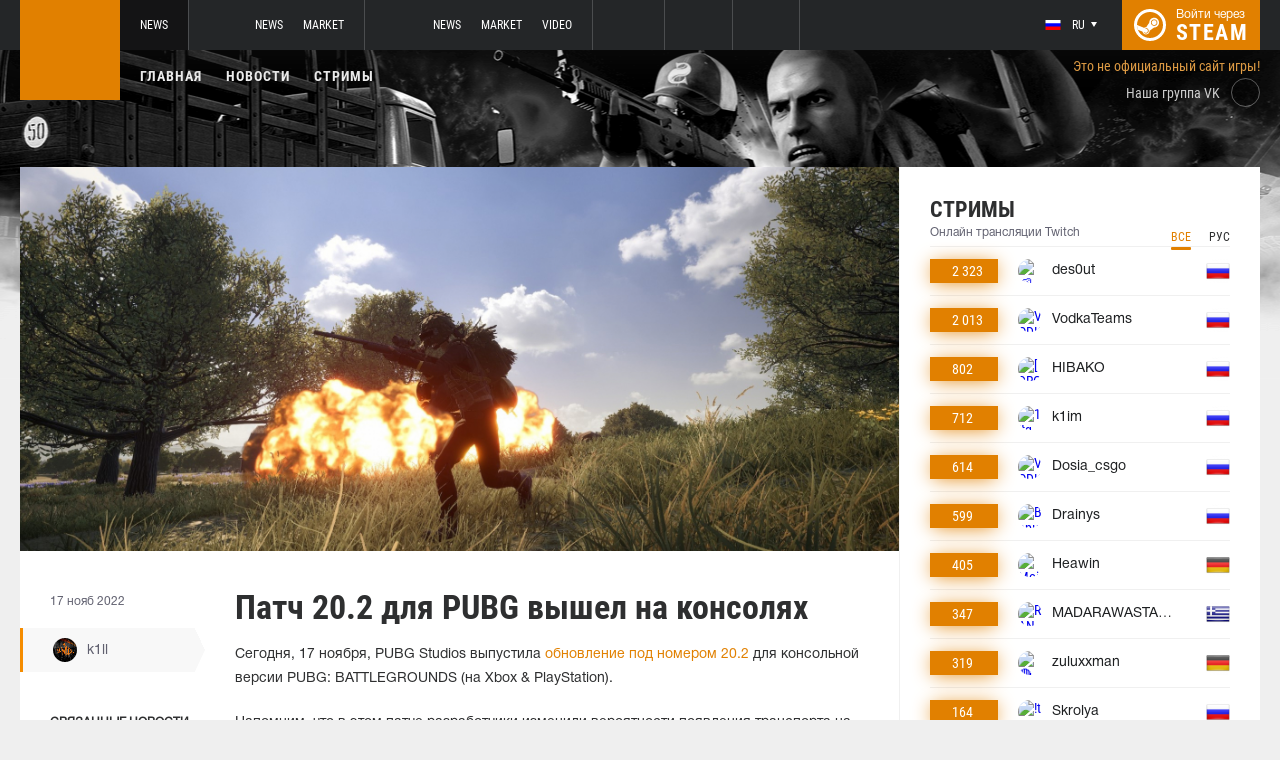

--- FILE ---
content_type: text/html; charset=UTF-8
request_url: https://pubg.ru/news/77639-patch-202-dlya-pubg-vyshel-na-konsolyakh
body_size: 8897
content:
<!doctype html>
<html lang="ru">
    <head>
        <meta charset="UTF-8"/>
        <title>Патч 20.2 для PUBG вышел на консолях</title>
        <meta property="og:title" content="Патч 20.2 для PUBG вышел на консолях">
        <meta name="description" content="Сегодня, 17 ноября, PUBG Studios выпустила обновление под номером 20.2 для консольной версии PUBG: BATTLEGROUNDS (на Xbox &amp;amp; PlayStation).  Напомним, что в э...">
        <meta property="og:description" content="Сегодня, 17 ноября, PUBG Studios выпустила обновление под номером 20.2 для консольной версии PUBG: BATTLEGROUNDS (на Xbox &amp;amp; PlayStation).  Напомним, что в э...">
        <meta property="og:image" content="https://pubg.ru/thumb/post/size-og-image/2022/11/77639/Nzc2Mzl6QURuc1dLVHg0.jpg">
                    <meta property="og:type" content="article">
    
            <meta property="og:url" content="https://pubg.ru/news/77639">
    
            <meta property="og:site_name" content="pubg.ru">
    
            <link rel="canonical" href="https://pubg.ru/news/77639-patch-202-dlya-pubg-vyshel-na-konsolyakh"/>
            <meta name="twitter:card" content="summary_large_image">
        <meta property="twitter:image" content="https://pubg.ru/thumb/post/size-og-image/2022/11/77639/Nzc2Mzl6QURuc1dLVHg0.jpg">
        <meta name="viewport" content="width=device-width, initial-scale=1"/>
        <meta name="csrf-token" content="9ie6XCQd5hrilafreSD2Xz7CeYAg4mn8a8kzziw5">
                    <link rel="alternate" href="https://ru.csgo.com/" hreflang="ru"/>
            <link rel="alternate" href="https://csgo.com/" hreflang="en"/>
            <link rel="alternate" href="https://csgo.com/" hreflang="x-default"/>
                <link rel="icon" href="/favicon.ico?v=1.1.1" type="image/x-icon"/>
        
        <link rel="preload" href="/fonts/Roboto/RobotoCondensed-Bold.woff" as="font" type="font/woff" crossorigin>
        <link rel="preload stylesheet" href="/fonts/Roboto/RobotoCondensed.css" >
        <!-- <link rel="preload stylesheet" href="/css/fonts.css?v=5.7.29"> -->
        <!-- <link rel="preload stylesheet" href="/css/fonts.css?v=1.4"> -->
        <link rel="stylesheet" href="/css/pubg.min.css?id=00cec81b8bd8b810e661"/>
        <link rel="stylesheet" href="/css/style.custom.css?id=1ba4092263e26c4a00d9"/>
                <script type="text/javascript"> </script>

        
                    <script src="https://cdn.onesignal.com/sdks/OneSignalSDK.js" async=""></script>
            <script>
            window.OneSignal = window.OneSignal || [];
            OneSignal.push(function() {
                OneSignal.init({
                appId: "bde1d081-5940-4ce4-a834-dda1dbecbe65",
                });
            });
            </script>
            </head>
<body class="">

<div class="layout">
    <div class="layout__header">
        <header class="header">
    <div class="header__outer">
        <div class="header__inner wrapper">
            <div class="header__logo"><a class="logo" href="https://pubg.ru"></a></div>
            <div class="header__body">
                <div class="header__projects">
                    <div class="projects">
                        <div class="projects__switcher ui-controller" data-target=".projects__items, .hamburger_projects-switcher-js" data-remove=".userbar-user, .action-bars__user-tools, .userbar-user__bars, .hamburger_userbar-user-switcher-js">
                            <div class="projects-switcher">
                                <div class="projects-switcher__hamburger">
                                    <div class="hamburger hamburger_projects hamburger_projects-switcher-js"></div>
                                </div>
                                <div class="projects-switcher__typo">Все проекты</div>
                            </div>
                        </div>
                        <div class="projects__items">
                            <div class="projects-items">
                                
                                    
                                    <div class="projects-items__item  active ">
                                        <div class="project ">
                                            <a class="project__logo project__logo_pubg" href="https://pubg.ru"></a>
                                            <ul class="project-nav">
                                                
                                                    
                                                                                                            <li class="project-nav__item">
                                                            <a class="project-nav__link " href="https://pubg.ru">News</a>
                                                        </li>
                                                                                                                                                </ul>
                                        </div>
                                    </div>
                                
                                    
                                    <div class="projects-items__item ">
                                        <div class="project ">
                                            <a class="project__logo project__logo_csgo" href="https://ru.csgo.com"></a>
                                            <ul class="project-nav">
                                                
                                                    
                                                                                                            <li class="project-nav__item">
                                                            <a class="project-nav__link " href="https://ru.csgo.com">News</a>
                                                        </li>
                                                                                                    
                                                    
                                                                                                            
                                                                                                    
                                                    
                                                                                                            <li class="project-nav__item">
                                                            <a class="project-nav__link " href="https://market.csgo.com">Market</a>
                                                        </li>
                                                                                                                                                </ul>
                                        </div>
                                    </div>
                                
                                    
                                    <div class="projects-items__item ">
                                        <div class="project ">
                                            <a class="project__logo project__logo_dota" href="https://dota2.net"></a>
                                            <ul class="project-nav">
                                                
                                                    
                                                                                                            <li class="project-nav__item">
                                                            <a class="project-nav__link " href="https://dota2.net">News</a>
                                                        </li>
                                                                                                    
                                                    
                                                                                                            
                                                                                                    
                                                    
                                                                                                            <li class="project-nav__item">
                                                            <a class="project-nav__link " href="https://market.dota2.net">Market</a>
                                                        </li>
                                                                                                    
                                                    
                                                                                                            <li class="project-nav__item">
                                                            <a class="project-nav__link " href="https://dotavideo.ru">Video</a>
                                                        </li>
                                                                                                                                                </ul>
                                        </div>
                                    </div>
                                
                                    
                                    <div class="projects-items__item ">
                                        <div class="project  optional ">
                                            <a class="project__logo project__logo_gifts" href="https://gifts.tm"></a>
                                            <ul class="project-nav">
                                                
                                                    
                                                                                                            <li class="project-nav__item">
                                                            <a class="project-nav__link " href="https://gifts.tm">Market</a>
                                                        </li>
                                                                                                                                                </ul>
                                        </div>
                                    </div>
                                
                                    
                                    <div class="projects-items__item ">
                                        <div class="project  optional ">
                                            <a class="project__logo project__logo_team-fortress" href="https://tf2.tm"></a>
                                            <ul class="project-nav">
                                                
                                                    
                                                                                                            <li class="project-nav__item">
                                                            <a class="project-nav__link " href="https://tf2.tm">Market</a>
                                                        </li>
                                                                                                                                                </ul>
                                        </div>
                                    </div>
                                
                                
                                <div class="projects-items__item">
                                    <div class="project optional">
                                        <a href="https://fastcup.net/" target="_blank" class="project__logo project__logo_fc"></a>
                                        <ul class="project-nav">
                                            <li class="project-nav__item">
                                                <a href="" class="project-nav__link">FASTCUP</a>
                                            </li>
                                        </ul>
                                    </div>
                                </div>
                            </div>
                        </div>
                    </div>
                </div>
                <div class="header__userbar">
                    <div class="userbar">
                                                    <div class="userbar__userbar-user">
                                <div class="userbar-user">
                                                                            <div class="userbar-user__change-lang">
                                            <div class="change-lang change-lang_not-login ui-controller" data-target=".change-lang__lang-items">
                                                <div class="change-lang__current-lang">
    <div class="page-lang page-lang_ru">
        <div class="page-lang__flag">
            <img src="/thumb/local/size-thumb_32/images/ru.png" alt="ru">
        </div>
        <div class="page-lang__name">
            ru
        </div>
    </div>
</div>
<div class="change-lang__lang-items">
    <div class="lang-items">
                    <noindex>
                <div class="lang-items__item">
                    <a href="?lang=ru&action=change-lang" class="page-lang page-lang_ru" rel="nofollow">
                        <div class="page-lang__flag">
                            <img src="/thumb/local/size-thumb_32/images/ru.png"
                                 alt="ru">
                        </div>
                        <div class="page-lang__name">
                            ru
                        </div>
                    </a>
                </div>
            </noindex>
                    <noindex>
                <div class="lang-items__item">
                    <a href="?lang=en&action=change-lang" class="page-lang page-lang_en" rel="nofollow">
                        <div class="page-lang__flag">
                            <img src="/thumb/local/size-thumb_32/images/en.png"
                                 alt="ru">
                        </div>
                        <div class="page-lang__name">
                            en
                        </div>
                    </a>
                </div>
            </noindex>
            </div>
</div>                                            </div>
                                        </div>
                                                                                                            <div class="userbar-user__bars">
                                        <div class="action-bars">
                                            <div class="action-bars__user-info">
                                                <div class="user-info">
                                                    
                                                                                                            <div class="user-info__change-lang">
                                                            <div class="change-lang ui-controller" data-target=".change-lang__lang-items">
                                                                <div class="change-lang__current-lang">
    <div class="page-lang page-lang_ru">
        <div class="page-lang__flag">
            <img src="/thumb/local/size-thumb_32/images/ru.png" alt="ru">
        </div>
        <div class="page-lang__name">
            ru
        </div>
    </div>
</div>
<div class="change-lang__lang-items">
    <div class="lang-items">
                    <noindex>
                <div class="lang-items__item">
                    <a href="?lang=ru&action=change-lang" class="page-lang page-lang_ru" rel="nofollow">
                        <div class="page-lang__flag">
                            <img src="/thumb/local/size-thumb_32/images/ru.png"
                                 alt="ru">
                        </div>
                        <div class="page-lang__name">
                            ru
                        </div>
                    </a>
                </div>
            </noindex>
                    <noindex>
                <div class="lang-items__item">
                    <a href="?lang=en&action=change-lang" class="page-lang page-lang_en" rel="nofollow">
                        <div class="page-lang__flag">
                            <img src="/thumb/local/size-thumb_32/images/en.png"
                                 alt="ru">
                        </div>
                        <div class="page-lang__name">
                            en
                        </div>
                    </a>
                </div>
            </noindex>
            </div>
</div>                                                            </div>
                                                        </div>
                                                                                                    </div>
                                            </div>
                                                                                    </div>
                                    </div>

                                                                    </div>
                            </div>
                        
                                                    <div class="userbar__userbar-login">
                                                                <a class="userbar-login" href="https://pubg.ru/auth/secure" rel="nofollow">
                                    <div class="userbar-login__ico">
                                        <img src="/images/steam.svg" width="32px;" height="32px">
                                    </div>
                                    <div class="userbar-login__info">
                                        <div class="userbar-login__text">Войти через</div>
                                        <div class="userbar-login__steam">steam</div>
                                    </div>
                                </a>
                            </div>
                                            </div>
                </div>
            </div>
        </div>
    </div>
    <div class="header__bottom">
        <div class="wrapper">
            <div class="header__wrap  header__wrap_pubg ">
                <nav class="main-menu">
                    <ul class="main-menu__list">
                        <li class="main-menu__item"><a class="main-menu__link" href="https://pubg.ru">Главная</a></li>
                        <li class="main-menu__item"><a class="main-menu__link" href="https://pubg.ru/allnews">Новости</a></li>
                        


                            <li class="main-menu__item"><a class="main-menu__link" href="https://pubg.ru/streams">Стримы</a></li>

                            

                        

                        
                                            </ul>
                </nav>

                
                                            <div class="auth-info">
                            Это не официальный сайт игры!                        </div>
                                        <div class="social-links">
                        <div class="social-links__item">
                            <a href="https://vk.com/pubgcom" target="_blank" rel="nofollow" class="socials socials_header"
                                 style="margin-top: 28px;"                             >
                                <div  class="socials__title">Наша группа VK</div>
                                <div class="socials__links">
                                    <div class="socials__link socials__link_vk"></div>
                                </div>
                            </a>
                        </div>
                    </div>
                            </div>
        </div>
    </div>
</header>    </div>

    <div class="layout__content">
        <div class="wrapper wrapper_inner">
                <div class="grid-inner grid-inner_many-columns">
        <div class="grid-inner__content">
            <div class="post-layout">
                                    <div class="post-layout__picture">
                        <div class="post-picture">
                            <div class="post-picture__intro" style="background-image: url('/thumb/post/size-wide-post/2022/11/77639/Nzc2Mzl6QURuc1dLVHg0.jpg')"></div>
                        </div>
                    </div>
                                <div class="post-layout__post-wrapper">
                    <div class="post-wrapper">
                        <div class="post-wrapper__post-arround">
                            <div class="post-arround">
                                <div class="post-arround__info">
                                    <div class="post-arround__date">17 нояб 2022</div>
                                    <div class="post-arround__counter post-arround__counter_like">0</div>
                                    <div class="post-arround__counter post-arround__counter_comment">0</div>
                                    <div class="post-arround__user">
                                        <a href="https://pubg.ru/profile/42894237" class="post-user post-user_post-sidebar">
                                            <div class="post-user__pic">
                                                <img src="https://avatars.steamstatic.com/a622cae2e1684b6b4d7e194392c10fc55925e264_full.jpg" alt="k1ll">
                                            </div>
                                            <div class="post-user__name">
                                                k1ll
                                            </div>
                                        </a>
                                    </div>

                                                                            <div class="post-arround__news">
                                            <div class="post-arround-news">
                                                <div class="post-arround-news__title">Связанные новости</div>
                                                <div class="post-arround-news__items">
                                                                                                                                                                    <div class="post-arround-news__item">
    <a href="https://pubg.ru/news/76761-uluchshenie-matchmeykinga-izmenenie-spavna-transporta-i-kollaboratsiya-s-neymarom-nachalsya-test-patcha-202" class="post-new">
        <div class="post-new__img" style="background-image: url('/thumb/post/size-other-news/2022/11/76761/NzY3NjFXeGFDM2haSDJ2.jpg')"></div>
        <div class="post-new__title">Улучшение матчмейкинга, изменение спавна транспорта и коллаборация с Неймаром. Вышел патч 20.2</div>
        <div class="post-new__date">2 нояб 2022</div>
    </a>
</div>                                                                                                                                                                    <div class="post-arround-news__item">
    <a href="https://pubg.ru/news/76764-vyshel-obzor-patcha-202-ot-razrabotchikov" class="post-new">
        <div class="post-new__img" style="background-image: url('/thumb/post/size-other-news/2022/11/76764/NzY3NjQxUHhsNDJBeTRp.png')"></div>
        <div class="post-new__title">Вышел обзор патча 20.2 от разработчиков</div>
        <div class="post-new__date">2 нояб 2022</div>
    </a>
</div>                                                                                                    </div>
                                            </div>
                                        </div>
                                                                    </div>
                                                                
                            </div>
                        </div>
                        <div class="post-wrapper__post-container">
                            <div class="main-block main-block_post-block main-block_post-content">
                                <div class="post-content">
                                                                        <h1>Патч 20.2 для PUBG вышел на консолях</h1>
                                    <h2></h2>

                                    <p>Сегодня, 17 ноября, PUBG Studios выпустила&nbsp;<a href="https://pubg.ru/news/76761-uluchshenie-matchmeykinga-izmenenie-spavna-transporta-i-kollaboratsiya-s-neymarom-nachalsya-test-patcha-202">обновление под номером 20.2</a>&nbsp;для консольной версии PUBG: BATTLEGROUNDS (на Xbox &amp; PlayStation).</p>  <p>Напомним, что в этом патче&nbsp;разработчики изменили вероятности появления транспорта на картах, обновили некоторые виды оружия, автомобилей и тактического снаряжения, а также улучшили систему матчмейкинга в игре.</p>  <p>Ранее&nbsp;PUBG Studios также&nbsp;<a href="https://pubg.ru/news/76764-vyshel-obzor-patcha-202-ot-razrabotchikov">выпустили</a>&nbsp;видеоролик, в котором кратко перечислили и описали основные нововведения&nbsp;патча 20.2.</p>

                                                                            <p>Источник: <a href="https://twitter.com/PUBG_Support/status/1593217012901511168" rel="nofollow" target="_blank">twitter.com</a></p>
                                    
                                    
                                    
                                </div>
                                                            </div>
                        </div>
                    </div>
                </div>
                <div class="post-layout__post-footer">
                    <div class="main-block main-block_post-block main-block_post-footer">
                        <div class="post-footer">
                            <div class="post-footer__post-bar">
                                <div class="post-footer__user-controls">
                                    <div class="post-bar">
                                        <div class="post-bar__flag-btn js-like-wrap">
                                            <a href="javascript:void(0);"
                                               class="flag-btn flag-btn_like js-like-btn "
                                               onclick="Vote.like($(this), 'post', 77639);"
                                            >
                                                <div class="flag-btn__elem">
                                                    <div class="flag-btn__icon"></div>
                                                    +<span class="js-like-value">0</span></div>
                                                <div class="flag-btn__text">Оценить запись</div>
                                                <div class="flag-btn__text active">Вы оценили</div>
                                            </a>
                                        </div>
                                        <div class="post-bar__info">
                                            За ежедневную оценку новостей вы получаете <a href="https://pubg.ru/karma">+0.2 в свою карму</a>
                                        </div>
                                        <div class="post-bar__user">
                                            <a href="https://pubg.ru/profile/42894237" class="post-user">
                                                <div class="post-user__pic">
                                                    <img src="https://avatars.steamstatic.com/a622cae2e1684b6b4d7e194392c10fc55925e264_full.jpg" alt="k1ll">
                                                </div>
                                                <div class="post-user__name">
                                                    <span>Автор</span>
                                                    <span>k1ll</span>
                                                </div>
                                            </a>
                                        </div>
                                        
                                    </div>
                                </div>
                                <div class="post-footer__tags">
                                    <div class="post-container-footer">
                                                                                    <div class="post-container-footer__item">
                                                <div class="post-tags">
                                                    <div class="post-tags__text">Тэги:</div>
                                                    <div class="post-tags__tag-links">
                                                                                                                    <a href="https://pubg.ru/tag/pubg" class="post-tags__tag">
                                                                pubg
                                                            </a>
                                                                                                                    <a href="https://pubg.ru/tag/update" class="post-tags__tag">
                                                                update
                                                            </a>
                                                                                                                    <a href="https://pubg.ru/tag/%D0%BE%D0%B1%D0%BD%D0%BE%D0%B2%D0%BB%D0%B5%D0%BD%D0%B8%D0%B5" class="post-tags__tag">
                                                                Обновление
                                                            </a>
                                                                                                                    <a href="https://pubg.ru/tag/%D0%BF%D0%B0%D1%82%D1%87%D0%B0" class="post-tags__tag">
                                                                патча
                                                            </a>
                                                                                                                    <a href="https://pubg.ru/tag/patch" class="post-tags__tag">
                                                                patch
                                                            </a>
                                                                                                                    <a href="https://pubg.ru/tag/maintenance" class="post-tags__tag">
                                                                maintenance
                                                            </a>
                                                                                                                    <a href="https://pubg.ru/tag/%D1%82%D0%B5%D1%85%D0%BE%D0%B1%D1%81%D0%BB%D1%83%D0%B6%D0%B8%D0%B2%D0%B0%D0%BD%D0%B8%D0%B5" class="post-tags__tag">
                                                                техобслуживание
                                                            </a>
                                                                                                                    <a href="https://pubg.ru/tag/consle" class="post-tags__tag">
                                                                consle
                                                            </a>
                                                                                                            </div>
                                                </div>
                                            </div>
                                                                            </div>
                                </div>
                            </div>

                            <div class="post-footer__news">
                                <div class="post-footer-news">
                                    
                                    <div class="post-footer-news__items">
                                        <div class="post-other-news">
                                                                                            <div class="post-other-news__item">
    <div class="news-item news-item_post-news news-item_other-news">
        <a href="https://pubg.ru/news/138000-obnovlenie-erangelya-novye-predmety-i-bilet-vyzhivshego-predstavlen-patch-392-v-pubg" class="news-item__picture" style="background-image: url('/thumb/post/size-other-news/2026/01/138000/MTM4MDAwRWh1MmFmZUI2bA==.jpg')">
        </a>
        <div class="news-item__text">
            <a href="https://pubg.ru/news/138000-obnovlenie-erangelya-novye-predmety-i-bilet-vyzhivshego-predstavlen-patch-392-v-pubg" class="news-item__title">Обновление Эрангеля, новые предметы и Билет выжившего. Представлен патч 39.2 в PUBG</a>
            <a class="news-item__info" href="https://pubg.ru/news/138000-obnovlenie-erangelya-novye-predmety-i-bilet-vyzhivshego-predstavlen-patch-392-v-pubg">
                <div class="news-item__statistics">6 янв в 13:05</div>
                <div class="news-item__statistics news-item__statistics_comment">0</div>
                <div class="news-item__statistics news-item__statistics_likes ">3</div>
            </a>
        </div>
    </div>
</div>                                                                                            <div class="post-other-news__item">
    <div class="news-item news-item_post-news news-item_other-news">
        <a href="https://pubg.ru/news/136498-kollaboratsiya-s-balenciaga-i-obnovlenie-erangelya-predstavlen-patch-391-v-pubg" class="news-item__picture" style="background-image: url('/thumb/post/size-other-news/2025/12/136498/MTM2NDk4UFE1MWpXV1YyeQ==.jpg')">
        </a>
        <div class="news-item__text">
            <a href="https://pubg.ru/news/136498-kollaboratsiya-s-balenciaga-i-obnovlenie-erangelya-predstavlen-patch-391-v-pubg" class="news-item__title">Коллаборация с BALENCIAGA и обновление Эрангеля. Представлен патч 39.1 в PUBG</a>
            <a class="news-item__info" href="https://pubg.ru/news/136498-kollaboratsiya-s-balenciaga-i-obnovlenie-erangelya-predstavlen-patch-391-v-pubg">
                <div class="news-item__statistics">2 дек 2025</div>
                <div class="news-item__statistics news-item__statistics_comment">1</div>
                <div class="news-item__statistics news-item__statistics_likes ">3</div>
            </a>
        </div>
    </div>
</div>                                                                                            <div class="post-other-news__item">
    <div class="news-item news-item_post-news news-item_other-news">
        <a href="https://pubg.ru/news/135252-kollaboratsiya-s-porsche-i-obnovlenie-rondo-predstavlen-patch-382-v-pubg" class="news-item__picture" style="background-image: url('/thumb/post/size-other-news/2025/11/135252/MTM1MjUyUmJvcVdkeTRhSg==.jpg')">
        </a>
        <div class="news-item__text">
            <a href="https://pubg.ru/news/135252-kollaboratsiya-s-porsche-i-obnovlenie-rondo-predstavlen-patch-382-v-pubg" class="news-item__title">Коллаборация с Porsche и обновление Рондо. Представлен патч 38.2 в PUBG</a>
            <a class="news-item__info" href="https://pubg.ru/news/135252-kollaboratsiya-s-porsche-i-obnovlenie-rondo-predstavlen-patch-382-v-pubg">
                <div class="news-item__statistics">4 нояб 2025</div>
                <div class="news-item__statistics news-item__statistics_comment">0</div>
                <div class="news-item__statistics news-item__statistics_likes ">1</div>
            </a>
        </div>
    </div>
</div>                                                                                    </div>
                                    </div>
                                </div>
                            </div>
                            <div class="post-footer__comments js-comments-wrap">
                                <div class="comments-layout">
                                    <div class="main-title main-title_darken">
                                        <h2 class="main-title__title">Комментарии</h2>
                                    </div>
                                    <div class="comments-layout__items">
                                        <div class="comments js-items">
                                                                                    </div>

                                        <ul class="pagination js-pagination" style="display: block;">
    
    

    
    </ul>


                                    </div>

                                                                            <div class="auth-error-template">
        <div class="auth-error-template__auth-error-message">
        <div class="auth-error-message">
            <div class="auth-error-message__title auth-error-message__title_info">Пожалуйста, авторизуйтесь</div>
            <div class="auth-error-message__description">Чтобы оставить комментарий необходимо авторизоваться на сайте через Steam — это просто и абсолютно безопасно.</div>
            <div class="auth-error-message__auth-btn">
                <a href="https://pubg.ru/auth/secure" class="square-btn square-btn_small-theme">Авторизоваться</a>
            </div>
        </div>
    </div>
</div>                                                                    </div>
                            </div>
                        </div>
                    </div>
                </div>
            </div>
        </div>
        <div class="grid-inner__sidebar">
            <div class="all-news-sidebar all-news-sidebar_columns">
                                    <div class="all-news-sidebar__item all-news-sidebar__item_no-line">
                        <div class="streamers main-block main-block_lighten">
    <div class="main-header">
        <div class="main-title main-title_darken">
            <h2 class="main-title__title">Стримы</h2>
            <div class="main-title__subtitle">Онлайн трансляции Twitch</div>
                        <div class="main-tabs" style="justify-content: flex-end; margin: -9px -9px;">
                <div class="main-tabs__control js-tab active" onclick="StreamPage.getSideStreamsByLang(null, event);">Все</div>
                <div class="main-tabs__control js-tab" onclick="StreamPage.getSideStreamsByLang('ru', event);">Рус</div>
            </div>
                    </div>
    </div>
    <div class="streamers__items js-items-streams">

                                    <div class="streamers__item  streamers__item_sidebar ">
        <a href="https://pubg.ru/streams/des0ut" class="streamer" id='item-315221969493'>
        <div class="streamer__subscribers">
            <div class="streamer__counter-subs">
                2 323
            </div>
        </div>
        <div class="streamer__streamer-info">
            <div class="streamer__picture">
                                                            <img src="1" alt="🍉RANKED w/ @vodkaskndr !tg" width="24px;" height="24px;"/>
                                                </div>
            <div class="streamer__name">des0ut</div>
        </div>
        <div class="streamer__flag">
            <img src="/thumb/local/size-thumb_48/images/flags64/Russia.png" alt="ru"/>
        </div>
    </a>
</div>                            <div class="streamers__item  streamers__item_sidebar ">
        <a href="https://pubg.ru/streams/VodkaTeams" class="streamer" id='item-315926848359'>
        <div class="streamer__subscribers">
            <div class="streamer__counter-subs">
                2 013
            </div>
        </div>
        <div class="streamer__streamer-info">
            <div class="streamer__picture">
                                                            <img src="1" alt="VODKATEAM Battleground | Турнир на $30 000" width="24px;" height="24px;"/>
                                                </div>
            <div class="streamer__name">VodkaTeams</div>
        </div>
        <div class="streamer__flag">
            <img src="/thumb/local/size-thumb_48/images/flags64/Russia.png" alt="ru"/>
        </div>
    </a>
</div>                            <div class="streamers__item  streamers__item_sidebar ">
        <a href="https://pubg.ru/streams/HIBAKO" class="streamer" id='item-316157049318'>
        <div class="streamer__subscribers">
            <div class="streamer__counter-subs">
                802
            </div>
        </div>
        <div class="streamer__streamer-info">
            <div class="streamer__picture">
                                                            <img src="1" alt="[DROPS ON] ЗАХОДИ! ОЧЕНЬ БЫСТРО! ДА ЭТО БАЙТ НАЗВАНИЕ! ВСЕ РАВНО КРАСАВА! !afz !Lunacy !tg" width="24px;" height="24px;"/>
                                                </div>
            <div class="streamer__name">HIBAKO</div>
        </div>
        <div class="streamer__flag">
            <img src="/thumb/local/size-thumb_48/images/flags64/Russia.png" alt="ru"/>
        </div>
    </a>
</div>                            <div class="streamers__item  streamers__item_sidebar ">
        <a href="https://pubg.ru/streams/k1im" class="streamer" id='item-315222491093'>
        <div class="streamer__subscribers">
            <div class="streamer__counter-subs">
                712
            </div>
        </div>
        <div class="streamer__streamer-info">
            <div class="streamer__picture">
                                                            <img src="1" alt="1 !tg !gcoins" width="24px;" height="24px;"/>
                                                </div>
            <div class="streamer__name">k1im</div>
        </div>
        <div class="streamer__flag">
            <img src="/thumb/local/size-thumb_48/images/flags64/Russia.png" alt="ru"/>
        </div>
    </a>
</div>                            <div class="streamers__item  streamers__item_sidebar ">
        <a href="https://pubg.ru/streams/Dosia_csgo" class="streamer" id='item-315273636820'>
        <div class="streamer__subscribers">
            <div class="streamer__counter-subs">
                614
            </div>
        </div>
        <div class="streamer__streamer-info">
            <div class="streamer__picture">
                                                            <img src="1" alt="VODKA CUP! CS AND PUBG FUN FUN FUN! delay 90 | !socials !лудка !клуб !мерч !правила !clan" width="24px;" height="24px;"/>
                                                </div>
            <div class="streamer__name">Dosia_csgo</div>
        </div>
        <div class="streamer__flag">
            <img src="/thumb/local/size-thumb_48/images/flags64/Russia.png" alt="ru"/>
        </div>
    </a>
</div>                            <div class="streamers__item  streamers__item_sidebar ">
        <a href="https://pubg.ru/streams/Drainys" class="streamer" id='item-315222631509'>
        <div class="streamer__subscribers">
            <div class="streamer__counter-subs">
                599
            </div>
        </div>
        <div class="streamer__streamer-info">
            <div class="streamer__picture">
                                                            <img src="1" alt="Вернулся с Горнолыжки Поляны! Играю и рассказываю!" width="24px;" height="24px;"/>
                                                </div>
            <div class="streamer__name">Drainys</div>
        </div>
        <div class="streamer__flag">
            <img src="/thumb/local/size-thumb_48/images/flags64/Russia.png" alt="ru"/>
        </div>
    </a>
</div>                            <div class="streamers__item  streamers__item_sidebar ">
        <a href="https://pubg.ru/streams/Heawin" class="streamer" id='item-316156362214'>
        <div class="streamer__subscribers">
            <div class="streamer__counter-subs">
                405
            </div>
        </div>
        <div class="streamer__streamer-info">
            <div class="streamer__picture">
                                                            <img src="1" alt="Moin Servus Moin  // 26/26 hypeE" width="24px;" height="24px;"/>
                                                </div>
            <div class="streamer__name">Heawin</div>
        </div>
        <div class="streamer__flag">
            <img src="/thumb/local/size-thumb_48/images/flags64/Germany.png" alt="de"/>
        </div>
    </a>
</div>                            <div class="streamers__item  streamers__item_sidebar ">
        <a href="https://pubg.ru/streams/MADARAWASTAKEN" class="streamer" id='item-316084761573'>
        <div class="streamer__subscribers">
            <div class="streamer__counter-subs">
                347
            </div>
        </div>
        <div class="streamer__streamer-info">
            <div class="streamer__picture">
                                                            <img src="1" alt="RANK GRIND - THE FINAL DESTINATION | ΤΟ !300 ΤΟΥ ΙΑΝΟΥΑΡΙΟΥ ΤΟ ΠΙΑΣΑΜΕ | ΤΩΡΑ ΜΕΝΕΙ ΦΕΒΡΟΥΑΡΙΟΣ/ΜΑΡΤΙΟΣ | ΜΕΧΡΙ ΤΟΤΕ ΧΑΛΑΡΩΝΟΥΜΕ" width="24px;" height="24px;"/>
                                                </div>
            <div class="streamer__name">MADARAWASTAKEN</div>
        </div>
        <div class="streamer__flag">
            <img src="/thumb/local/size-thumb_48/images/flags64/Greece.png" alt="el"/>
        </div>
    </a>
</div>                            <div class="streamers__item  streamers__item_sidebar ">
        <a href="https://pubg.ru/streams/zuluxxman" class="streamer" id='item-315926211431'>
        <div class="streamer__subscribers">
            <div class="streamer__counter-subs">
                319
            </div>
        </div>
        <div class="streamer__streamer-info">
            <div class="streamer__picture">
                                                            <img src="1" alt="🔴 Frühstücksfernsehen 🎇 NEW YEARS DUO CUP 31th 🔥⭐️duocup🚨Limited MOUSEPAD Edition⭐️!propads 🚨 NEW CREATORCODE PROGRAM⭐️!creatorcode" width="24px;" height="24px;"/>
                                                </div>
            <div class="streamer__name">zuluxxman</div>
        </div>
        <div class="streamer__flag">
            <img src="/thumb/local/size-thumb_48/images/flags64/Germany.png" alt="de"/>
        </div>
    </a>
</div>                            <div class="streamers__item  streamers__item_sidebar ">
        <a href="https://pubg.ru/streams/Skrolya" class="streamer" id='item-315221874261'>
        <div class="streamer__subscribers">
            <div class="streamer__counter-subs">
                164
            </div>
        </div>
        <div class="streamer__streamer-info">
            <div class="streamer__picture">
                                                            <img src="1" alt="!tg  [1440p] ДЕЛАЮ ЧЕЛЛЕНДЖ" width="24px;" height="24px;"/>
                                                </div>
            <div class="streamer__name">Skrolya</div>
        </div>
        <div class="streamer__flag">
            <img src="/thumb/local/size-thumb_48/images/flags64/Russia.png" alt="ru"/>
        </div>
    </a>
</div>                            <div class="streamers__item  streamers__item_sidebar ">
        <a href="https://pubg.ru/streams/J0niQ" class="streamer" id='item-315272280404'>
        <div class="streamer__subscribers">
            <div class="streamer__counter-subs">
                147
            </div>
        </div>
        <div class="streamer__streamer-info">
            <div class="streamer__picture">
                                                            <img src="1" alt="140ms !FG !TG" width="24px;" height="24px;"/>
                                                </div>
            <div class="streamer__name">J0niQ</div>
        </div>
        <div class="streamer__flag">
            <img src="/thumb/local/size-thumb_48/images/flags64/Russia.png" alt="ru"/>
        </div>
    </a>
</div>                            <div class="streamers__item  streamers__item_sidebar ">
        <a href="https://pubg.ru/streams/untouchable_me" class="streamer" id='item-315272581588'>
        <div class="streamer__subscribers">
            <div class="streamer__counter-subs">
                114
            </div>
        </div>
        <div class="streamer__streamer-info">
            <div class="streamer__picture">
                                                            <img src="1" alt="[DROPS ON] С 30 января пожаловаться на читера можно будет через официальный Discord-сервер PUBG !tg" width="24px;" height="24px;"/>
                                                </div>
            <div class="streamer__name">untouchable_me</div>
        </div>
        <div class="streamer__flag">
            <img src="/thumb/local/size-thumb_48/images/flags64/Russia.png" alt="ru"/>
        </div>
    </a>
</div>                            <div class="streamers__item  streamers__item_sidebar ">
        <a href="https://pubg.ru/streams/quqeert" class="streamer" id='item-315925584871'>
        <div class="streamer__subscribers">
            <div class="streamer__counter-subs">
                101
            </div>
        </div>
        <div class="streamer__streamer-info">
            <div class="streamer__picture">
                                                            <img src="1" alt="ranked !tg" width="24px;" height="24px;"/>
                                                </div>
            <div class="streamer__name">quqeert</div>
        </div>
        <div class="streamer__flag">
            <img src="/thumb/local/size-thumb_48/images/flags64/Russia.png" alt="ru"/>
        </div>
    </a>
</div>                            <div class="streamers__item  streamers__item_sidebar ">
        <a href="https://pubg.ru/streams/LiTtle_KicC" class="streamer" id='item-315250161366'>
        <div class="streamer__subscribers">
            <div class="streamer__counter-subs">
                86
            </div>
        </div>
        <div class="streamer__streamer-info">
            <div class="streamer__picture">
                                                            <img src="1" alt="катаем пабг" width="24px;" height="24px;"/>
                                                </div>
            <div class="streamer__name">LiTtle_KicC</div>
        </div>
        <div class="streamer__flag">
            <img src="/thumb/local/size-thumb_48/images/flags64/Russia.png" alt="ru"/>
        </div>
    </a>
</div>                            <div class="streamers__item  streamers__item_sidebar ">
        <a href="https://pubg.ru/streams/montypubg_" class="streamer" id='item-315449978739'>
        <div class="streamer__subscribers">
            <div class="streamer__counter-subs">
                71
            </div>
        </div>
        <div class="streamer__streamer-info">
            <div class="streamer__picture">
                                                            <img src="1" alt="kumusta (im lockin the fock in) | !yt !creator CODE MONTY !discord" width="24px;" height="24px;"/>
                                                </div>
            <div class="streamer__name">montypubg_</div>
        </div>
        <div class="streamer__flag">
            <img src="/thumb/local/size-thumb_48/images/flags64/United-Kingdom.png" alt="en"/>
        </div>
    </a>
</div>                    
    </div>
            <div class="streamers__all-streams">
            <a class="square-btn" href="https://pubg.ru/streams" target="_blank" rel="nofollow">Все стримы</a>
        </div>
    </div>                    </div>
                            </div>
        </div>
    </div>
        </div>
    </div>

    <div class="layout__footer">
        <footer class="footer">
    <div class="wrapper">
        <div class="footer__info">
            <div class="footer-logo">
                <div class="footer-logo__logo"></div>
                <div class="footer-logo__info">
                    <div class="footer-logo__copyright">© 2013 - 2026 PUBG.ru</div>
                    <div class="footer-logo__typo">Все права защищены</div>
                                            <div class="footer-logo__typo footer-pubg-info">
                            <a href="https://pubg.ru">PUBG.ru</a> – информационный портал, но не официальный сайт игры!                            Мы не имеем отношения к BlueHole corp.                        </div>
                                    </div>
            </div>
            <div class="footer__site-menu">
                <div class="footer-navigation">
                                            <div class="footer-navigation__socials">
                            <div class="socials-groups">
                                                                                                            <a href="https://vk.com/pubgcom" rel="nofollow" target="_blank" class="socials-groups__link">News PUBG</a>
                                                                                                </div>
                        </div>
                                        <div class="footer-navigation__site-menu">
                        <nav class="site-menu">
                            <ul class="site-menu__list">
                                <li class="site-menu__item">
                                    <a class="site-menu__link" href="https://pubg.ru/karma">Карма</a>
                                </li>
                                <li class="site-menu__item">
                                    <a class="site-menu__link" href="https://pubg.ru/rating">Рейтинг                                    </a>
                                </li>
                                <li class="site-menu__item">
                                    <a class="site-menu__link" href="https://pubg.ru/contacts">Контакты                                    </a>
                                </li>
                            </ul>
                        </nav>
                    </div>
                </div>

            </div>
            <div class="footer__socials">
                <div class="socials socials_footer-socials">
                    <div class="counters">
                        <div class="counters__visitors">
                            <!--LiveInternet counter--><script type="text/javascript"><!--
                                document.write("<a href='http://www.liveinternet.ru/?pubg.ru' "+
                                    "target=_blank><img src='//counter.yadro.ru/hit?t22.6;r"+
                                    escape(document.referrer)+((typeof(screen)=="undefined")?"":
                                        ";s"+screen.width+"*"+screen.height+"*"+(screen.colorDepth?
                                        screen.colorDepth:screen.pixelDepth))+";u"+escape(document.URL)+
                                    ";"+Math.random()+
                                    "' alt='' title='LiveInternet: показано число посетителей за"+
                                    " сегодня' "+
                                    "border='0' width='88' height='31'><\/a>")
                                //--></script><!--/LiveInternet-->
                        </div>

                        <div class="counters__steam">
                            <img src="/images/steam_notaffiliated.png" width="186px;" height="35px"/>
                        </div>

                        
                    </div>
                </div>
            </div>
        </div>

                    <div class="footer__menu-projects">
                <nav class="footer-menu-project">
                                            <div class="footer-menu-project__column">
                            <div class="footer-menu-project__title-project">CS:GO NEWS</div>
                            <ul class="footer-menu-project__list">
                                <li class="footer-menu-project__list-item"><a class="footer-menu-project__link" href="https://ru.csgo.com/allnews?category=updates">Обновления</a></li>
                                <li class="footer-menu-project__list-item"><a class="footer-menu-project__link" href="https://ru.csgo.com/allnews?category=tournaments">Турниры</a></li>
                                <li class="footer-menu-project__list-item"><a class="footer-menu-project__link" href="https://ru.csgo.com/allnews?category=guides">Гайды</a></li>
                                <li class="footer-menu-project__list-item"><a class="footer-menu-project__link" href="https://ru.csgo.com/game">Игры</a></li>
                                
                                
                            </ul>
                        </div>
                                            <div class="footer-menu-project__column">
                            <div class="footer-menu-project__title-project">CS:GO MARKET</div>
                            <ul class="footer-menu-project__list">
                                <li class="footer-menu-project__list-item"><a class="footer-menu-project__link" href="//market.csgo.com">Купить</a></li>
                                <li class="footer-menu-project__list-item"><a class="footer-menu-project__link" href="//market.csgo.com/sell/">Продать</a></li>
                                <li class="footer-menu-project__list-item"><a class="footer-menu-project__link" href="//market.csgo.com/how/">Как это работает</a></li>
                                <li class="footer-menu-project__list-item"><a class="footer-menu-project__link" href="//market.csgo.com/support/">Контакты</a></li>
                                <li class="footer-menu-project__list-item"><a class="footer-menu-project__link" href="//market.csgo.com/discounts/">Скидки</a></li>
                            </ul>
                        </div>


                                            <div class="footer-menu-project__column">
                            <div class="footer-menu-project__title-project">DOTA2 NEWS</div>
                            <ul class="footer-menu-project__list">
                                <li class="footer-menu-project__list-item"><a class="footer-menu-project__link" href="https://dota2.net/allnews?category=updates">Обновления</a></li>
                                <li class="footer-menu-project__list-item"><a class="footer-menu-project__link" href="https://dota2.net/allnews?category=tournaments">Турниры</a></li>
                                <li class="footer-menu-project__list-item"><a class="footer-menu-project__link" href="https://dota2.net/allnews?category=guides">Гайды</a></li>
                                <li class="footer-menu-project__list-item"><a class="footer-menu-project__link" href="https://dota2.net/game">Игры</a></li>
                                
                            </ul>
                        </div>
                                            <div class="footer-menu-project__column">
                            <div class="footer-menu-project__title-project">DOTA2 MARKET</div>
                            <ul class="footer-menu-project__list">
                                <li class="footer-menu-project__list-item"><a class="footer-menu-project__link" href="//market.dota2.net">Купить</a></li>
                                <li class="footer-menu-project__list-item"><a class="footer-menu-project__link" href="//market.dota2.net/sell/">Продать</a></li>
                                <li class="footer-menu-project__list-item"><a class="footer-menu-project__link" href="//market.dota2.net/how/">Как это работает</a></li>
                                <li class="footer-menu-project__list-item"><a class="footer-menu-project__link" href="//market.dota2.net/support/">Контакты</a></li>
                                <li class="footer-menu-project__list-item"><a class="footer-menu-project__link" href="//market.dota2.net/discounts/">Скидки</a></li>
                            </ul>
                        </div>
                        <div class="footer-menu-project__column">
                            <div class="footer-menu-project__title-project">DOTA2 VIDEO</div>
                            <ul class="footer-menu-project__list">
                                <li class="footer-menu-project__list-item"><a class="footer-menu-project__link" href="http://dotavideo.ru/forum/">Форум</a></li>
                                <li class="footer-menu-project__list-item"><a class="footer-menu-project__link" href="http://dotavideo.ru/luchshee_dota2_video.html">Видео</a></li>
                                <li class="footer-menu-project__list-item"><a class="footer-menu-project__link" href="http://dotavideo.ru/video/last_vods/">Воды</a></li>
                                <li class="footer-menu-project__list-item"><a class="footer-menu-project__link" href="http://dotavideo.ru/schedule/">Расписание</a></li>
                            </ul>
                        </div>

                                        

                    <div class="footer-menu-project__column">
                        <div class="footer-menu-project__title-project">TF2.TM</div>
                        <ul class="footer-menu-project__list">
                            <li class="footer-menu-project__list-item"><a class="footer-menu-project__link" href="//tf2.tm">Купить</a></li>
                            <li class="footer-menu-project__list-item"><a class="footer-menu-project__link" href="//tf2.tm/sell/">Продать</a></li>
                            <li class="footer-menu-project__list-item"><a class="footer-menu-project__link" href="//tf2.tm/how/">Как это работает</a></li>
                            <li class="footer-menu-project__list-item"><a class="footer-menu-project__link" href="//tf2.tm/support/">Контакты</a></li>
                            <li class="footer-menu-project__list-item"><a class="footer-menu-project__link" href="//tf2.tm/discounts/">Скидки</a></li>
                        </ul>
                    </div>
                    <div class="footer-menu-project__column">
                        <div class="footer-menu-project__title-project">gifts.tm</div>
                        <ul class="footer-menu-project__list">
                            <li class="footer-menu-project__list-item"><a class="footer-menu-project__link" href="//gifts.tm">Купить</a></li>
                            <li class="footer-menu-project__list-item"><a class="footer-menu-project__link" href="//gifts.tm/sell/">Продать</a></li>
                            <li class="footer-menu-project__list-item"><a class="footer-menu-project__link" href="//gifts.tm/how/">Как это работает</a></li>
                            <li class="footer-menu-project__list-item"><a class="footer-menu-project__link" href="//gifts.tm/support/">Контакты</a></li>
                            <li class="footer-menu-project__list-item"><a class="footer-menu-project__link" href="//gifts.tm/discounts/">Скидки</a></li>
                        </ul>
                    </div>
                </nav>
            </div>
            </div>

    <div class="remodal modal-confirm js-modal-confirm" data-remodal-id="modal-confirm" data-remodal-options="hashTracking: false">
    <div class="modal-confirm__close remodal-close" data-remodal-action="close"></div>
    <div class="modal-confirm__title js-confirm-text"></div>
    <div class="modal-confirm__buttons">
        <form action="" method="post">

            <input type="hidden" name="_token" value="9ie6XCQd5hrilafreSD2Xz7CeYAg4mn8a8kzziw5">

            <button typeof="submit" class="remodal-confirm modal-confirm__button modal-confirm__button_confirm js-confirm-btn">Да, удалить</button>

            <a type="button" class="remodal-confirm modal-confirm__button modal-confirm__button_confirm js-confirm-action" href="javascript:void(0);">
                Да, удалить            </a>
            <button type="button" data-remodal-action="cancel" class="remodal-cancel modal-confirm__button modal-confirm__button_cancel">
                Нет            </button>
        </form>
    </div>
</div>
</footer>    </div>
</div>

<script src="/js/vendors/jquery.min.js?id=e071abda8fe61194711c"></script>
<script type="text/javascript" src="/js/uploadImg.js?v=1"></script>
    <script>
        $(function () {
            $('.js-lb-image').simpleLightbox();
        });
	</script>
    <script async src="https://platform.twitter.com/widgets.js" charset="utf-8"></script>
<script src="/js/common.js?id=b1af3b9cdc1103252649"></script>






<script type="text/javascript"></script>

<script defer src="https://static.cloudflareinsights.com/beacon.min.js/vcd15cbe7772f49c399c6a5babf22c1241717689176015" integrity="sha512-ZpsOmlRQV6y907TI0dKBHq9Md29nnaEIPlkf84rnaERnq6zvWvPUqr2ft8M1aS28oN72PdrCzSjY4U6VaAw1EQ==" data-cf-beacon='{"version":"2024.11.0","token":"e3d10e4097e24ae3a56be65f03639da0","r":1,"server_timing":{"name":{"cfCacheStatus":true,"cfEdge":true,"cfExtPri":true,"cfL4":true,"cfOrigin":true,"cfSpeedBrain":true},"location_startswith":null}}' crossorigin="anonymous"></script>
</body>
</html>


--- FILE ---
content_type: text/css
request_url: https://pubg.ru/css/pubg.min.css?id=00cec81b8bd8b810e661
body_size: 49123
content:
/**
 * Global Reset of all HTML Elements
 *
 * Resetting all of our HTML Elements ensures a smoother
 * visual transition between browsers. If you don't believe me,
 * try temporarily commenting out this block of code, then go
 * and look at Mozilla versus Safari, both good browsers with
 * a good implementation of CSS. The thing is, all browser CSS
 * defaults are different and at the end of the day if visual
 * consistency is what we're shooting for, then we need to
 * make sure we're resetting all spacing elements.
 *
 */
html,
body {
  border: 0;
  font-family: "Roboto Condensed", "Helvetica-Neue", "Helvetica", Arial, sans-serif;
  margin: 0;
  padding: 0;
}
div,
span,
object,
iframe,
img,
table,
caption,
thead,
tbody,
tfoot,
tr,
tr,
td,
article,
aside,
canvas,
details,
figure,
hgroup,
menu,
nav,
footer,
header,
section,
summary,
mark,
audio,
video {
  border: 0;
  margin: 0;
  padding: 0;
}
h1,
h2,
h3,
h4,
h5,
h6,
p,
blockquote,
pre,
a,
abbr,
address,
cit,
code,
del,
dfn,
em,
ins,
q,
samp,
small,
strong,
sub,
sup,
b,
i,
hr,
dl,
dt,
dd,
ol,
ul,
li,
fieldset,
legend,
label {
  border: 0;
  font-size: 100%;
  vertical-align: baseline;
  margin: 0;
  padding: 0;
}
article,
aside,
canvas,
figure,
figure img,
figcaption,
hgroup,
footer,
header,
nav,
section,
audio,
video {
  display: block;
}
table {
  border-collapse: separate;
  border-spacing: 0;
}
table caption,
table th,
table td {
  text-align: left;
  vertical-align: middle;
}
a img {
  border: 0;
}
:focus {
  outline: 0;
}
@font-face {
  font-family: HelveticaNeueCyrBold;
  src: url(../fonts/HelveticaNeueCyrBold.otf);
}
@font-face {
  font-family: HelveticaNeueCyrRoman;
  src: url(../fonts/HelveticaNeueCyrRoman.otf);
}
@font-face {
  font-family: HelveticaNeueCyrLightItalic;
  src: url(../fonts/HelveticaNeueCyrLightItalic.otf);
}
@font-face {
  font-family: HelveticaNeueCyrLight;
  src: url(../fonts/HelveticaNeueCyrLight.otf);
}
@font-face {
  font-family: Rub;
  src: url(../fonts/rub.otf);
}
* {
  box-sizing: border-box;
  -webkit-text-size-adjust: 100%;
}
html {
  height: 100%;
}
body {
  height: 100%;
  font-family: 'Roboto Condensed', sans-serif;
  font-size: 12px;
  -webkit-font-smoothing: antialiased;
  background-image: url('../images/dota2/main-bg.png');
  background-color: #EFEFEF;
  background-repeat: no-repeat;
  background-size: 350%;
  background-position: center 40px;
}
@media (min-width: 768px) {
  body {
    background-size: auto;
    background-position: center -20px;
  }
}
ul,
ol {
  list-style-type: none;
}
textarea,
button,
input {
  padding: 0;
  margin: 0;
  box-shadow: none;
  outline: none;
  border-radius: 0;
  border: none;
  -webkit-appearance: none;
  -moz-appearance: none;
  font-family: inherit;
}
h1,
h2,
h3,
h4,
h5,
h6,
a,
p {
  word-wrap: break-word;
}
a {
  display: inline-block;
  text-decoration: none;
}
button {
  background-color: transparent;
  cursor: pointer;
}
img {
  max-width: 100%;
}
.post-content {
  line-height: 18px;
}
.post-content hr {
  border-bottom: 1px solid #e9e9e9;
}
.post-content img {
  height: auto;
}
.post-content iframe {
  margin: 0 0 15px;
  max-width: 100%;
  height: 200px;
}
@media (min-width: 375px) {
  .post-content iframe {
    height: 350px;
  }
}
@media (min-width: 768px) {
  .post-content iframe {
    height: 400px;
    margin: 0 0 30px;
  }
}
.post-content a {
  font-size: 14px;
  display: inline;
  color: #E18000;
}
@media (min-width: 1240px) {
  .post-content a {
    transition: color ease .2s;
  }
  .post-content a:hover {
    text-decoration: underline;
    color: #f58c00;
  }
}
.post-content h1 {
  font-weight: bold;
  font-size: 22px;
  line-height: 32px;
  color: #2E2F30;
}
@media (min-width: 768px) {
  .post-content h1 {
    font-size: 34px;
    line-height: 42px;
  }
}
.post-content h2 {
  margin: 15px 0;
  font-size: 18px;
  line-height: 24px;
  font-weight: normal;
  color: #616170;
}
.post-content h3 {
  margin: 30px 0 15px;
  font-size: 22px;
  line-height: 28px;
}
.post-content h4 {
  margin: 21px 0 32px;
  font-size: 18px;
  line-height: 24px;
  color: #181819;
}
.post-content p {
  margin: 15px 0 20px;
  font-family: HelveticaNeueCyrRoman;
  font-size: 14px;
  line-height: 24px;
  color: #2E2F30;
}
.post-content blockquote {
  position: relative;
  margin: 30px 0;
  padding: 15px 25px;
  border-left: 5px solid #E18000;
  background-color: #F8F8F8;
  color: #2E2F30;
}
.post-content blockquote:before {
  background: url("/svg/sprite.svg?v=110") no-repeat;
  background-position: 39.67935871743487% 39.877300613496935%;
  width: 31px;
  height: 20px;
  content: '';
  position: absolute;
  z-index: 10;
  top: -8px;
  left: 25px;
}
.post-content blockquote p,
.post-content blockquote span {
  margin: 15px 0;
  font-size: 14px;
  font-family: HelveticaNeueCyrRoman;
  line-height: 24px;
}
.post-content table {
  width: 100%;
  margin: 30px 0;
}
.post-content table tr:nth-child(odd) {
  background-color: #F8F8F8;
}
.post-content table tr:first-child td {
  font-family: 'Roboto Condensed';
  font-weight: bold;
  border-bottom: 1px solid #F0F0F0;
  background-color: #fff;
}
.post-content table td {
  padding: 13px 20px;
  text-align: center;
  font-family: HelveticaNeueCyrRoman;
  font-size: 14px;
  color: #2E2F30;
}
.post-content ul,
.post-content ol {
  margin-bottom: 24px;
  padding-left: 25px;
}
.post-content ul li,
.post-content ol li {
  font-family: HelveticaNeueCyrRoman;
  font-size: 14px;
  line-height: 24px;
  word-wrap: break-word;
  color: #2E2F30;
}
.post-content ul li {
  position: relative;
}
.post-content ul li:before {
  content: '';
  left: -25px;
  top: 9px;
  width: 15px;
  height: 2px;
  position: absolute;
  -webkit-transform: skewX(-20deg);
  transform: skewX(-20deg);
  background-color: #2E2F30;
}
.post-content ol li {
  list-style-type: decimal;
}
.post-content .spoiler {
  padding: 12px;
  border: 1px solid #F0F0F0;
  margin-bottom: -1px;
}
.post-content .spoiler ul {
  margin-bottom: 0;
}
.post-content .spoiler-head {
  width: 100%;
  position: relative;
  padding: 10px 18px;
  padding-right: 35px;
  background-color: #F0F0F0;
  color: #2E2F30;
  font-weight: bold;
  font-size: 16px;
  text-overflow: ellipsis;
  white-space: nowrap;
  overflow: hidden;
  border-left: 4px solid #ff9101;
  cursor: pointer;
  transition: background-color 0.2s ease-in-out;
}
.post-content .spoiler-head:after {
  content: '';
  position: absolute;
  right: 18px;
  top: 0;
  bottom: 0;
  margin: auto;
  background: url("/svg/sprite.svg?v=110") no-repeat;
  background-position: 96.2890625% 75.15274949083503%;
  width: 18px;
  height: 18px;
  transition: -webkit-transform 0.3s ease-in-out;
  transition: transform 0.3s ease-in-out;
  transition: transform 0.3s ease-in-out, -webkit-transform 0.3s ease-in-out;
}
.post-content .spoiler-head:hover {
  background-color: #ebebeb;
}
.post-content .spoiler-head:hover:not(.active):after {
  -webkit-transform: rotate(180deg);
  transform: rotate(180deg);
}
@media (min-width: 768px) {
  .post-content .spoiler-head {
    padding: 10px 18px;
    padding-right: 40px;
  }
}
.post-content .spoiler-close {
  display: none;
}
.post-content .spoiler-text {
  display: none;
  padding: 10px;
}
.post-content .spoiler.active .spoiler-head:after {
  background: url("/svg/sprite.svg?v=110") no-repeat;
  background-position: 100% 0;
  width: 18px;
  height: 18px;
}
.table-wrapper {
  width: 100%;
  overflow-x: auto;
}
.comments-layout .pagination {
  margin-top: 20px;
}
@media (min-width: 768px) {
  .comments-layout .pagination {
    margin-top: 30px;
  }
}
.info-content h1 {
  text-transform: uppercase;
}
.info-content h2 {
  font-weight: bold;
  color: #181819;
}
.info-content h3 {
  margin: 20px 0 8px;
  line-height: 26px;
}
.info-content h5 {
  font-size: 14px;
  font-weight: bold;
  color: #E18000;
}
.info-content p {
  margin: 13px 0;
}
.info-content ul {
  margin: 10px 0 25px;
  padding-left: 20px;
}
.info-content ul > li:before {
  left: -19px;
  top: 10px;
  width: 10px;
  height: 1px;
  -webkit-transform: skewX(0);
  transform: skewX(0);
}
.info-content_vacancy h2 {
  font-size: 18px;
  text-transform: uppercase;
}
.info-content_vacancy h3 {
  color: #2E2F30;
}
.info-content_vacancy h3 img {
  max-width: 30px;
  margin-right: 8px;
}
.layout {
  min-height: 100%;
  display: -webkit-box;
  display: flex;
  -webkit-box-orient: vertical;
  -webkit-box-direction: normal;
  flex-direction: column;
}
@media (min-width: 768px) {
  .layout__content {
    padding-top: 30px;
  }
}
@media (min-width: 970px) {
  .layout__content {
    padding-top: 60px;
  }
}
.layout__footer {
  margin-top: auto;
  padding-top: 30px;
}
.tooltip-hover {
  position: relative;
}
.tooltip-hover:hover .tooltip {
  opacity: 1;
  visibility: visible;
}
.tooltip {
  position: absolute;
  z-index: 4;
  bottom: 100%;
  margin-bottom: 5px;
  min-width: 296px;
  max-width: 300px;
  padding: 15px 20px;
  background-color: #505050;
  border: 1px solid #4a4a4a;
  box-shadow: 0 0 15px 3px #8c8c8c;
  border-radius: 6px;
  color: #fff;
  opacity: 0;
  visibility: hidden;
  transition: 0.1s ease-in-out;
}
.tooltip:after,
.tooltip:before {
  content: '';
  position: absolute;
}
.tooltip:after {
  top: 100%;
  border-style: solid;
  border-width: 8px 5px 0 5px;
  border-color: #37343d transparent transparent transparent;
}
.tooltip:before {
  top: 100%;
  left: 0;
  width: 100%;
  height: 15px;
}
.tooltip_mini {
  min-width: 220px;
  padding: 10px;
}
.tooltip_fluid {
  padding: 10px;
  min-width: initial;
  white-space: nowrap;
}
.tooltip_center,
.tooltip_center:after {
  left: 50%;
  -webkit-transform: translateX(-50%);
  transform: translateX(-50%);
}
.tooltip_left {
  left: -5px;
}
.tooltip_left:after {
  left: 8px;
}
.tooltip_right {
  right: -5px;
}
.tooltip_right:after {
  right: 8px;
}
.header {
  position: relative;
  z-index: 100;
  color: #fff;
}
.header__outer {
  position: fixed;
  width: 100%;
  z-index: 30;
  background-color: #181819;
  box-shadow: 5px 0 40px 10px rgba(30, 30, 30, 0.4);
  will-change: transform, opacity;
  -webkit-backface-visibility: hidden;
  backface-visibility: hidden;
}
@media (min-width: 768px) {
  .header__outer {
    background-color: #242628;
  }
}
.header__bottom {
  padding-top: 50px;
}
.header__inner {
  position: relative;
  height: 50px;
  display: -webkit-box;
  display: flex;
}
.header__projects {
  height: 100%;
  -webkit-box-flex: 1;
  flex: 1 1 100%;
}
@media (min-width: 768px) {
  .header__projects {
    position: relative;
  }
}
@media (min-width: 970px) {
  .header__projects {
    height: 100%;
    transition: -webkit-transform ease-in-out 0.1s;
    transition: transform ease-in-out 0.1s;
    transition: transform ease-in-out 0.1s, -webkit-transform ease-in-out 0.1s;
    -webkit-transform: translateX(0);
    transform: translateX(0);
    will-change: transform;
    -webkit-backface-visibility: hidden;
    backface-visibility: hidden;
  }
  .header__projects.active {
    -webkit-transform: translateX(-50px);
    transform: translateX(-50px);
  }
}
@media (min-width: 768px) {
  .header__projects-menu {
    height: 100%;
    display: -webkit-box;
    display: flex;
    -webkit-box-align: center;
    align-items: center;
    border-right: 1px solid #4B4D4F;
  }
}
.header__userbar {
  display: -webkit-box;
  display: flex;
  -webkit-box-align: center;
  align-items: center;
  height: 100%;
  -webkit-box-flex: 0;
  flex: none;
}
@media (min-width: 768px) {
  .header__userbar {
    width: auto;
    margin-left: auto;
  }
}
.header__body {
  width: 100%;
  height: 100%;
  display: -webkit-box;
  display: flex;
  -webkit-box-pack: justify;
  justify-content: space-between;
  -webkit-box-align: center;
  align-items: center;
}
@media (min-width: 970px) {
  .header__body {
    -webkit-box-pack: initial;
    justify-content: initial;
    padding-left: 100px;
  }
}
.header__wrap {
  position: relative;
}
@media (min-width: 970px) {
  .header__wrap {
    display: -webkit-box;
    display: flex;
    -webkit-box-pack: justify;
    justify-content: space-between;
    -webkit-box-align: center;
    align-items: center;
    padding-left: 100px;
  }
  .header__wrap_pubg {
    position: relative;
    -webkit-box-align: start;
    align-items: flex-start;
  }
}
.main-title__title {
  font-size: 22px;
  text-transform: uppercase;
  font-weight: bold;
  color: #fff;
}
.main-title__subtitle {
  margin-top: 5px;
  font-family: HelveticaNeueCyrRoman, sans-serif;
}
.main-title_darken .main-title__title {
  color: #2E2F30;
}
.main-title_darken .main-title__subtitle {
  color: #616170;
}
.main-title_main-color .main-title__title {
  color: #2E2F30;
}
.main-title_main-color .main-title__subtitle {
  color: #E18000;
  transition: color .2s;
}
.main-title_main-color .main-title__subtitle_link:hover {
  color: #ff9101;
}
.main-title_lighten-gray {
  color: #fff;
}
@media (min-width: 970px) {
  .main-title_stream .main-title__title {
    font-size: 34px;
  }
}
.main-header {
  padding-bottom: 11px;
  border-bottom: 1px solid #F0F0F0;
}
.main-header_flex {
  display: -webkit-box;
  display: flex;
  -webkit-box-pack: justify;
  justify-content: space-between;
}
.main-header_no-line {
  border: none;
}
.main-header_darken {
  border-color: rgba(88, 92, 96, 0.35);
}
.main-header_lighten {
  border-color: #E3E3E3;
}
.main-header_gray {
  border-color: #EDEDED;
}
.main-header_lighten-gray {
  border-color: #EFEFEF;
}
.main-header_matches-control {
  -webkit-box-pack: justify;
  justify-content: space-between;
  -webkit-box-align: baseline;
  align-items: baseline;
}
.main-header_list {
  -webkit-box-orient: vertical;
  -webkit-box-direction: normal;
  flex-direction: column;
}
@media (min-width: 768px) {
  .main-header_list {
    -webkit-box-orient: horizontal;
    -webkit-box-direction: normal;
    flex-direction: row;
  }
}
.main-block {
  padding: 15px;
  display: -webkit-box;
  display: flex;
  -webkit-box-orient: vertical;
  -webkit-box-direction: normal;
  flex-direction: column;
  -webkit-box-flex: 1;
  flex-grow: 1;
  width: 100%;
}
@media (min-width: 768px) {
  .main-block {
    padding: 30px;
  }
}
.main-block_market {
  padding: 15px 15px 20px;
}
@media (min-width: 768px) {
  .main-block_market {
    padding: 30px;
  }
}
.main-block_lighten {
  background-color: #fff;
}
.main-block_deep-darken {
  background-color: #1D1E1F;
}
.main-block_darken {
  background-color: #242628;
}
.main-block_post-block {
  padding: 15px;
}
@media (min-width: 768px) {
  .main-block_post-block {
    padding: 30px;
  }
}
@media (min-width: 970px) {
  .main-block_post-news {
    padding: 30px;
  }
}
@media (min-width: 768px) {
  .main-block_large {
    padding: 30px;
  }
}
.main-block_with-line {
  border-bottom: 1px solid #585C60;
}
.main-block_post-content {
  padding-bottom: 0;
}
@media (min-width: 768px) {
  .main-block_post-content {
    padding-top: 20px;
  }
}
@media (min-width: 970px) {
  .main-block_post-content {
    padding-top: 35px;
  }
}
.main-block_post-footer {
  padding-top: 0;
}
.projects {
  height: 100%;
  width: 100%;
}
.projects__switcher {
  padding: 0 10px;
  display: -webkit-box;
  display: flex;
  -webkit-box-align: center;
  align-items: center;
  height: 100%;
}
@media (min-width: 375px) {
  .projects__switcher {
    padding: 0 15px;
  }
}
@media (min-width: 768px) {
  .projects__switcher {
    padding: 0 20px;
  }
}
@media (min-width: 970px) {
  .projects__switcher {
    cursor: pointer;
  }
}
@media (min-width: 1240px) {
  .projects__switcher {
    display: none;
  }
}
.projects__items {
  margin-top: -1px;
  border-top: 1px solid rgba(75, 77, 79, 0.35);
  position: absolute;
  z-index: 10;
  top: 53px;
  z-index: -1;
  left: 0;
  width: 100%;
  opacity: 0;
  visibility: hidden;
  transition: 0.2s ease-in-out;
}
.projects__items.active {
  top: 50px;
  opacity: 1;
  visibility: visible;
}
@media (min-width: 970px) {
  .projects__items {
    width: auto;
  }
}
@media (min-width: 1240px) {
  .projects__items {
    height: 100%;
    position: relative;
    visibility: visible;
    z-index: 2;
    opacity: 1;
    position: static;
    top: 0;
    left: 0;
    margin-top: 0;
    border: none;
  }
}
@media (min-width: 1240px) {
  .projects {
    display: -webkit-box;
    display: flex;
    -webkit-box-align: center;
    align-items: center;
  }
}
.userbar-user {
  width: 100%;
  height: 100%;
  display: -webkit-box;
  display: flex;
  -webkit-box-pack: end;
  justify-content: flex-end;
}
.userbar-user__notifications {
  display: -webkit-box;
  display: flex;
  -webkit-box-align: center;
  align-items: center;
  margin-right: 10px;
}
.userbar-user__user-switcher {
  display: -webkit-box;
  display: flex;
  -webkit-box-align: center;
  align-items: center;
  -webkit-box-pack: end;
  justify-content: flex-end;
  height: 100%;
}
.userbar-user__logout {
  display: none;
}
@media (min-width: 768px) {
  .userbar-user__logout {
    display: -webkit-box;
    display: flex;
    -webkit-box-align: center;
    align-items: center;
    height: 100%;
  }
}
.userbar-user__bars {
  position: relative;
  margin-top: -1px;
  border-top: 1px solid rgba(75, 77, 79, 0.35);
  position: absolute;
  z-index: 10;
  top: 53px;
  left: 0;
  width: 100%;
  height: 650px;
  opacity: 0;
  visibility: hidden;
  transition: 0.2s ease-in-out;
}
@media (max-width: 767px) {
  .userbar-user__bars.active {
    top: 50px;
    opacity: 1;
    visibility: visible;
  }
}
@media (min-width: 768px) {
  .userbar-user__bars {
    display: -webkit-box;
    display: flex;
    -webkit-box-align: center;
    align-items: center;
    visibility: visible;
    opacity: 1;
    position: static;
    height: auto;
    margin: 0;
    border: none;
  }
}
.userbar-user__change-lang {
  margin-right: 10px;
}
@media (min-width: 768px) {
  .userbar-user__change-lang {
    display: none;
  }
}
@media (max-width: 767px) {
  .userbar-user.active {
    background-color: #18191b;
  }
}
.logo {
  display: -webkit-box;
  display: flex;
  -webkit-box-align: center;
  align-items: center;
  -webkit-box-pack: center;
  justify-content: center;
  width: 50px;
  height: 50px;
  background-color: #E18000;
  color: #fff;
  transition: background-color 0.15s ease-in-out, box-shadow 0.15s ease-in-out, width 0.15s ease-in-out, height 0.15s ease-in-out;
}
@media (min-width: 970px) {
  .logo {
    width: 100px;
    height: 100px;
    position: absolute;
    z-index: 1000;
    left: 0;
    top: 0;
  }
}
@media (min-width: 1240px) {
  .logo:hover {
    background-color: #f08900;
    box-shadow: 0 0 25px 0 rgba(245, 140, 0, 0.7);
  }
}
.logo:before {
  background: url("/svg/sprite.svg?v=110") no-repeat;
  background-position: 81.11587982832619% 41.03671706263499%;
  width: 64px;
  height: 46px;
  content: '';
  display: block;
  -webkit-box-flex: 0;
  flex: none;
  background-color: transparent;
  -webkit-transform: scale(0.65);
  transform: scale(0.65);
  transition: -webkit-transform .15s ease;
  transition: transform .15s ease;
  transition: transform .15s ease, -webkit-transform .15s ease;
}
@media (min-width: 970px) {
  .logo:before {
    -webkit-transform: scale(1);
    transform: scale(1);
  }
}
@media (min-width: 970px) {
  .logo.active {
    width: 50px;
    height: 50px;
  }
  .logo.active:before {
    -webkit-transform: scale(0.65);
    transform: scale(0.65);
  }
}
.hamburger {
  position: relative;
  width: 11px;
  height: 2px;
  background-color: #fff;
  border-radius: 2px;
  transition: background-color 0.2s ease-in-out;
}
.hamburger:before,
.hamburger:after {
  content: "";
  display: block;
  position: absolute;
  left: -9px;
  width: 20px;
  height: 2px;
  background-color: #fff;
  border-radius: 2px;
  -webkit-transform: rotate(0deg);
  transform: rotate(0deg);
  transition: bottom 0.1s ease-in-out, -webkit-transform 0.1s ease-in-out;
  transition: bottom 0.1s ease-in-out, transform 0.1s ease-in-out;
  transition: bottom 0.1s ease-in-out, transform 0.1s ease-in-out, -webkit-transform 0.1s ease-in-out;
}
.hamburger:after {
  bottom: -7px;
}
.hamburger:before {
  top: -7px;
}
.hamburger.active {
  background-color: transparent;
}
.hamburger.active:after {
  bottom: 0;
  -webkit-transform: rotate(45deg);
  transform: rotate(45deg);
}
.hamburger.active:before {
  top: 0;
  -webkit-transform: rotate(-45deg);
  transform: rotate(-45deg);
}
.hamburger_user {
  width: 20px;
}
.hamburger_user:after,
.hamburger_user:before {
  left: 0;
}
.hamburger_user:after {
  left: auto;
  right: 0;
  width: 13px;
}
.hamburger_user.active:after {
  width: 20px;
}
.projects-switcher {
  display: -webkit-box;
  display: flex;
  -webkit-box-align: center;
  align-items: center;
  width: 100%;
}
.projects-switcher__hamburger {
  display: -webkit-box;
  display: flex;
  -webkit-box-pack: end;
  justify-content: flex-end;
  margin-right: 10px;
  width: 20px;
}
.projects-switcher__typo {
  text-transform: uppercase;
  letter-spacing: 1px;
  line-height: 12px;
}
.userbar-switcher {
  position: relative;
  height: 100%;
  display: -webkit-box;
  display: flex;
  -webkit-box-align: center;
  align-items: center;
  -webkit-box-pack: end;
  justify-content: flex-end;
  padding-right: 25px;
}
.userbar-switcher__user-picture {
  width: 30px;
  height: 30px;
  border-radius: 50%;
  overflow: hidden;
}
.userbar-switcher__user-picture img {
  border-radius: 50%;
  width: 100%;
  transition: opacity 0.2s ease-in-out;
  -webkit-backface-visibility: hidden;
}
@media (min-width: 768px) {
  .userbar-switcher__user-picture {
    margin: 0 15px;
  }
}
@media (min-width: 1240px) {
  .userbar-switcher__user-picture {
    width: 38px;
    height: 38px;
  }
  .userbar-switcher__user-picture:hover img {
    opacity: .8;
  }
}
.userbar-switcher__angle {
  position: absolute;
  top: 0;
  bottom: 0;
  right: 10px;
  margin: auto 0;
  width: 0;
  height: 0;
  border-style: solid;
  border-width: 7px 3px 0 3px;
  border-color: #fff transparent transparent transparent;
}
@media (min-width: 768px) {
  .userbar-switcher__angle {
    right: 0;
    cursor: pointer;
  }
}
@media (min-width: 768px) {
  .userbar-switcher {
    position: relative;
    padding-right: 0;
  }
}
@media (min-width: 1240px) {
  .userbar-switcher {
    cursor: pointer;
  }
}
.projects-items {
  padding: 21px 25px;
  background-color: #18191b;
}
.projects-items__item {
  border-bottom: 1px solid rgba(75, 77, 79, 0.35);
}
@media (min-width: 1240px) {
  .projects-items__item {
    height: 100%;
    padding: 0 20px;
    display: -webkit-box;
    display: flex;
    -webkit-box-align: center;
    align-items: center;
    border-bottom: none;
    border-right: 1px solid #4B4D4F;
    -webkit-backface-visibility: hidden;
    backface-visibility: hidden;
  }
  .projects-items__item.active {
    background-color: #141415;
    -webkit-box-ordinal-group: 0;
    order: -1;
  }
  .projects-items__item.active .project__logo {
    display: none;
  }
}
.projects-items__item:last-child {
  border-bottom: none;
}
@media (min-width: 1240px) {
  .projects-items {
    display: -webkit-box;
    display: flex;
    height: 100%;
    padding: 0;
    background-color: transparent;
  }
}
.project-nav {
  display: -webkit-box;
  display: flex;
  margin: 0 -10px;
}
.project-nav__item {
  margin: 0 10px;
  line-height: 12px;
  color: #fff;
}
@media (min-width: 1240px) {
  .project-nav__item {
    height: 100%;
    margin: 0 10px;
  }
}
.project-nav__link {
  display: -webkit-box;
  display: flex;
  padding: 30px 0;
  text-transform: uppercase;
  color: #fff;
}
.project-nav__link.active {
  position: relative;
}
.project-nav__link.active:after {
  content: '';
  position: absolute;
  z-index: 30;
  bottom: -1px;
  left: 0;
  width: 100%;
  height: 4px;
  background-color: #E18000;
  display: none;
}
@media (min-width: 1240px) {
  .project-nav__link.active.active:after {
    display: block;
  }
}
@media (min-width: 1240px) {
  .project-nav__link {
    -webkit-box-align: center;
    align-items: center;
    padding: 5px 0;
    height: 100%;
    transition: color 0.2s ease-in-out;
  }
  .project-nav__link:hover {
    color: #A1A1A1;
  }
}
@media (min-width: 970px) {
  .project-nav {
    height: 100%;
  }
}
@media (min-width: 1240px) {
  .project-nav {
    margin: 0 -10px;
  }
}
.project {
  display: -webkit-box;
  display: flex;
  -webkit-box-align: center;
  align-items: center;
}
.project__logo {
  min-width: 50px;
  display: -webkit-box;
  display: flex;
  padding-right: 18px;
  -webkit-box-pack: center;
  justify-content: center;
}
.project__logo:before {
  content: "";
}
.project__logo_csgo:before {
  background: url("/svg/sprite.svg?v=110") no-repeat;
  background-position: 91.86507936507937% 11.041666666666666%;
  width: 26px;
  height: 29px;
}
.project__logo_dota:before {
  background: url("/svg/sprite.svg?v=110") no-repeat;
  background-position: 92.23107569721115% 21.57676348547718%;
  width: 28px;
  height: 27px;
}
.project__logo_pubg:before {
  background: url("/svg/sprite.svg?v=110") no-repeat;
  background-position: 91.68316831683168% 38.38174273858921%;
  width: 25px;
  height: 27px;
}
.project__logo_artifact:before {
  background: url("/svg/sprite.svg?v=110") no-repeat;
  background-position: 92.6% 0;
  width: 30px;
  height: 26px;
}
.project__logo_gifts:before {
  background: url("/svg/sprite.svg?v=110") no-repeat;
  background-position: 79.95991983967936% 66.94214876033058%;
  width: 31px;
  height: 25px;
}
.project__logo_team-fortress:before {
  background: url("/svg/sprite.svg?v=110") no-repeat;
  background-position: 92.04771371769384% 32.780082987551864%;
  width: 27px;
  height: 27px;
}
.project__logo_fc:before {
  background: url("/svg/sprite.svg?v=110") no-repeat;
  background-position: 86.11111111111111% 26.096033402922757%;
  width: 26px;
  height: 30px;
}
@media (min-width: 1240px) {
  .project__logo {
    margin-right: 20px;
    padding-right: 0;
    min-width: initial;
    transition: opacity .2s;
  }
  .project__logo:hover {
    opacity: .7;
  }
}
@media (min-width: 1240px) {
  .project {
    height: 100%;
  }
  .project.optional .project-nav {
    display: none;
  }
  .project.optional .project__logo {
    margin-right: 0;
  }
}
.projects-menu {
  display: none;
}
@media (min-width: 768px) {
  .projects-menu {
    display: -webkit-box;
    display: flex;
  }
}
.menu-project {
  display: none;
}
@media (min-width: 970px) {
  .menu-project {
    display: block;
  }
  .menu-project__list {
    margin: 0 10px;
    display: -webkit-box;
    display: flex;
  }
  .menu-project__item {
    line-height: 12px;
  }
  .menu-project__link {
    position: relative;
    margin: 0 10px;
    padding: 19px 0;
    text-transform: uppercase;
    letter-spacing: 1px;
    color: #fff;
  }
  .menu-project__link:before {
    content: "";
    position: absolute;
    bottom: 0px;
    left: 50%;
    width: 0;
    height: 4px;
    background-color: #E18000;
    opacity: 0;
    visibility: hidden;
    transition: width .3s, left .3s, opacity .3s, visibility .3s;
  }
  .menu-project__link.active:before,
  .menu-project__link:hover:before {
    width: 100%;
    left: 0;
    opacity: 1;
    visibility: visible;
  }
}
.action-bars {
  background-color: #18191b;
}
.action-bars__header {
  margin: 0 28px;
  padding-bottom: 22px;
  border-bottom: 1px solid #4B4D4F;
}
.action-bars__user-info {
  padding: 20px 30px;
}
@media (min-width: 768px) {
  .action-bars__user-info {
    padding: 0;
  }
}
@media (min-width: 768px) {
  .action-bars__user-tools {
    top: 42px;
    margin-top: 10px;
    right: 0;
    position: absolute;
    z-index: 40;
    width: 260px;
    border-top: 3px solid #ff9a15;
    background-color: #242628;
    transition: opacity ease-in-out 0.2s, top ease-in-out 0.2s, visibility ease-in-out 0.2s, -webkit-transform ease-in-out 0.2s;
    transition: opacity ease-in-out 0.2s, transform ease-in-out 0.2s, top ease-in-out 0.2s, visibility ease-in-out 0.2s;
    transition: opacity ease-in-out 0.2s, transform ease-in-out 0.2s, top ease-in-out 0.2s, visibility ease-in-out 0.2s, -webkit-transform ease-in-out 0.2s;
    opacity: 0;
    -webkit-transform: translateY(5px);
    transform: translateY(5px);
    visibility: hidden;
    -webkit-backface-visibility: hidden;
    backface-visibility: hidden;
    pointer-events: none;
  }
  .action-bars__user-tools:before {
    content: '';
    position: absolute;
    z-index: 40;
    top: -9px;
    right: 27px;
    width: 0;
    height: 0;
    border-style: solid;
    border-width: 0 4px 6px 4px;
    border-color: transparent;
    border-bottom-color: #ff9a15;
  }
  .action-bars__user-tools:after {
    content: "";
    position: absolute;
    top: -10px;
    left: 0;
    width: 100%;
    height: 10px;
    background-color: transparent;
  }
}
@media (min-width: 768px) and (min-width: 768px) {
  .action-bars__user-tools:before {
    right: 46px;
  }
}
@media (min-width: 768px) and (min-width: 1240px) {
  .action-bars__user-tools:before {
    right: 30px;
  }
}
.action-bars__user-tools.active {
  top: 42px;
  opacity: 1;
  visibility: visible;
  -webkit-transform: translateY(0);
  transform: translateY(0);
  pointer-events: auto;
}
@media (min-width: 1240px) {
  .action-bars__user-tools.active {
    opacity: 0;
    visibility: hidden;
  }
}
@media (min-width: 1240px) {
  .action-bars__user-tools.active-desktop {
    top: 42px;
    opacity: 1;
    visibility: visible;
    -webkit-transform: translateY(0);
    transform: translateY(0);
    pointer-events: auto;
  }
}
@media (min-width: 768px) {
  .action-bars__user-tools {
    z-index: 30;
  }
}
@media (min-width: 768px) {
  .action-bars {
    background-color: transparent;
  }
}
.current-user__rating {
  display: -webkit-box;
  display: flex;
  -webkit-box-align: center;
  align-items: center;
  margin-bottom: 5px;
  font-weight: bold;
  font-size: 14px;
  color: #fff;
}
.current-user__rating:before {
  content: '';
  display: block;
  margin-right: 5px;
  background: url("/svg/sprite.svg?v=110") no-repeat;
  background-position: 43.05019305019305% 74.49799196787149%;
  width: 12px;
  height: 11px;
}
@media (min-width: 768px) {
  .current-user__rating {
    -webkit-box-pack: end;
    justify-content: flex-end;
  }
}
.current-user__username {
  font-size: 14px;
  color: #fff;
}
@media (min-width: 768px) {
  .current-user__username {
    max-width: 200px;
    text-overflow: ellipsis;
    white-space: nowrap;
    overflow: hidden;
    transition: color 0.2s ease-in-out;
  }
}
@media (min-width: 1240px) {
  .current-user__username {
    max-width: 150px;
  }
}
@media (min-width: 1240px) {
  .current-user:hover .current-user__username {
    color: #a4a9b7;
  }
}
.statistics_profile .statistics__item {
  border-bottom: 1px solid #F1F1F1;
}
.statistics-info {
  display: -webkit-box;
  display: flex;
  -webkit-box-pack: justify;
  justify-content: space-between;
  -webkit-box-align: center;
  align-items: center;
}
.statistics-info__title {
  padding: 16px 0;
  padding-left: 35px;
  position: relative;
  display: -webkit-box;
  display: flex;
  -webkit-box-align: center;
  align-items: center;
  font-family: HelveticaNeueCyrRoman;
  line-height: 18px;
}
.statistics-info__title:before {
  content: '';
  position: absolute;
  left: 0;
  top: 0;
  bottom: 0;
  margin: auto 0;
  -webkit-backface-visibility: hidden;
  backface-visibility: hidden;
  background-color: transparent;
}
.statistics-info__title_comments:before {
  background: url("/svg/sprite.svg?v=110") no-repeat;
  background-position: 99.80506822612085% 73.02231237322515%;
  width: 17px;
  height: 16px;
}
.statistics-info__title_like-comments:before {
  background: url("/svg/sprite.svg?v=110") no-repeat;
  background-position: 30.37475345167653% 82.92682926829268%;
  width: 23px;
  height: 17px;
}
.statistics-info__title_added-news:before {
  background: url("/svg/sprite.svg?v=110") no-repeat;
  background-position: 100% 34.34959349593496%;
  width: 18px;
  height: 17px;
}
.statistics-info__title_like-news:before {
  background: url("/svg/sprite.svg?v=110") no-repeat;
  background-position: 86.78500986193293% 60.940695296523515%;
  width: 23px;
  height: 20px;
}
.statistics-info__value {
  margin-left: 5px;
  font-family: HelveticaNeueCyrBold;
  font-weight: bold;
  -webkit-backface-visibility: hidden;
  backface-visibility: hidden;
}
.statistics-info_profile .statistics-info__title {
  padding-left: 30px;
  font-family: HelveticaNeueCyrRoman;
  line-height: 14px;
  color: #616170;
}
.statistics-info_profile .statistics-info__title_comments:before {
  background: url("/svg/sprite.svg?v=110") no-repeat;
  background-position: 99.80506822612085% 76.26774847870182%;
  width: 17px;
  height: 16px;
}
.statistics-info_profile .statistics-info__title_like-comments:before {
  background: url("/svg/sprite.svg?v=110") no-repeat;
  background-position: 49.70414201183432% 39.63414634146341%;
  width: 23px;
  height: 17px;
}
.statistics-info_profile .statistics-info__title_added-news:before {
  background: url("/svg/sprite.svg?v=110") no-repeat;
  background-position: 100% 47.764227642276424%;
  width: 18px;
  height: 17px;
}
.statistics-info_profile .statistics-info__title_like-news:before {
  background: url("/svg/sprite.svg?v=110") no-repeat;
  background-position: 45.167652859960555% 39.877300613496935%;
  width: 23px;
  height: 20px;
}
.statistics-info_header .statistics-info__title {
  padding-left: 35px;
}
.logout-bar {
  display: -webkit-box;
  display: flex;
  -webkit-box-align: center;
  align-items: center;
  text-transform: uppercase;
  color: inherit;
}
.logout-bar:before {
  background: url("/svg/sprite.svg?v=110") no-repeat;
  background-position: 34.84251968503937% 82.92682926829268%;
  width: 22px;
  height: 17px;
  content: "";
  margin-right: 13px;
}
.main-input__input {
  position: relative;
  display: -webkit-box;
  display: flex;
  height: 37px;
}
.main-input__input:before {
  content: "";
  position: absolute;
  top: 0;
  bottom: 0;
  left: 13px;
  margin: auto 0;
  background: url("/svg/sprite.svg?v=110") no-repeat;
  background-position: 96.4774951076321% 53.45528455284553%;
  width: 19px;
  height: 17px;
}
@media (min-width: 1240px) {
  .main-input__input:hover input {
    border: 1px solid #797979;
    border-right: none;
  }
}
.main-input__input input {
  width: 100%;
  min-height: 100%;
  padding: 0 16px 0 46px;
  background-color: #404245;
  border: 1px solid transparent;
  border-right: none;
  color: #fff;
  transition: border-color ease-in-out 0.2s;
}
.main-input__input input::-webkit-input-placeholder {
  color: #A4A7AD;
  font-style: italic;
  font-family: 'Roboto', sans-serif;
  font-size: 12px;
  line-height: 12px;
}
.main-input__input input::-moz-placeholder {
  color: #A4A7AD;
  font-style: italic;
  font-family: 'Roboto', sans-serif;
  font-size: 12px;
  line-height: 36px;
}
.main-input__input input:-moz-placeholder {
  color: #A4A7AD;
  font-style: italic;
  font-family: 'Roboto', sans-serif;
  font-size: 12px;
  line-height: 20px;
}
.main-input__input input:-ms-input-placeholder {
  color: #A4A7AD;
  font-style: italic;
  font-family: 'Roboto', sans-serif;
  font-size: 12px;
  line-height: 12px;
}
.main-input__input input:focus {
  border-color: #f58c00 !important;
}
.main-input__input button {
  height: 100%;
  -webkit-box-flex: 0;
  flex: none;
  padding: 0 18px;
  font-size: 14px;
  font-weight: normal;
  letter-spacing: 1px;
  font-family: 'Roboto Condensed', sans-serif;
  background-color: #f58c00;
  color: #fff;
  cursor: pointer;
  transition: background-color 0.2s ease-in-out;
}
@media (min-width: 1240px) {
  .main-input__input button:hover {
    background-color: #ff9a15;
  }
}
.main-input_search-result .main-input__input:before {
  display: none;
}
.main-input_search-result .main-input__input input {
  padding: 0 16px;
  background-color: transparent;
  border-color: #D0CFCF;
  color: #616170;
}
.main-input_search-result .main-input__input button {
  font-weight: bold;
  text-transform: uppercase;
}
.change-nickname__title {
  margin-bottom: 8px;
  font-family: HelveticaNeueCyrRoman, sans-serif;
  color: #A4A9B7;
}
.wrapper {
  width: 100%;
}
.wrapper_inner {
  padding: 0 7px;
}
@media (min-width: 768px) {
  .wrapper_inner {
    padding: 0;
  }
}
@media (min-width: 768px) {
  .wrapper {
    width: 100%;
    max-width: 750px;
    margin: 0 auto;
  }
}
@media (min-width: 970px) {
  .wrapper {
    max-width: 970px;
  }
}
@media (min-width: 1240px) {
  .wrapper {
    max-width: 1240px;
  }
}
@media (min-width: 1330px) {
  .wrapper {
    max-width: 1330px;
  }
}
.main-menu__list {
  width: 100%;
  display: -webkit-box;
  display: flex;
  flex-wrap: wrap;
  padding: 10px 0;
}
@media (min-width: 768px) {
  .main-menu__list {
    padding: 11px 0 11px 15px;
    margin: 0 -12px;
  }
}
@media (min-width: 970px) {
  .main-menu__list {
    margin: 0;
    padding-left: 8px;
  }
}
@media (min-width: 1240px) {
  .main-menu__list {
    padding: 16px 0 13px 8px;
  }
}
.main-menu__item {
  padding: 5px 0;
}
@media (min-width: 768px) {
  .main-menu__item {
    padding: 10px 0;
  }
}
@media (min-width: 1240px) {
  .main-menu__item {
    padding: 0;
  }
}
.main-menu__link {
  padding: 0 10px;
  text-transform: uppercase;
  font-weight: bold;
  letter-spacing: 1px;
  color: #fff;
}
@media (min-width: 375px) {
  .main-menu__link {
    padding: 0 14px;
  }
}
@media (min-width: 768px) {
  .main-menu__link {
    padding: 0;
    margin: 0 12px;
    font-size: 14px;
  }
}
@media (min-width: 1240px) {
  .main-menu__link {
    padding: 2px 0;
    border-bottom: 1px solid transparent;
    transition: border-bottom ease-in-out 0.2s;
  }
  .main-menu__link:hover {
    border-bottom-color: #fff;
  }
}
.socials__links {
  display: -webkit-box;
  display: flex;
  -webkit-box-align: center;
  align-items: center;
}
.socials__link {
  position: relative;
  width: 29px;
  height: 29px;
  border: 1px solid rgba(250, 250, 250, 0.36);
  border-radius: 50%;
  -webkit-box-flex: 0;
  flex: none;
  -webkit-backface-visibility: hidden;
  backface-visibility: hidden;
}
.socials__link:before {
  content: '';
  position: absolute;
  top: 0;
  bottom: 0;
  right: 0;
  left: 0;
  margin: auto;
}
.socials__link_twitter:before {
  background: url("/svg/sprite.svg?v=110") no-repeat;
  background-position: 33.00970873786408% 74.64788732394366%;
  width: 15px;
  height: 12px;
}
.socials__link_vk:before {
  background: url("/svg/sprite.svg?v=110") no-repeat;
  background-position: 99.80506822612085% 66.73346693386773%;
  width: 17px;
  height: 10px;
}
.socials__link_facebook:before {
  background: url("/svg/sprite.svg?v=110") no-repeat;
  background-position: 39.575289575289574% 86.11670020120724%;
  width: 12px;
  height: 12px;
}
.socials__link_youtube:before {
  background: url("/svg/sprite.svg?v=110") no-repeat;
  background-position: 100% 21.52917505030181%;
  width: 18px;
  height: 12px;
}
.socials__link_steam:before {
  width: 23px;
  height: 15px;
  background: url('/images/social-steam.svg');
  margin-left: -1px;
}
.socials__link_telegram {
  -webkit-animation-name: telegram;
  animation-name: telegram;
  -webkit-animation-duration: 5000ms;
  animation-duration: 5000ms;
  -webkit-animation-iteration-count: 1;
  animation-iteration-count: 1;
  -webkit-animation-timing-function: linear;
  animation-timing-function: linear;
  -webkit-animation-delay: 5.5s;
  animation-delay: 5.5s;
}
.socials__link_telegram:before {
  width: 23px;
  height: 15px;
  background-image: url('/images/socials-telegram.svg');
  background-size: 70%;
  background-position: center;
  background-repeat: no-repeat;
  margin-left: 2px;
}
@media (min-width: 1240px) {
  .socials__link {
    -webkit-backface-visibility: hidden;
    backface-visibility: hidden;
    transition: border ease-in-out 0.1s;
  }
  .socials__link:hover {
    border-color: #fff;
  }
}
.socials__title {
  color: rgba(255, 255, 255, 0.8);
}
.socials_flex {
  display: -webkit-box;
  display: flex;
  -webkit-box-align: center;
  align-items: center;
}
.socials_flex .socials__link {
  margin-left: 20px;
  width: auto;
  height: auto;
}
.socials_flex .socials__link:before {
  position: static;
  display: block;
}
@media (min-width: 1240px) {
  .socials_header:hover .socials__title,
  .socials_int:hover .socials__title {
    color: #fff;
  }
}
.socials_header {
  display: none;
}
@media (min-width: 970px) {
  .socials_header {
    display: -webkit-box;
    display: flex;
    -webkit-box-align: center;
    align-items: center;
  }
}
.socials_header .socials__link {
  margin-left: 7px;
}
.socials_header .socials__title {
  display: none;
}
@media (min-width: 1240px) {
  .socials_header .socials__title {
    font-size: 14px;
    display: block;
    margin-right: 4px;
    transition: color ease-in-out 0.2s;
  }
}
.socials_footer-socials .socials__title {
  margin-bottom: 10px;
}
@media (min-width: 768px) {
  .socials_footer-socials .socials__title {
    text-align: right;
  }
}
.socials_footer-socials .socials__link {
  margin-right: 14px;
}
@media (min-width: 768px) {
  .socials_footer-socials .socials__link {
    margin-right: 0;
    margin-left: 14px;
  }
}
.socials_int {
  display: -webkit-box;
  display: flex;
  -webkit-box-align: center;
  align-items: center;
}
.socials_int .socials__title {
  margin-right: 15px;
  transition: color ease-in-out 0.2s;
}
.socials_game .socials__link {
  margin-right: 10px;
}
.socials_game .socials__link:hover {
  border-width: 1px;
}
.news {
  margin-bottom: 30px;
}
.news__sidebar {
  display: -webkit-box;
  display: flex;
  -webkit-box-ordinal-group: 3;
  order: 2;
}
@media (min-width: 768px) {
  .news__sidebar {
    width: 100%;
    -webkit-box-ordinal-group: 3;
    order: 2;
  }
}
@media (min-width: 970px) {
  .news__sidebar {
    width: 37%;
    -webkit-box-ordinal-group: 2;
    order: 1;
  }
}
@media (min-width: 1240px) {
  .news__sidebar {
    height: 918px;
    width: 29%;
  }
}
@media (min-width: 1330px) {
  .news__sidebar {
    width: 27%;
  }
}
.news__content {
  display: -webkit-box;
  display: flex;
  -webkit-box-ordinal-group: 2;
  order: 1;
  background-color: #F8F8F8;
  overflow: hidden;
}
@media (min-width: 768px) {
  .news__content {
    width: 100%;
    display: -webkit-box;
    display: flex;
    -webkit-box-flex: 1;
    flex-grow: 1;
    -webkit-box-ordinal-group: 2;
    order: 1;
  }
}
@media (min-width: 970px) {
  .news__content {
    width: 63%;
    -webkit-box-ordinal-group: 3;
    order: 2;
  }
}
@media (min-width: 1240px) {
  .news__content {
    width: 42%;
  }
}
@media (min-width: 1330px) {
  .news__content {
    width: 46%;
  }
}
.news__matches {
  display: -webkit-box;
  display: flex;
  margin-top: 30px;
  -webkit-box-ordinal-group: 4;
  order: 3;
  -webkit-box-orient: vertical;
  -webkit-box-direction: normal;
  flex-direction: column;
}
@media (min-width: 768px) {
  .news__matches {
    width: 100%;
  }
}
@media (min-width: 1240px) {
  .news__matches {
    width: 29%;
    margin-top: 0;
    border-left: 1px solid #E3E3E3;
  }
}
@media (min-width: 1330px) {
  .news__matches {
    width: 27%;
  }
}
@media (min-width: 768px) {
  .news {
    display: -webkit-box;
    display: flex;
    flex-wrap: wrap;
  }
}
.news-content {
  display: -webkit-box;
  display: flex;
  -webkit-box-orient: vertical;
  -webkit-box-direction: normal;
  flex-direction: column;
  -webkit-box-pack: justify;
  justify-content: space-between;
  width: 100%;
  padding: 0 15px 15px;
}
@media (min-width: 768px) {
  .news-content__items {
    margin-bottom: 20px;
  }
}
@media (min-width: 970px) {
  .news-content__items {
    margin-bottom: 0;
  }
}
@media (min-width: 768px) {
  .news-content {
    padding: 0 30px 30px;
  }
}
.news-item {
  width: 100%;
  position: relative;
}
.news-item__title {
  margin-bottom: 2px;
  font-weight: bold;
  font-size: 14px;
  line-height: 18px;
  text-overflow: ellipsis;
  white-space: nowrap;
  overflow: hidden;
  color: #2E2F30;
  transition: 0.2s ease-in-out;
}
@media (min-width: 768px) {
  .news-item__title {
    font-size: 12px;
  }
}
@media (min-width: 1240px) {
  .news-item__title {
    transition: color 0.2s ease-in-out;
  }
}
.news-item__info {
  display: -webkit-box;
  display: flex;
  -webkit-box-align: center;
  align-items: center;
  font-family: HelveticaNeueCyrRoman, sans-serif;
  cursor: default;
}
.news-item__statistics {
  display: -webkit-box;
  display: flex;
  -webkit-box-align: center;
  align-items: center;
  margin-right: 8px;
  line-height: 17px;
  font-size: 11px;
}
.news-item__statistics:before {
  content: '';
  display: block;
}
.news-item__statistics_comment:before {
  margin-right: 6px;
  background: url("/svg/sprite.svg?v=110") no-repeat;
  background-position: 14.230019493177387% 99.39024390243902%;
  width: 17px;
  height: 17px;
}
.news-item__statistics_likes:before {
  margin-top: -2px;
  margin-right: 3px;
  background: url("/svg/sprite.svg?v=110") no-repeat;
  background-position: 96.2890625% 89.45233265720081%;
  width: 18px;
  height: 16px;
}
.news-item__statistics_comment,
.news-item__statistics_likes {
  margin-top: 0;
}
.news-item__statistics_qstns:before {
  margin-top: -3px;
  margin-right: 5px;
  background: url("/svg/sprite.svg?v=110") no-repeat;
  background-position: 99.61089494163424% 100%;
  width: 16px;
  height: 16px;
}
.news-item__statistics.active {
  color: #9B9BA3;
}
.news-item__statistics.active:before {
  background: url("/svg/sprite.svg?v=110") no-repeat;
  background-position: 96.2890625% 71.60243407707911%;
  width: 18px;
  height: 16px;
}
.news-item__statistics:last-child {
  margin-right: 0;
}
@media (min-width: 768px) {
  .news-item__statistics {
    font-size: 12px;
  }
}
.news-item__text {
  display: -webkit-box;
  display: flex;
  -webkit-box-orient: vertical;
  -webkit-box-direction: normal;
  flex-direction: column;
  -webkit-box-pack: center;
  justify-content: center;
  width: 100%;
  text-align: left;
  transition: color ease-in-out 0.2s, background-color ease-in-out 0.2s;
}
.news-item__text_blur-shadow {
  box-shadow: 0px 2px 45px 0px rgba(0, 0, 0, 0.5);
}
.news-item__author {
  max-width: 22%;
  margin-right: 10px;
  font-family: HelveticaNeueCyrRoman, sans-serif;
  text-overflow: ellipsis;
  white-space: nowrap;
  overflow: hidden;
  color: #E18000;
}
@media (min-width: 1240px) {
  .news-item__author {
    margin-bottom: -2px;
    padding: 2px 0;
    border-bottom: 1px solid transparent;
    transition: border-bottom ease-in-out 0.2s;
  }
  .news-item__author:hover {
    border-bottom-color: #E18000;
  }
}
.news-item__picture {
  width: 100%;
  background-size: cover;
  background-position: center;
  transition: opacity ease-in-out 0.2s;
  -webkit-backface-visibility: hidden;
  backface-visibility: hidden;
}
.news-item__img img {
  width: 100%;
  height: 100%;
}
.news-item__icon-project {
  margin-top: -1px;
  margin-right: 4px;
  opacity: .6;
}
.news-item__icon-project_csgo {
  background: url("/svg/sprite.svg?v=110") no-repeat;
  background-position: 96.4774951076321% 16.3265306122449%;
  width: 19px;
  height: 19px;
}
.news-item__icon-project_dota2 {
  background: url("/svg/sprite.svg?v=110") no-repeat;
  background-position: 100% 24.236252545824847%;
  width: 18px;
  height: 18px;
}
.news-item__icon-project_underlords {
  background: url("/svg/sprite.svg?v=110") no-repeat;
  background-position: 96.4774951076321% 49.89816700610998%;
  width: 19px;
  height: 18px;
}
.news-item__icon-project_pubg {
  background: url("/svg/sprite.svg?v=110") no-repeat;
  background-position: 96.4774951076321% 46.12244897959184%;
  width: 19px;
  height: 19px;
}
.news-item__icon-project_artifact {
  background: url("/svg/sprite.svg?v=110") no-repeat;
  background-position: 96.4774951076321% 35.16260162601626%;
  width: 19px;
  height: 17px;
}
.news-item_lighten .news-item__title {
  color: #fff;
}
.news-item_lighten .news-item__info {
  color: #A4A9B7;
}
.news-item_darken .news-item__info {
  color: #616170;
}
.news-item_preview .news-item__picture {
  height: 144px;
  margin-bottom: 10px;
}
@media (min-width: 375px) {
  .news-item_preview .news-item__picture {
    padding-bottom: 40%;
  }
}
@media (min-width: 768px) {
  .news-item_preview .news-item__picture {
    padding-bottom: 0;
    height: 165px;
  }
}
@media (min-width: 970px) {
  .news-item_preview .news-item__picture {
    height: 130px;
  }
}
.news-item_preview .news-item__text:visited .news-item__title {
  color: rgba(155, 155, 163, 0.5);
}
.news-item_preview .news-item__icon-project {
  opacity: .9;
}
.news-item_preview .news-item__icon-project_csgo {
  background: url("/svg/sprite.svg?v=110") no-repeat;
  background-position: 96.4774951076321% 23.877551020408163%;
  width: 19px;
  height: 19px;
}
.news-item_preview .news-item__icon-project_dota2 {
  background: url("/svg/sprite.svg?v=110") no-repeat;
  background-position: 100% 3.6659877800407332%;
  width: 18px;
  height: 18px;
}
.news-item_preview .news-item__icon-project_underlords {
  background: url("/svg/sprite.svg?v=110") no-repeat;
  background-position: 96.4774951076321% 31.568228105906314%;
  width: 19px;
  height: 18px;
}
.news-item_preview .news-item__icon-project_pubg {
  background: url("/svg/sprite.svg?v=110") no-repeat;
  background-position: 96.4774951076321% 27.755102040816325%;
  width: 19px;
  height: 19px;
}
.news-item_preview .news-item__icon-project_artifact {
  background: url("/svg/sprite.svg?v=110") no-repeat;
  background-position: 96.4774951076321% 42.479674796747965%;
  width: 19px;
  height: 17px;
}
.news-item_no-wrap-text .news-item__title {
  line-height: 25px;
}
@media (min-width: 1240px) {
  .news-item {
    cursor: pointer;
  }
  .news-item:hover .news-item__title {
    color: #f58c00;
  }
  .news-item:hover .news-item__picture {
    opacity: .9;
  }
  .news-item_sidebar-news:hover .news-item__title {
    color: #9B9BA3;
  }
}
.news-item_main-new {
  display: -webkit-box;
  display: flex;
  -webkit-box-orient: vertical;
  -webkit-box-direction: normal;
  flex-direction: column;
  -webkit-box-align: center;
  align-items: center;
}
@media (min-width: 768px) {
  .news-item_main-new {
    -webkit-box-align: initial;
    align-items: initial;
  }
}
.news-item_main-new .news-item__text {
  width: calc(100% - 32px);
  display: -webkit-box;
  display: flex;
  -webkit-box-orient: vertical;
  -webkit-box-direction: reverse;
  flex-direction: column-reverse;
  position: absolute;
  bottom: -35px;
  left: 15px;
  z-index: 2;
  padding: 15px;
  background-color: #242628;
  overflow: hidden;
  box-shadow: 0 2px 45px 0 rgba(0, 0, 0, 0.5);
}
@media (min-width: 768px) {
  .news-item_main-new .news-item__text {
    bottom: -30px;
    padding: 25px;
    left: 0;
    width: 447px;
  }
}
@media (min-width: 970px) {
  .news-item_main-new .news-item__text {
    bottom: -55px;
  }
}
.news-item_main-new .news-item__picture {
  height: 155px;
}
@media (min-width: 375px) {
  .news-item_main-new .news-item__picture {
    padding-bottom: 45%;
  }
}
@media (min-width: 768px) {
  .news-item_main-new .news-item__picture {
    padding-bottom: 0;
    height: 322px;
    width: auto;
    margin: 0 -31px;
  }
}
@media (min-width: 1240px) {
  .news-item_main-new .news-item__picture {
    height: 360px;
  }
}
.news-item_main-new .news-item__title {
  margin-bottom: 0;
  font-size: 16px;
  line-height: 24px;
  max-height: 44px;
  white-space: normal;
}
@media (min-width: 768px) {
  .news-item_main-new .news-item__title {
    max-height: 111px;
  }
}
@media (min-width: 970px) {
  .news-item_main-new .news-item__title {
    font-size: 22px;
    line-height: 28px;
  }
}
.news-item_main-new .news-item__info {
  margin-bottom: 6px;
  color: #a4a9b7;
}
.news-item_main-new .news-item__type {
  display: none;
}
@media (min-width: 375px) {
  .news-item_main-new .news-item__type .type-new {
    position: static;
  }
}
@media (min-width: 375px) {
  .news-item_main-new .news-item__type {
    display: block;
    margin-right: 8px;
    margin-left: 7px;
  }
}
.news-item_sidebar-news .news-item__text:visited .news-item__title {
  color: #949494;
}
.news-item_sidebar-news .news-item__text:visited:hover .news-item__title {
  color: rgba(255, 255, 255, 0.9);
}
.news-item_sidebar-news .news-item__title {
  white-space: initial;
  font-weight: normal;
  max-height: 32px;
  line-height: 16px;
}
@media (min-width: 970px) {
  .news-item_sidebar-news .news-item__title {
    font-size: 13px;
  }
}
@media (min-width: 970px) {
  .news-item_list-blog .news-item__title {
    max-height: 38px;
  }
}
@media (min-width: 1240px) {
  .news-item_list-blog .news-item__title {
    max-height: 40px;
  }
}
.news-item_other-news .news-item__img {
  margin-bottom: 8px;
}
.news-item_other-news .news-item__title {
  max-height: 42px;
  overflow: hidden;
  line-height: 22px;
  font-size: 16px;
  white-space: normal;
  color: #181819;
}
.news-item_other-news .news-item__statistics {
  color: #616170;
}
.news-item_list-news .news-item__picture {
  height: 140px;
}
@media (min-width: 375px) {
  .news-item_list-news .news-item__picture {
    padding-bottom: 55%;
  }
}
@media (min-width: 768px) {
  .news-item_list-news .news-item__picture {
    padding-bottom: 0;
    height: 167px;
  }
}
@media (min-width: 1240px) {
  .news-item_list-news .news-item__picture {
    height: 152px;
  }
}
@media (min-width: 1330px) {
  .news-item_list-news .news-item__picture {
    height: 167px;
  }
}
.news-item_all-news-strong .news-item__title {
  max-height: 19px;
  margin-top: 10px;
  margin-bottom: 0;
  color: #fff;
}
@media (min-width: 768px) {
  .news-item_all-news-strong .news-item__title {
    max-height: 42px;
  }
}
.news-item_all-news-strong .news-item__text {
  display: -webkit-box;
  display: flex;
  -webkit-box-orient: vertical;
  -webkit-box-direction: reverse;
  flex-direction: column-reverse;
  position: relative;
  z-index: 10;
  margin-top: -50px;
  padding: 20px 15px 25px;
  width: 256px;
  background-color: #242628;
}
@media (min-width: 375px) {
  .news-item_all-news-strong .news-item__text {
    margin-top: -70px;
  }
}
@media (min-width: 768px) {
  .news-item_all-news-strong .news-item__text {
    width: 462px;
  }
}
.news-item_all-news-strong .news-item__statistics {
  color: #DFDFE5;
}
.news-item_all-news-strong .news-item__statistics_comment:before {
  background: url("/svg/sprite.svg?v=110") no-repeat;
  background-position: 99.80506822612085% 69.71544715447155%;
  width: 17px;
  height: 17px;
}
.news-item_all-news-strong .news-item__statistics_likes:before {
  background: url("/svg/sprite.svg?v=110") no-repeat;
  background-position: 100% 54.766734279918865%;
  width: 18px;
  height: 16px;
}
@media (min-width: 768px) {
  .news-item_all-news-strong .news-item__picture {
    height: 345px;
  }
}
@media (min-width: 970px) {
  .news-item_all-news-strong .news-item__picture {
    height: 350px;
  }
}
@media (min-width: 1240px) {
  .news-item_all-news-strong .news-item__picture {
    height: 320px;
  }
}
@media (min-width: 1330px) {
  .news-item_all-news-strong .news-item__picture {
    height: 350px;
  }
}
@media (min-width: 1240px) {
  .news-item_main-new:hover .news-item__text,
  .news-item_all-news-strong:hover .news-item__text {
    background-color: #06080A;
  }
  .news-item_main-new:hover .news-item__title,
  .news-item_all-news-strong:hover .news-item__title {
    color: #fff;
  }
  .news-item_main-new:hover .news-item__picture,
  .news-item_all-news-strong:hover .news-item__picture {
    opacity: .9;
  }
}
.news-item_post-news .news-item__title {
  margin-top: 5px;
  margin-bottom: 8px;
}
.news-item_post-news .news-item__picture {
  height: 160px;
}
@media (min-width: 768px) {
  .news-item_post-news .news-item__picture {
    height: 105px;
  }
}
@media (min-width: 970px) {
  .news-item_post-news .news-item__picture {
    height: 135px;
  }
}
@media (min-width: 1240px) {
  .news-item_post-news .news-item__picture {
    height: 125px;
  }
}
@media (min-width: 1330px) {
  .news-item_post-news .news-item__picture {
    height: 135px;
  }
}
.news-item_game-preview .news-item__picture {
  height: 120px;
}
@media (min-width: 375px) {
  .news-item_game-preview .news-item__picture {
    padding-bottom: 50%;
  }
}
@media (min-width: 768px) {
  .news-item_game-preview .news-item__picture {
    height: 150px;
  }
}
@media (min-width: 970px) {
  .news-item_game-preview .news-item__picture {
    height: 200px;
  }
}
@media (min-width: 1240px) {
  .news-item_game-preview .news-item__picture {
    height: 210px;
  }
}
.news-item_game .news-item__title {
  height: 43px;
  font-size: 16px;
  line-height: 20px;
  white-space: normal;
  color: #181819;
}
.news-item_left-img {
  display: -webkit-box;
  display: flex;
  -webkit-box-align: center;
  align-items: center;
}
.news-item_left-img:hover .news-item__picture {
  opacity: 1;
}
.news-item_left-img:hover .news-item__picture:before {
  opacity: 1;
  visibility: visible;
}
.news-item_left-img .news-item__picture {
  position: relative;
  -webkit-box-flex: 0;
  flex: none;
  margin-right: 10px;
  width: 90px;
  height: 53px;
  transition: 0.2s ease-in-out;
  opacity: .9;
  -webkit-transform: translate3d(0, 0, 0);
  transform: translate3d(0, 0, 0);
  will-change: transform;
}
.news-item_left-img .news-item__picture:before {
  content: '';
  position: absolute;
  top: 0;
  left: 0;
  z-index: 2;
  width: 100%;
  height: 100%;
  background-color: rgba(255, 220, 174, 0.07);
  opacity: 0;
  visibility: hidden;
  transition: 0.2s ease-in-out;
}
@-webkit-keyframes bounce {
  0% {
    -webkit-transform: translateX(0px) scale(1.2);
    transform: translateX(0px) scale(1.2);
  }
  50% {
    -webkit-transform: translateX(3px) scale(1.3);
    transform: translateX(3px) scale(1.3);
  }
  100% {
    -webkit-transform: translateX(0px) scale(1.2);
    transform: translateX(0px) scale(1.2);
  }
}
@keyframes bounce {
  0% {
    -webkit-transform: translateX(0px) scale(1.2);
    transform: translateX(0px) scale(1.2);
  }
  50% {
    -webkit-transform: translateX(3px) scale(1.3);
    transform: translateX(3px) scale(1.3);
  }
  100% {
    -webkit-transform: translateX(0px) scale(1.2);
    transform: translateX(0px) scale(1.2);
  }
}
.news-items__item {
  padding: 15px 0;
}
@media (min-width: 970px) {
  .news-items__item {
    padding: 16px 0;
  }
}
@media (min-width: 768px) {
  .news-items__item {
    width: calc(50% - 15px);
  }
}
@media (min-width: 768px) {
  .news-items__item_fluid {
    width: 100%;
  }
}
@media (min-width: 1240px) {
  .news-items__item {
    cursor: pointer;
  }
}
@media (min-width: 768px) {
  .news-items {
    display: -webkit-box;
    display: flex;
    flex-wrap: wrap;
    -webkit-box-pack: justify;
    justify-content: space-between;
    margin-bottom: -13px;
  }
}
.news-items_main .news-items__item:first-child {
  margin: 0 -15px;
  padding-top: 0;
  margin-bottom: 35px;
}
@media (min-width: 768px) {
  .news-items_main .news-items__item:first-child {
    margin: 0;
    margin-bottom: 30px;
  }
}
@media (min-width: 970px) {
  .news-items_main .news-items__item:first-child {
    margin-bottom: 50px;
  }
}
.news-items_games .news-items__item {
  padding: 16px 0;
  margin: 0;
}
.more-link {
  margin-top: auto;
  position: relative;
  font-weight: bold;
  text-transform: uppercase;
  display: -webkit-inline-box;
  display: inline-flex;
  -webkit-box-align: center;
  align-items: center;
  align-self: flex-start;
  line-height: 20px;
}
.more-link__text {
  border-top: 1px solid transparent;
  border-bottom: 1px solid transparent;
  transition: border-bottom ease-in-out 0.2s, color ease-in-out 0.2s;
}
.more-link__ico {
  position: relative;
  margin-left: 7px;
  width: 16px;
  height: 16px;
  border-radius: 100%;
  transition: border-color ease-in-out 0.2s, -webkit-transform ease-in-out 0.2s;
  transition: transform ease-in-out 0.2s, border-color ease-in-out 0.2s;
  transition: transform ease-in-out 0.2s, border-color ease-in-out 0.2s, -webkit-transform ease-in-out 0.2s;
}
.more-link__ico:before {
  content: '';
  position: absolute;
  top: 0;
  bottom: 0;
  right: 0;
  left: 0;
  margin: auto;
}
.more-link:hover .more-link__ico {
  -webkit-transform: translateX(3px);
  transform: translateX(3px);
}
.more-link_main-color .more-link__text {
  color: #E18000;
}
.more-link_main-color .more-link__ico {
  border: 1px solid #E18000;
}
.more-link_main-color .more-link__ico:before {
  background: url("/svg/sprite.svg?v=110") no-repeat;
  background-position: 61.34615384615385% 74.05189620758483%;
  width: 10px;
  height: 8px;
}
@media (min-width: 1240px) {
  .more-link_main-color:hover .more-link__text {
    border-bottom: 1px solid rgba(245, 140, 0, 0.25);
    color: #ff9406;
  }
  .more-link_main-color:hover .more-link__ico {
    border-color: #ff9406;
  }
}
.more-link_lighten .more-link__text {
  color: #fff;
}
.more-link_lighten .more-link__ico {
  background-color: #E18000;
}
.more-link_lighten .more-link__ico:before {
  background: url("/svg/sprite.svg?v=110") no-repeat;
  background-position: 65.1923076923077% 74.05189620758483%;
  width: 10px;
  height: 8px;
}
@media (min-width: 1240px) {
  .more-link_lighten:hover {
    color: #d9d9d9;
  }
  .more-link_lighten:hover .more-link__text {
    border-bottom: 1px solid #d9d9d9;
  }
}
.more-link_main-info {
  margin-top: 18px;
}
.more-link_down:before {
  -webkit-transform: rotate(90deg);
  transform: rotate(90deg);
}
.news-sidebar__header {
  margin-top: 19px;
}
@media (min-width: 768px) {
  .news-sidebar__header {
    margin: 0;
    margin-left: auto;
    padding: 0;
    width: 300px;
  }
}
@media (min-width: 970px) {
  .news-sidebar__header {
    margin: 15px 0 31px;
  }
}
@media (min-width: 1240px) {
  .news-sidebar__header {
    margin: 15px 0 30px;
  }
}
.news-sidebar__tabs-projects {
  margin-bottom: 10px;
  max-width: 340px;
  width: 100%;
  display: -webkit-box;
  display: flex;
}
.news-sidebar__items {
  display: none;
}
.news-sidebar__items.active {
  display: block;
}
@media (min-width: 768px) {
  .news-sidebar__items {
    width: 100%;
    -webkit-columns: 2;
    columns: 2;
    -webkit-column-gap: 30px;
    column-gap: 30px;
  }
}
@media (min-width: 970px) {
  .news-sidebar__items {
    -webkit-columns: 1;
    columns: 1;
    -webkit-column-gap: 0;
    column-gap: 0;
  }
}
.news-sidebar__item {
  height: 70px;
  border-bottom: 1px solid rgba(255, 255, 255, 0.1);
  display: -webkit-box;
  display: flex;
  -webkit-box-align: center;
  align-items: center;
}
.news-sidebar__item:last-child {
  border-bottom: none;
}
@media (min-width: 768px) {
  .news-sidebar__item {
    -webkit-column-break-inside: avoid;
  }
}
@media (min-width: 1240px) {
  .news-sidebar__item {
    height: 74px;
  }
}
.news-sidebar__all-news {
  margin-top: auto;
  width: 100%;
  padding: 17px 0;
  background-color: #E18000;
  text-transform: uppercase;
  font-weight: bold;
  font-size: 16px;
  text-align: center;
  color: #fff;
  transition: background-color ease-in-out 0.2s;
  -webkit-box-ordinal-group: 2;
  order: 1;
}
@media (min-width: 1240px) {
  .news-sidebar__all-news:hover {
    background-color: #f58c00;
  }
}
@media (min-width: 768px) {
  .news-sidebar {
    -webkit-box-orient: horizontal;
    -webkit-box-direction: normal;
    flex-flow: row wrap;
  }
}
@media (min-width: 970px) {
  .news-sidebar {
    -webkit-box-orient: vertical;
    -webkit-box-direction: normal;
    flex-direction: column;
    flex-wrap: nowrap;
  }
}
.news-category {
  display: -webkit-box;
  display: flex;
  -webkit-box-pack: justify;
  justify-content: space-between;
  -webkit-box-align: center;
  align-items: center;
}
.news-category__title {
  font-size: 14px;
  font-weight: bold;
  text-transform: uppercase;
  color: #fff;
  display: none;
}
@media (min-width: 970px) {
  .news-category__title {
    display: block;
  }
}
.news-category__categoty-controller {
  width: 100%;
  display: -webkit-box;
  display: flex;
  -webkit-box-align: end;
  align-items: flex-end;
}
@media (min-width: 970px) {
  .news-category__categoty-controller {
    margin: 0 -11px;
    -webkit-box-pack: end;
    justify-content: flex-end;
  }
}
.news-category__sort-ico {
  display: -webkit-box;
  display: flex;
  -webkit-box-pack: center;
  justify-content: center;
  -webkit-box-flex: 1;
  flex: 1;
  position: relative;
  padding: 20px 0;
}
.news-category__sort-ico:before {
  display: block;
  content: '';
  opacity: .5;
  transition: opacity .2s;
}
@media (min-width: 768px) {
  .news-category__sort-ico:before {
    margin-right: 9px;
  }
}
@media (min-width: 970px) {
  .news-category__sort-ico:before {
    margin-right: 0;
  }
}
.news-category__sort-ico:after {
  content: '';
  position: absolute;
  z-index: 10;
  bottom: -2px;
  left: 0;
  height: 3px;
  width: 100%;
  margin: 0 auto;
  background-color: #E18000;
  opacity: 0;
  visibility: hidden;
}
@media (min-width: 768px) {
  .news-category__sort-ico:after {
    bottom: -17px;
  }
}
@media (min-width: 970px) {
  .news-category__sort-ico:after {
    bottom: -11px;
  }
}
.news-category__sort-ico span {
  display: none;
}
.news-category__sort-ico.active:after {
  visibility: visible;
  opacity: 1;
}
.news-category__sort-ico.active:before {
  opacity: 1;
}
@media (min-width: 768px) {
  .news-category__sort-ico.active {
    color: #fff;
  }
}
.news-category__sort-ico_all-news:before {
  background: url("/svg/sprite.svg?v=110") no-repeat;
  background-position: 61.8860510805501% 90.57377049180327%;
  width: 21px;
  height: 21px;
}
.news-category__sort-ico_news:before {
  background: url("/svg/sprite.svg?v=110") no-repeat;
  background-position: 41.222879684418146% 90.75975359342915%;
  width: 23px;
  height: 22px;
}
.news-category__sort-ico_last-news:before {
  background: url("/svg/sprite.svg?v=110") no-repeat;
  background-position: 84.765625% 31.95876288659794%;
  width: 18px;
  height: 24px;
}
.news-category__sort-ico_champs:before {
  background: url("/svg/sprite.svg?v=110") no-repeat;
  background-position: 70.75098814229248% 79.26078028747433%;
  width: 24px;
  height: 22px;
}
.news-category__sort-ico_guids:before {
  background: url("/svg/sprite.svg?v=110") no-repeat;
  background-position: 49.70645792563601% 90.75975359342915%;
  width: 19px;
  height: 22px;
}
.news-category__sort-ico_games:before {
  background: url("/svg/sprite.svg?v=110") no-repeat;
  background-position: 54.8% 79.26078028747433%;
  width: 30px;
  height: 22px;
}
@media (min-width: 768px) {
  .news-category__sort-ico {
    padding: 0;
    margin-right: 30px;
    display: -webkit-box;
    display: flex;
    -webkit-box-align: center;
    align-items: center;
    -webkit-box-flex: 0;
    flex: none;
    text-transform: uppercase;
    color: #A1A2A3;
  }
  .news-category__sort-ico span {
    display: block;
  }
}
@media (min-width: 970px) {
  .news-category__sort-ico {
    margin: 0 11px;
  }
  .news-category__sort-ico span {
    display: none;
  }
}
@media (min-width: 1240px) {
  .news-category__sort-ico {
    cursor: pointer;
  }
  .news-category__sort-ico:hover:before {
    opacity: 1;
  }
  .news-category__sort-ico:hover .news-category-tooltip {
    opacity: 1;
    visibility: visible;
  }
}
.matches {
  width: 100%;
}
.matches__all-matches {
  margin-top: auto;
}
.matches-items {
  padding-top: 15px;
  display: none;
}
@media (min-width: 768px) {
  .matches-items__column {
    margin: 0 15px;
    width: 50%;
  }
}
@media (min-width: 1240px) {
  .matches-items__column {
    width: 100%;
    margin: 0;
  }
}
.matches-items__item {
  position: relative;
  -webkit-column-break-inside: avoid;
  margin-bottom: 8px;
  background-color: rgba(239, 239, 239, 0.5);
}
.matches-items__item:last-child {
  margin-bottom: 0;
}
.matches-items__item_live {
  background-color: rgba(104, 177, 28, 0.12);
}
@media (min-width: 1240px) {
  .matches-items__item {
    transition: ease-in-out 0.2s;
  }
}
.matches-items.active {
  display: block;
}
@media (min-width: 768px) {
  .matches-items {
    -webkit-columns: 2;
    columns: 2;
    -webkit-column-gap: 30px;
    column-gap: 30px;
  }
}
@media (min-width: 1240px) {
  .matches-items {
    -webkit-columns: 1;
    columns: 1;
  }
}
.matches-items_authorized {
  padding: 9px 0;
}
.main-tabs {
  display: -webkit-box;
  display: flex;
  margin: 0 -9px;
}
.main-tabs__control {
  position: relative;
  margin: 0 9px;
  text-transform: uppercase;
  color: #2E2F30;
  cursor: pointer;
}
.main-tabs__control:after {
  content: "";
  position: absolute;
  bottom: -6px;
  right: 0;
  width: 100%;
  height: 3px;
  background-color: #E18000;
  border-radius: 4px;
  opacity: 0;
  visibility: hidden;
}
.main-tabs__control.active {
  color: #E18000;
}
.main-tabs__control.active:after {
  opacity: 1;
  visibility: visible;
}
@media (min-width: 1240px) {
  .main-tabs__control {
    transition: color .2s;
  }
  .main-tabs__control:hover {
    color: #E18000;
  }
}
.main-tabs_profile-blog .main-tabs__control:after {
  bottom: -7px;
}
.main-tabs_match-inner .main-tabs__control:after {
  bottom: -8px;
}
.matches-item {
  display: -webkit-box;
  display: flex;
  -webkit-box-pack: justify;
  justify-content: space-between;
  -webkit-box-align: center;
  align-items: center;
  width: 100%;
  transition: ease-in-out 0.2s;
}
.matches-item__wrapper-info {
  display: -webkit-box;
  display: flex;
  -webkit-box-orient: vertical;
  -webkit-box-direction: normal;
  flex-direction: column;
  -webkit-box-align: center;
  align-items: center;
  position: relative;
  z-index: 30;
  -webkit-box-flex: 0;
  flex: none;
  min-width: 38px;
}
.matches-item__game-logo {
  margin-bottom: 3px;
}
.matches-item__game-logo_csgo {
  background: url("/svg/sprite.svg?v=110") no-repeat;
  background-position: 4.1420118343195265% 95.67901234567901%;
  width: 23px;
  height: 23px;
}
.matches-item__game-logo_dota2 {
  background: url("/svg/sprite.svg?v=110") no-repeat;
  background-position: 77.79960707269156% 90.57377049180327%;
  width: 21px;
  height: 21px;
}
.matches-item__game-logo_lol {
  background: url("/svg/sprite.svg?v=110") no-repeat;
  background-position: 53.63457760314342% 90.75975359342915%;
  width: 21px;
  height: 22px;
}
.matches-item__game-info {
  display: -webkit-box;
  display: flex;
  -webkit-box-align: center;
  align-items: center;
}
.matches-item__text-info {
  position: relative;
  padding: 0 5px;
  font-size: 10px;
  font-weight: bold;
  color: #2E2F30;
}
.matches-item__text-info:after {
  content: '';
  position: absolute;
  width: 2px;
  height: 2px;
  top: 50%;
  right: -1px;
  -webkit-transform: translateY(-50%);
  transform: translateY(-50%);
  border-radius: 2px;
  background-color: #2E2F30;
}
.matches-item__text-info:last-child:after {
  display: none;
}
.matches-item__text-info_strong {
  font-size: 12px;
  font-weight: bold;
}
.matches-item__bets-percent {
  line-height: 14px;
  color: #585C60;
}
.matches-item__name-team {
  margin-bottom: 2px;
  width: 58px;
  text-overflow: ellipsis;
  overflow: hidden;
  white-space: nowrap;
  font-size: 14px;
  line-height: 14px;
  color: #2E2F30;
}
@media (min-width: 375px) {
  .matches-item__name-team {
    width: 65px;
  }
}
@media (min-width: 768px) {
  .matches-item__name-team {
    width: 100px;
  }
}
@media (min-width: 1240px) {
  .matches-item__name-team {
    width: 60px;
  }
}
.matches-item__team {
  width: 100%;
  padding: 10px 0;
  display: -webkit-box;
  display: flex;
  -webkit-box-align: center;
  align-items: center;
  position: relative;
  overflow: hidden;
}
.matches-item__team_left {
  border-radius: 0 4px 4px 0;
}
.matches-item__team_right {
  -webkit-box-pack: end;
  justify-content: flex-end;
  text-align: right;
  border-radius: 4px 0 0 4px;
}
.matches-item__logo-team {
  width: 45px;
  text-align: center;
  -webkit-box-flex: 0;
  flex: none;
}
.matches-item__logo-team img {
  margin: -1px 0;
  padding: 0 8px;
}
.matches-item__data-team {
  display: -webkit-box;
  display: flex;
  -webkit-box-orient: vertical;
  -webkit-box-direction: normal;
  flex-direction: column;
  width: 100%;
  position: relative;
}
.matches-item__data-team:after {
  content: '';
  position: absolute;
  z-index: 20;
  top: 0;
  bottom: 0;
  margin: auto 0;
  border-radius: 4px;
  background: url("/svg/sprite.svg?v=110") no-repeat;
  background-position: 96.4774951076321% 57.026476578411405%;
  width: 19px;
  height: 18px;
  opacity: 0;
  visibility: hidden;
  transition: 0.2s ease-in-out;
  will-change: transform;
}
.matches-item_score .matches-item__team.win {
  background-color: rgba(104, 177, 28, 0.08);
}
.matches-item_score .matches-item__team.win .matches-item__data-team,
.matches-item_score .matches-item__team.win .matches-item__logo-team {
  opacity: 1;
}
.matches-item_score .matches-item__team.win .matches-item__data-team:after {
  opacity: 1;
  visibility: visible;
}
.matches-item_score .matches-item__team.loss .matches-item__data-team,
.matches-item_score .matches-item__team.loss .matches-item__logo-team {
  opacity: .5;
}
.matches-item_score .matches-item__team.loss .matches-item__bets-percent {
  color: #2E2F30;
}
.matches-item_score .matches-item__team_left .matches-item__data-team {
  -webkit-box-align: start;
  align-items: flex-start;
}
.matches-item_score .matches-item__team_left .matches-item__data-team:after {
  right: 5px;
}
.matches-item_score .matches-item__team_right .matches-item__data-team {
  -webkit-box-align: end;
  align-items: flex-end;
}
.matches-item_score .matches-item__team_right .matches-item__data-team:after {
  left: 5px;
}
.matches-item:hover:not(.matches-item_end-game):not(.matches-item_live) {
  background-color: rgba(120, 203, 32, 0.08);
}
.main-info {
  margin: 30px 0;
}
.main-info__banner {
  background-image: url('/images/banners/banner_ts.png');
  background-repeat: no-repeat;
  background-size: auto 104%;
  background-position: center;
  display: block;
  width: 100%;
  height: 100%;
  padding-bottom: 113%;
}
@media (min-width: 768px) {
  .main-info__banner {
    padding-bottom: 0;
    background-size: cover;
  }
}
@media (min-width: 1240px) {
  .main-info__banner {
    background-size: auto 100%;
    transition: ease-in-out 0.2s;
    -webkit-transform: transform scale(1.016);
    transform: transform scale(1.016);
  }
  .main-info__banner:hover {
    -webkit-transform: scale(1.025);
    transform: scale(1.025);
  }
}
.main-info__aside .main-info__banner {
  padding-bottom: 150%;
  background-image: url('/images/banners/eSport_360x560.jpg');
}
@media (min-width: 768px) {
  .main-info__aside .main-info__banner {
    padding-bottom: 0;
  }
}
@media (min-width: 768px) {
  .main-info__aside,
  .main-info__center {
    width: 50%;
  }
}
@media (min-width: 1240px) {
  .main-info__aside {
    width: 29%;
    overflow: hidden;
  }
  .main-info__center {
    width: 21%;
    overflow: hidden;
  }
}
@media (min-width: 1330px) {
  .main-info__aside {
    width: 27%;
  }
  .main-info__center {
    width: 23%;
  }
}
@media (min-width: 768px) {
  .main-info {
    width: 100%;
    display: -webkit-box;
    display: flex;
    flex-wrap: wrap;
  }
}
@media (min-width: 1240px) {
  .main-info {
    flex-wrap: nowrap;
  }
}
.streamers {
  -webkit-box-flex: 1;
  flex-grow: 1;
  height: 100%;
}
.streamers__item {
  display: -webkit-box;
  display: flex;
  height: 50px;
  border-bottom: 1px solid #F0F0F0;
}
.streamers__item:last-child {
  margin-bottom: 0;
}
.streamers__item_sidebar {
  height: 49px;
}
.streamers__item_sidebar:last-child {
  border-bottom: none;
}
.streamers__all-streams {
  margin-top: auto;
}
.streamer {
  display: -webkit-box;
  display: flex;
  -webkit-box-align: center;
  align-items: center;
  -webkit-box-flex: 1;
  flex-grow: 1;
  font-size: 14px;
}
.streamer__subscribers {
  position: relative;
  display: -webkit-box;
  display: flex;
  -webkit-box-align: center;
  align-items: center;
  width: 68px;
  padding-left: 15px;
  padding-right: 5px;
  height: 24px;
  margin-right: 20px;
  background-color: #E18000;
  color: #fff;
  box-shadow: 0 2px 20px -3px #E18000;
}
.streamer__counter-subs {
  width: 100%;
  padding-left: 7px;
}
.streamer__counter-subs:before {
  position: absolute;
  top: 0;
  bottom: 0;
  left: 8px;
  margin: auto 0;
  content: '';
  background: url("/svg/sprite.svg?v=110") no-repeat;
  background-position: 52.98651252408478% 39.39393939393939%;
  width: 11px;
  height: 14px;
}
.streamer__streamer-info {
  display: -webkit-box;
  display: flex;
  -webkit-box-align: center;
  align-items: center;
}
.streamer__name {
  width: 120px;
  font-family: HelveticaNeueCyrRoman;
  text-overflow: ellipsis;
  overflow: hidden;
  white-space: nowrap;
  color: #1E2022;
}
.streamer__picture {
  width: 24px;
  height: 24px;
  overflow: hidden;
  border-radius: 50%;
  margin-right: 10px;
  -webkit-box-flex: 0;
  flex: none;
}
.streamer__picture img {
  width: 100%;
}
.streamer__flag {
  -webkit-box-flex: 0;
  flex: none;
  width: 24px;
  height: 24px;
  margin-left: auto;
  border-radius: 2px;
  overflow: hidden;
}
.streamer__flag img {
  width: 100%;
  height: 100%;
}
@media (min-width: 1240px) {
  .streamer__subscribers,
  .streamer__name,
  .streamer__flag {
    transition: box-shadow ease-in-out 0.1s, background-color ease-in-out 0.1s, color ease-in-out 0.1s, -webkit-transform ease-in-out 0.1s;
    transition: box-shadow ease-in-out 0.1s, background-color ease-in-out 0.1s, color ease-in-out 0.1s, transform ease-in-out 0.1s;
    transition: box-shadow ease-in-out 0.1s, background-color ease-in-out 0.1s, color ease-in-out 0.1s, transform ease-in-out 0.1s, -webkit-transform ease-in-out 0.1s;
  }
  .streamer:hover .streamer__subscribers {
    background-color: #ff9a15;
    box-shadow: 0 2px 20px -3px #ff9a15;
  }
  .streamer:hover .streamer__name {
    color: #f58c00;
  }
  .streamer:hover .streamer__flag {
    -webkit-transform: translateX(-5px);
    transform: translateX(-5px);
  }
}
.ratings-items {
  counter-reset: blogs;
  color: #fff;
}
.ratings-items__item {
  height: 50px;
  display: -webkit-box;
  display: flex;
  -webkit-box-align: center;
  align-items: center;
  border-bottom: 1px solid rgba(88, 92, 96, 0.35);
}
@media (min-width: 1240px) {
  .ratings-items__item {
    cursor: pointer;
  }
}
.rating-team {
  display: -webkit-box;
  display: flex;
  -webkit-box-align: center;
  align-items: center;
  -webkit-box-flex: 1;
  flex-grow: 1;
  height: 100%;
  font-size: 14px;
}
.rating-team__name {
  width: 120px;
  text-overflow: ellipsis;
  overflow-x: hidden;
  white-space: nowrap;
}
@media (min-width: 1240px) {
  .rating-team__name {
    width: 75px;
    transition: color ease-in-out 0.2s;
  }
}
.rating-team__info,
.rating-team__stat {
  display: -webkit-box;
  display: flex;
  -webkit-box-align: center;
  align-items: center;
}
.rating-team__num:before {
  display: block;
  margin-right: 3px;
  counter-increment: ratings;
  content: "0" counter(ratings);
  font-weight: bold;
  font-size: 18px;
  color: #C4C4CA;
  transition: color ease-in-out 0.2s;
}
.rating-team__logo {
  width: 24px;
  height: 24px;
  border-radius: 100;
  overflow: hidden;
}
.rating-team__logo img {
  width: 100%;
  height: 100%;
}
.rating-team__stat {
  margin-left: auto;
}
.rating-team__rating-value {
  width: 35px;
  text-align: right;
}
.rating-team__counter-likes {
  display: -webkit-box;
  display: flex;
  -webkit-box-pack: end;
  justify-content: flex-end;
  -webkit-box-align: center;
  align-items: center;
  font-weight: bold;
  width: 38px;
}
.rating-team__counter-likes:after {
  content: '';
  -webkit-box-flex: 0;
  flex: none;
  margin-left: 5px;
}
.rating-team__counter-likes_up {
  color: #52AA05;
}
.rating-team__counter-likes_up:after {
  background: url("/svg/sprite.svg?v=110") no-repeat;
  background-position: 100% 27.67676767676768%;
  width: 18px;
  height: 14px;
}
.rating-team__counter-likes_down {
  color: #D30000;
}
.rating-team__counter-likes_down:after {
  background: url("/svg/sprite.svg?v=110") no-repeat;
  background-position: 84.10852713178295% 35.87174348697395%;
  width: 14px;
  height: 10px;
}
.rating-team__counter-likes_neutral:before {
  content: '';
  width: 9px;
  height: 9px;
  border-radius: 50%;
  border: 3px solid #9B9BA3;
}
.rating-team__counter-likes_neutral:after {
  display: none;
}
@media (min-width: 1240px) {
  .rating-team:hover .rating-team__num:before {
    color: #fff;
  }
  .rating-team:hover .rating-team__name {
    color: #9B9BA3;
  }
}
.blogs-items {
  counter-reset: blogs;
  color: #fff;
}
.blogs-items__item {
  height: 50px;
  display: -webkit-box;
  display: flex;
  -webkit-box-align: center;
  align-items: center;
  border-bottom: 1px solid rgba(88, 92, 96, 0.35);
}
.blogs-items__item:last-child {
  margin-bottom: 0;
}
@media (min-width: 1240px) {
  .blogs-items_post-blogs {
    display: none;
  }
}
@media (min-width: 1240px) {
  .blogs-items {
    border-left: 1px solid #313335;
  }
}
.top-bloger {
  display: -webkit-box;
  display: flex;
  height: 100%;
  -webkit-box-align: center;
  align-items: center;
  -webkit-box-flex: 1;
  flex-grow: 1;
  font-size: 14px;
}
.top-bloger__info {
  display: -webkit-box;
  display: flex;
  -webkit-box-align: center;
  align-items: center;
}
.top-bloger__rating {
  margin-left: auto;
  transition: color ease-in-out 0.2s;
}
.top-bloger__num:before {
  display: block;
  margin-right: 13px;
  counter-increment: blogs;
  content: "0" counter(blogs);
  font-weight: bold;
  font-size: 18px;
  color: #76787E;
  transition: color ease-in-out 0.2s;
}
.top-bloger__picture {
  width: 24px;
  height: 24px;
  border-radius: 50%;
  overflow: hidden;
}
.top-bloger__picture img {
  width: 100%;
  height: 100%;
}
.top-bloger__name {
  margin-left: 10px;
  width: 120px;
  font-family: HelveticaNeueCyrRoman;
  text-overflow: ellipsis;
  overflow: hidden;
  white-space: nowrap;
  color: #fff;
}
@media (min-width: 1240px) {
  .top-bloger__name {
    width: 78px;
    transition: color ease-in-out 0.2s;
  }
}
@media (min-width: 1330px) {
  .top-bloger__name {
    width: 88px;
  }
}
.top-bloger__rating {
  color: #A4A9B7;
}
@media (min-width: 1240px) {
  .top-bloger_blogs .top-bloger__name {
    width: 93px;
  }
}
@media (min-width: 1330px) {
  .top-bloger_blogs .top-bloger__name {
    width: 135px;
  }
}
@media (min-width: 1240px) {
  .top-bloger:hover .top-bloger__num:before {
    color: #fff;
  }
  .top-bloger:hover .top-bloger__name {
    color: #b6b6bb;
  }
  .top-bloger:hover .top-bloger__rating {
    color: #fff;
  }
}
.tournaments-items {
  height: 100%;
}
.tournaments-items__item {
  height: 80px;
  display: -webkit-box;
  display: flex;
  -webkit-box-align: center;
  align-items: center;
  border-bottom: 1px solid #F0F0F0;
}
.tournaments-items__items {
  margin-bottom: 15px;
}
@media (min-width: 768px) {
  .tournaments-items__items {
    margin-bottom: 0;
  }
}
.tournament {
  display: -webkit-box;
  display: flex;
  -webkit-box-align: center;
  align-items: center;
  -webkit-box-flex: 1;
  flex-grow: 1;
}
.tournament__picture {
  position: relative;
  width: 80px;
  height: 48px;
  -webkit-box-flex: 0;
  flex: none;
  margin-right: 10px;
  overflow: hidden;
  background-size: cover;
  background-repeat: no-repeat;
  background-position: center;
  opacity: .89;
  transition: .2s ease;
}
.tournament__picture:before,
.tournament__picture:after {
  content: "";
  z-index: 10;
  position: absolute;
  right: -11px;
  width: 15px;
  height: 40px;
  background-color: #fff;
}
.tournament__picture:before {
  top: -6px;
  -webkit-transform: rotate(-25deg);
  transform: rotate(-25deg);
}
.tournament__picture:after {
  bottom: -6px;
  -webkit-transform: rotate(25deg);
  transform: rotate(25deg);
}
@media (min-width: 768px) {
  .tournament__picture {
    width: 110px;
  }
}
.tournament__data {
  width: 100%;
}
.tournament__info {
  display: -webkit-box;
  display: flex;
  -webkit-box-align: center;
  align-items: center;
  width: 100%;
}
.tournament__title {
  max-width: 170px;
  margin-bottom: 5px;
  font-weight: bold;
  font-size: 14px;
  text-overflow: ellipsis;
  white-space: nowrap;
  overflow: hidden;
  color: #2E2F30;
}
.tournament__text {
  max-width: 120px;
  text-overflow: ellipsis;
  overflow-x: hidden;
  white-space: nowrap;
  color: #616170;
}
.tournament__time {
  -webkit-box-flex: 0;
  flex: none;
  margin-right: 10px;
}
.tournament__flag {
  margin-top: 2px;
  margin-right: 10px;
  width: 26px;
  height: 18px;
  border-radius: 2px;
  overflow: hidden;
  -webkit-box-flex: 0;
  flex: none;
}
.tournament__flag img {
  width: 100%;
  height: 100%;
}
.tournament:hover .tournament__picture {
  opacity: 1;
}
@media (min-width: 375px) {
  .tournament_list .tournament__picture {
    width: 110px;
  }
}
.blogs-market__top-blogs,
.blogs-market__blogs,
.blogs-market__market {
  background-color: #fff;
}
.blogs-market__top-blogs {
  display: none;
}
@media (min-width: 1240px) {
  .blogs-market__top-blogs {
    display: -webkit-box;
    display: flex;
    width: 29%;
  }
}
@media (min-width: 1330px) {
  .blogs-market__top-blogs {
    width: 27%;
  }
}
@media (min-width: 768px) {
  .blogs-market__blogs {
    display: -webkit-box;
    display: flex;
    width: 100%;
    border-left: 1px solid #EDEDED;
  }
}
@media (min-width: 1240px) {
  .blogs-market__blogs {
    width: 42%;
  }
}
@media (min-width: 1330px) {
  .blogs-market__blogs {
    width: 46%;
  }
}
.blogs-market__market {
  width: 100%;
  margin-top: 30px;
}
@media (min-width: 1240px) {
  .blogs-market__market {
    width: 29%;
    margin: 0;
    border-left: 1px solid #EDEDED;
  }
}
@media (min-width: 1330px) {
  .blogs-market__market {
    width: 27%;
  }
}
@media (min-width: 768px) {
  .blogs-market {
    display: -webkit-box;
    display: flex;
    flex-wrap: wrap;
  }
}
.market__header {
  margin-bottom: 15px;
}
.market__items {
  margin: -4px;
  display: -webkit-box;
  display: flex;
  flex-wrap: wrap;
}
.market__item {
  padding: 4px;
  width: 50%;
}
.market__item:nth-child(n + 11):nth-child(-n + 12) {
  display: none;
}
@media (min-width: 768px) {
  .market__item {
    width: 25%;
  }
  .market__item:nth-child(n + 9):nth-child(-n + 10) {
    display: none;
  }
}
@media (min-width: 970px) {
  .market__item {
    width: 16.66666667%;
  }
  .market__item:nth-child(n + 9):nth-child(-n + 12) {
    display: block;
  }
}
@media (min-width: 1240px) {
  .market__item {
    width: 50%;
  }
}
.subject {
  position: relative;
  display: -webkit-box;
  display: flex;
  -webkit-box-orient: vertical;
  -webkit-box-direction: normal;
  flex-direction: column;
  height: 100%;
  background-color: #F8F8F8;
  border: 1px solid #EFEFEF;
}
.subject__subject-picture {
  height: 100px;
  display: -webkit-box;
  display: flex;
  -webkit-box-pack: center;
  justify-content: center;
  margin-bottom: auto;
  position: relative;
}
.subject__subject-picture img {
  -webkit-backface-visibility: hidden;
  backface-visibility: hidden;
  position: relative;
  z-index: 20;
  height: 100%;
}
.subject__price {
  position: absolute;
  top: 80px;
  left: 0;
  z-index: 30;
  display: -webkit-box;
  display: flex;
  -webkit-box-align: center;
  align-items: center;
  height: 20px;
  padding: 0 7px;
  background-color: #242628;
  font-weight: bold;
  font-size: 14px;
  color: #fff;
  box-shadow: 0 2px 10px -1px #242628;
  transition: oapcity ease-in-out 0.1s, visibility ease-in-out 0.1s;
  opacity: 1;
  visibility: visible;
}
.subject__price:after {
  content: 'Р';
  margin-left: 5px;
  display: inline-block;
  font-family: Rub;
  font-weight: bold;
  font-size: 13px;
  color: #fff;
}
.subject__price:before {
  content: "";
  position: absolute;
  right: -6px;
  top: 0;
  height: 0;
  width: 0;
  border-style: solid;
  border-width: 10px 0 10px 6px;
  border-color: transparent transparent transparent #242628;
}
.subject__price_inner-price {
  top: 12px;
}
.subject__name {
  width: 100%;
  padding: 8px 10px;
  padding-right: 3px;
  font-size: 14px;
  color: #606672;
  text-overflow: ellipsis;
  overflow: hidden;
  white-space: nowrap;
  opacity: 1;
  visibility: visible;
}
.subject__name_inner-name {
  margin-top: 43px;
  padding: 0 5px;
  line-height: 20px;
  white-space: normal;
  overflow: normal;
}
.subject__info {
  display: none;
}
.subject_hot-subj:before {
  content: '';
  position: absolute;
  z-index: 30;
  top: 8px;
  right: 8px;
  background: url("/svg/sprite.svg?v=110") no-repeat;
  background-position: 58.266129032258064% 40.1673640167364%;
  width: 34px;
  height: 31px;
  transition: opacity ease-in-out 0.1s, visibility ease-in-out 0.1s;
}
@media (min-width: 1240px) {
  .subject_hot-subj:hover:before {
    opacity: 0;
    visibility: hidden;
  }
}
.subject_hot-subj .subject__price {
  background-color: #cd7400;
  box-shadow: 0 2px 10px -1px #cd7400;
}
.subject_hot-subj .subject__price:before {
  border-left-color: #cd7400;
}
@media (min-width: 1240px) {
  .subject {
    position: relative;
    cursor: pointer;
    overflow: hidden;
  }
  .subject__info {
    display: -webkit-box;
    display: flex;
    -webkit-box-orient: vertical;
    -webkit-box-direction: normal;
    flex-direction: column;
    -webkit-box-align: start;
    align-items: flex-start;
    position: absolute;
    z-index: 40;
    top: 0;
    right: 0;
    width: 100%;
    height: 100%;
    background-color: rgba(248, 248, 248, 0.9);
    opacity: 0;
    visibility: hidden;
    transition: ease-in-out 0.2s;
  }
  .subject:hover .subject__price,
  .subject:hover .subject__name {
    opacity: 0;
    visibility: hidden;
  }
  .subject:hover .subject__price_inner-price,
  .subject:hover .subject__name_inner-name,
  .subject:hover .subject__info {
    opacity: 1;
    visibility: visible;
  }
}
.footer {
  padding: 32px 22px;
  background-color: #242628;
}
@media (min-width: 768px) {
  .footer__info {
    display: -webkit-box;
    display: flex;
    flex-wrap: wrap;
  }
}
@media (min-width: 970px) {
  .footer__info {
    flex-wrap: nowrap;
    -webkit-box-pack: justify;
    justify-content: space-between;
    -webkit-box-align: center;
    align-items: center;
  }
}
.footer__menu-projects {
  border-top: 1px solid rgba(88, 92, 96, 0.35);
}
@media (min-width: 970px) {
  .footer__menu-projects {
    margin-top: 30px;
    padding-top: 30px;
  }
}
.footer__site-menu {
  padding: 10px 0;
  border-bottom: 1px solid rgba(88, 92, 96, 0.35);
}
@media (min-width: 768px) {
  .footer__site-menu {
    padding: 20px 0;
    width: 100%;
    -webkit-box-ordinal-group: 4;
    order: 3;
    border: none;
  }
}
@media (min-width: 970px) {
  .footer__site-menu {
    width: auto;
    margin-left: 50px;
    -webkit-box-ordinal-group: 3;
    order: 2;
  }
}
@media (min-width: 1240px) {
  .footer__site-menu {
    margin-left: 100px;
  }
}
.footer__socials {
  padding: 20px 0;
}
@media (min-width: 768px) {
  .footer__socials {
    padding: 0;
    margin-left: auto;
  }
}
@media (min-width: 970px) {
  .footer__socials {
    -webkit-box-ordinal-group: 4;
    order: 3;
  }
}
.footer-logo {
  display: -webkit-box;
  display: flex;
  -webkit-box-align: center;
  align-items: center;
  font-family: HelveticaNeueCyrRoman, sans-serif;
}
.footer-logo__logo {
  -webkit-box-flex: 0;
  flex: none;
  margin-right: 20px;
  background: url("/svg/sprite.svg?v=110") no-repeat;
  background-position: 81.11587982832619% 41.03671706263499%;
  width: 64px;
  height: 46px;
}
.footer-logo__copyright {
  margin-bottom: 10px;
  font-size: 14px;
  color: #fff;
}
.footer-logo__typo {
  color: #A4A9B7;
}
.footer-logo__typo.footer-pubg-info {
  max-width: 240px;
  margin-top: 10px;
  line-height: 16px;
}
.footer-logo__typo.footer-pubg-info a {
  color: inherit;
}
.site-menu__list {
  display: -webkit-box;
  display: flex;
  flex-wrap: wrap;
  margin: 0 -10px;
}
.site-menu__item {
  padding: 12px 0;
}
@media (min-width: 768px) {
  .site-menu__item {
    padding: 0;
  }
}
.site-menu__link {
  padding: 0 10px;
  font-family: HelveticaNeueCyrRoman, sans-serif;
  font-size: 14px;
  color: #fff;
}
@media (min-width: 1240px) {
  .site-menu__link {
    transition: color 0.1s ease-in-out;
  }
  .site-menu__link:hover {
    color: #a4a9b7;
  }
}
.footer-menu-project {
  display: -webkit-box;
  display: flex;
  flex-wrap: wrap;
}
.footer-menu-project__column {
  width: 50%;
  padding: 20px 0;
}
@media (min-width: 768px) {
  .footer-menu-project__column {
    width: 25%;
  }
}
@media (min-width: 1240px) {
  .footer-menu-project__column {
    -webkit-box-flex: 1;
    flex: 1;
  }
}
.footer-menu-project__title-project {
  margin-bottom: 20px;
  text-transform: uppercase;
  font-weight: bold;
  font-size: 14px;
  color: #fff;
}
.footer-menu-project__list-item {
  margin-bottom: 20px;
}
.footer-menu-project__list-item:last-child {
  margin-bottom: 0;
}
.footer-menu-project__link {
  font-family: HelveticaNeueCyrRoman, sans-serif;
  color: #A4A9B7;
}
@media (min-width: 1240px) {
  .footer-menu-project__link {
    transition: color 0.1s ease-in-out;
  }
  .footer-menu-project__link:hover {
    color: #fff;
  }
}
.post-content__header {
  padding-bottom: 15px;
  border-bottom: #e9e9e9 1px solid;
}
@media (min-width: 768px) {
  .post-content__header {
    padding-bottom: 20px;
  }
}
.post-content__body {
  padding-top: 18px;
}
.post-content__comments {
  margin-top: 30px;
}
.post-arround {
  color: #616170;
}
.post-arround__socials {
  display: none;
}
@media (min-width: 768px) {
  .post-arround__socials {
    display: block;
    font-family: HelveticaNeueCyrRoman;
  }
}
.post-arround__info {
  width: 100%;
  display: -webkit-box;
  display: flex;
  -webkit-box-align: center;
  align-items: center;
  padding-bottom: 15px;
  border-bottom: 1px solid #F0F0F0;
  font-family: HelveticaNeueCyrRoman;
}
@media (min-width: 768px) {
  .post-arround__info {
    padding-bottom: 20px;
  }
}
@media (min-width: 970px) {
  .post-arround__info {
    -webkit-box-orient: vertical;
    -webkit-box-direction: normal;
    flex-direction: column;
    -webkit-box-align: initial;
    align-items: initial;
    padding-bottom: 0;
    border-bottom: none;
  }
}
.post-arround__user {
  margin-left: auto;
}
@media (min-width: 970px) {
  .post-arround__user {
    position: relative;
    overflow: hidden;
    margin: 20px 0;
    height: 44px;
    margin-left: -30px;
    background-color: #F8F8F8;
    border-left: 3px solid #f58c00;
  }
  .post-arround__user:before,
  .post-arround__user:after {
    content: '';
    position: absolute;
    z-index: 10;
    height: 35px;
    width: 15px;
    right: -9px;
    background-color: #fff;
  }
  .post-arround__user:before {
    top: -10px;
    -webkit-transform: rotate(-25deg);
    transform: rotate(-25deg);
  }
  .post-arround__user:after {
    bottom: -10px;
    -webkit-transform: rotate(25deg);
    transform: rotate(25deg);
  }
}
.post-arround__date {
  position: relative;
  margin-top: 4px;
  margin-right: 18px;
  display: -webkit-box;
  display: flex;
  -webkit-box-align: center;
  align-items: center;
  -webkit-box-flex: 0;
  flex: none;
}
@media (min-width: 970px) {
  .post-arround__date {
    margin-top: 0;
    margin-right: 0;
  }
}
.post-arround__post-controll {
  padding-top: 15px;
}
@media (min-width: 768px) {
  .post-arround__post-controll {
    padding-top: 20px;
  }
}
@media (min-width: 970px) {
  .post-arround__post-controll {
    border-top: 1px solid #F0F0F0;
  }
}
.post-arround__counter {
  display: -webkit-box;
  display: flex;
  -webkit-box-align: end;
  align-items: flex-end;
  margin-right: 18px;
}
.post-arround__counter:before {
  content: '';
  margin-right: 6px;
}
.post-arround__counter_like:before {
  background: url("/svg/sprite.svg?v=110") no-repeat;
  background-position: 96.2890625% 89.45233265720081%;
  width: 18px;
  height: 16px;
}
.post-arround__counter_comment:before {
  background: url("/svg/sprite.svg?v=110") no-repeat;
  background-position: 14.230019493177387% 99.39024390243902%;
  width: 17px;
  height: 17px;
}
@media (min-width: 970px) {
  .post-arround__counter {
    display: none;
  }
}
.post-arround__news {
  display: none;
}
@media (min-width: 970px) {
  .post-arround__news {
    display: block;
    margin-top: 25px;
  }
}
@media (min-width: 970px) {
  .post-arround {
    -webkit-box-align: initial;
    align-items: initial;
    -webkit-box-orient: vertical;
    -webkit-box-direction: normal;
    flex-direction: column;
  }
}
.type-new {
  position: absolute;
  top: 10px;
  right: 10px;
  padding: 6px 8px 4px;
  border-radius: 3px;
  background-color: #ff9101;
  font-family: HelveticaNeueCyrRoman;
  color: #fff;
}
.type-new__typo {
  display: -webkit-box;
  display: flex;
  line-height: 16px;
}
.type-new__typo:before {
  content: '';
  margin-right: 7px;
}
.type-new_tournament .type-new__typo:before {
  background: url("/svg/sprite.svg?v=110") no-repeat;
  background-position: 21.74757281553398% 86.46464646464646%;
  width: 15px;
  height: 14px;
}
.type-new_updates .type-new__typo:before {
  background: url("/svg/sprite.svg?v=110") no-repeat;
  background-position: 99.2248062015504% 79.67479674796748%;
  width: 14px;
  height: 17px;
}
.type-new_game .type-new__typo:before {
  background: url("/svg/sprite.svg?v=110") no-repeat;
  background-position: 39.173228346456696% 82.92682926829268%;
  width: 22px;
  height: 17px;
}
.type-new_guid .type-new__typo:before {
  background: url("/svg/sprite.svg?v=110") no-repeat;
  background-position: 99.2248062015504% 64.22764227642277%;
  width: 14px;
  height: 17px;
}
.type-new_exclusive {
  border: 1px solid #ff9101;
  box-shadow: 0 0 8px 0 rgba(255, 145, 1, 0.6);
  background-color: rgba(255, 145, 1, 0.7);
}
.header-tournament {
  display: -webkit-box;
  display: flex;
  -webkit-box-orient: vertical;
  -webkit-box-direction: normal;
  flex-direction: column;
  padding: 40px 15px 50px;
  width: 100%;
  background: #242628 url('../images/header-tournament-bg.jpg') no-repeat;
  background-position: bottom;
}
.header-tournament__logo {
  -webkit-box-flex: 0;
  flex: none;
  margin-bottom: 22px;
}
.header-tournament__logo img {
  display: block;
  margin: 0 auto;
  max-width: 100%;
}
@media (min-width: 768px) {
  .header-tournament__logo {
    margin: 0 40px;
  }
}
@media (min-width: 768px) {
  .header-tournament__info {
    margin-top: 10px;
  }
}
.header-tournament__title {
  font-size: 22px;
  font-weight: bold;
  color: #fff;
}
@media (min-width: 768px) {
  .header-tournament__title {
    font-size: 34px;
  }
}
.header-tournament__items {
  margin-top: 25px;
}
@media (min-width: 768px) {
  .header-tournament__items {
    margin-top: 30px;
    display: -webkit-box;
    display: flex;
  }
}
.header-tournament__column:first-child {
  margin-bottom: 35px;
}
@media (min-width: 768px) {
  .header-tournament__column:first-child {
    margin-bottom: 0;
    margin-right: 105px;
  }
}
.header-tournament__text {
  margin-bottom: 10px;
  font-family: HelveticaNeueCyrRoman;
  font-size: 14px;
  color: #A4A9B7;
}
.header-tournament__prize-pool,
.header-tournament__place-event {
  font-weight: bold;
  color: #fff;
}
.header-tournament__prize-pool {
  font-size: 34px;
  line-height: 30px;
}
.header-tournament__place-event {
  text-transform: uppercase;
  font-size: 22px;
}
.header-tournament__date-event {
  margin-top: 10px;
  font-family: HelveticaNeueCyrRoman;
  font-size: 14px;
  color: #fff;
}
@media (min-width: 768px) {
  .header-tournament {
    -webkit-box-orient: horizontal;
    -webkit-box-direction: normal;
    flex-direction: row;
    padding: 40px 0 35px;
  }
}
.tournament-group__board {
  width: 100%;
  padding: 20px;
  margin: 7.5px 0;
  border: 1px solid #E2E2E2;
  counter-reset: ratings;
}
@media (min-width: 768px) {
  .tournament-group__board {
    width: calc(50% - 7.5px);
  }
}
.tournament-group__title {
  padding-bottom: 10px;
  font-weight: bold;
  border-bottom: 1px dashed #DADADA;
  color: #2E2F30;
}
.tournament-group__item {
  border-bottom: 1px dashed #DADADA;
}
.tournament-group__item:last-child {
  border-bottom: none;
}
@media (min-width: 768px) {
  .tournament-group {
    display: -webkit-box;
    display: flex;
    flex-wrap: wrap;
    -webkit-box-pack: justify;
    justify-content: space-between;
  }
}
.team {
  display: -webkit-box;
  display: flex;
  -webkit-box-align: center;
  align-items: center;
  font-size: 14px;
  color: #fff;
}
.team__info,
.team__stat,
.team__logo {
  display: -webkit-box;
  display: flex;
  -webkit-box-align: center;
  align-items: center;
}
.team__num:before {
  display: block;
  counter-increment: ratings;
  content: '0' counter(ratings);
  font-weight: bold;
  font-size: 18px;
  color: #52AA05;
}
.team__num_lighten:before {
  color: #C4C4CA;
}
.team__num_without-zero:before {
  content: counter(ratings);
}
.team__logo {
  margin-left: 8px;
  margin-right: 6px;
  width: 32px;
  -webkit-box-pack: center;
  justify-content: center;
  -webkit-box-flex: 0;
  flex: none;
}
.team__logo img {
  max-width: 100%;
}
.team__name {
  padding: 15px 0;
  width: 67px;
  text-overflow: ellipsis;
  overflow-x: hidden;
  white-space: nowrap;
  color: #2E2F30;
}
.team__name_lighten {
  color: #fff;
}
.team__name_no-wrap {
  width: 100%;
}
.team__stat {
  margin: 0 -6px;
  margin-left: auto;
}
.team__counter {
  margin: 0 6px;
}
.team__counter:nth-child(1) {
  width: 25px;
}
.team__counter:nth-child(2) {
  width: 35px;
}
@media (min-width: 1240px) {
  .team__counter:nth-child(2) {
    display: none;
  }
}
@media (min-width: 1330px) {
  .team__counter:nth-child(2) {
    display: block;
  }
}
.team__counter:nth-child(3) {
  width: 20px;
}
.team__counter:nth-child(1),
.team__counter:nth-child(2) {
  text-align: center;
}
.team__counter:nth-child(3) {
  text-align: right;
}
.team__counter_darken {
  font-weight: bold;
  color: #2E2F30;
}
.team__counter_lighten {
  color: #A4A9B7;
}
.team__score {
  margin-left: auto;
  font-weight: bold;
  font-size: 18px;
  color: #fff;
}
.team__prize-pool {
  margin-left: auto;
}
.team_grid .team__logo {
  width: 25px;
  text-align: left;
  margin: 0;
  margin-right: 5px;
}
.team_grid .team__name {
  padding: 10px 0;
}
.team_loser .team__info {
  opacity: .3;
}
.team_loser .team__num:before {
  color: #E18000;
}
.prize-pool-list__item {
  margin-bottom: 15px;
  text-transform: uppercase;
  font-size: 14px;
  color: #fff;
}
.prize-pool-list__item:last-child {
  margin-bottom: 0;
}
.participant-tournament {
  counter-reset: ratings;
}
.participant-tournament__header {
  display: -webkit-box;
  display: flex;
  padding-bottom: 10px;
  border-bottom: 1px solid rgba(88, 92, 96, 0.35);
}
.participant-tournament__tab {
  position: relative;
  text-transform: uppercase;
  color: #fff;
  cursor: pointer;
}
.participant-tournament__tab:first-child {
  margin-right: 20px;
}
.participant-tournament__tab.active {
  color: #E18000;
}
.participant-tournament__tab.active:after {
  opacity: 1;
  visibility: visible;
}
.participant-tournament__tab:after {
  content: '';
  position: absolute;
  bottom: -12px;
  right: 0;
  width: 100%;
  height: 3px;
  border-radius: 4px;
  background-color: #E18000;
  opacity: 0;
  visibility: hidden;
}
.participant-tournament__item {
  border-bottom: 1px solid #585C60;
}
.participant-tournament__item:last-child {
  border: none;
}
.tournament-grid {
  position: relative;
  display: -webkit-box;
  display: flex;
  padding: 30px 0;
  overflow: hidden;
}
.tournament-grid:after {
  position: absolute;
  text-align: center;
  height: 30px;
  line-height: 30px;
  content: "Сетка Play-off";
  top: 0;
  bottom: 0;
  right: 0;
  left: 0;
  margin: auto;
  font-weight: bold;
  font-size: 29px;
  text-transform: uppercase;
  color: #EFEFEF;
}
.tournament-grid__column {
  display: -webkit-box;
  display: flex;
  -webkit-box-orient: vertical;
  -webkit-box-direction: normal;
  flex-direction: column;
  position: relative;
  width: 32%;
}
.tournament-grid__column:before,
.tournament-grid__column:after {
  content: "";
  position: absolute;
  z-index: 10;
}
.tournament-grid__column_left:before,
.tournament-grid__column_left:after {
  z-index: 20;
  right: 0;
  width: 7px;
  height: 7px;
  border-radius: 7px;
  background-color: #2E2F30;
}
.tournament-grid__column_left:before {
  top: 23%;
}
.tournament-grid__column_left:after {
  bottom: 23%;
}
.tournament-grid__column_left .tournament-grid__teams {
  margin-bottom: 10px;
}
.tournament-grid__column_left .tournament-grid__teams:last-child {
  margin-bottom: 0;
}
.tournament-grid__column_left .tournament-grid__teams:after {
  content: "";
  position: absolute;
  z-index: 10;
  top: 0;
  bottom: 0;
  right: -34px;
  margin: auto 0;
  z-index: -1;
  width: 34px;
  height: 1px;
  background-color: #EDEDED;
}
.tournament-grid__column_center {
  -webkit-box-pack: center;
  justify-content: center;
  -webkit-box-align: center;
  align-items: center;
  width: 36%;
}
.tournament-grid__column_center .tournament-grid__teams:first-child {
  margin-bottom: 95px;
}
.tournament-grid__column_center .tournament-grid__teams:after,
.tournament-grid__column_center .tournament-grid__teams:before {
  content: "";
  z-index: 1;
  top: 0;
  bottom: 0;
  margin: auto 0;
  position: absolute;
  width: 35px;
  height: 1px;
  background-color: #EDEDED;
}
.tournament-grid__column_center .tournament-grid__teams:after {
  left: -35px;
}
.tournament-grid__column_center .tournament-grid__teams:before {
  right: -35px;
}
.tournament-grid__column_center:before {
  z-index: 1;
  width: 1px;
  height: 84px;
  top: 36px;
  left: -4px;
  background-color: #EDEDED;
}
.tournament-grid__column_center:after {
  z-index: 1;
  width: 1px;
  height: 84px;
  bottom: 36px;
  left: -4px;
  background-color: #EDEDED;
}
.tournament-grid__column_right {
  -webkit-box-align: end;
  align-items: flex-end;
  -webkit-box-pack: center;
  justify-content: center;
}
.tournament-grid__column_right:before {
  z-index: 20;
  left: 0;
  width: 7px;
  height: 7px;
  border-radius: 7px;
  background-color: #2E2F30;
}
.tournament-grid__column_right:after {
  height: 169px;
  width: 1px;
  z-index: 1;
  left: 3px;
  top: 0;
  bottom: 0;
  margin: auto 0;
  background-color: #EDEDED;
}
.tournament-grid__column_right .tournament-grid__teams:before {
  content: "";
  position: absolute;
  top: 0;
  bottom: 0;
  left: -34px;
  margin: auto 0;
  z-index: -1;
  width: 34px;
  height: 1px;
  background-color: #EDEDED;
}
.tournament-grid__teams {
  position: relative;
  z-index: 10;
  padding: 0 15px;
  width: 150px;
  border-radius: 4px;
  background-color: #2E2F30;
}
.tournament-grid__item {
  position: relative;
  border-bottom: 1px solid rgba(237, 237, 237, 0.14);
}
.tournament-grid__item:last-child {
  border: none;
}
.tournament-grid__item:first-child:after,
.tournament-grid__item:first-child:before {
  position: absolute;
  z-index: 10;
  left: 0;
  right: 0;
  margin: 0 auto;
  background-color: #E18000;
}
.tournament-grid__item:first-child:after {
  content: '';
  bottom: -1px;
  width: 35px;
  height: 1px;
  box-shadow: 0 0px 22px 3px #D30000;
}
.tournament-grid__item:first-child:before {
  content: 'vs';
  z-index: 20;
  bottom: -6px;
  width: 15px;
  height: 12px;
  font-size: 9px;
  font-weight: bold;
  text-transform: uppercase;
  text-align: center;
  line-height: 13px;
  color: #fff;
}
.match-event__header {
  background-color: #F5F5F5;
  display: -webkit-box;
  display: flex;
}
.match-event__tab {
  position: relative;
  padding: 15px 12px;
  text-transform: uppercase;
  color: #2E2F30;
  cursor: pointer;
  transition: color 0.2s ease-in-out;
}
.match-event__tab:after {
  content: "";
  position: absolute;
  bottom: 0px;
  left: 50%;
  width: 0;
  height: 3px;
  background-color: #E18000;
  opacity: 0;
  visibility: hidden;
  transition: opacity .3s, visibility .3s, left .3s, width .3s;
}
.match-event__tab.active {
  color: #E18000;
}
.match-event__tab.active:after {
  width: 100%;
  left: 0;
  opacity: 1;
  visibility: visible;
}
.match-event__tab:hover {
  color: #E18000;
}
.post-tags {
  display: -webkit-box;
  display: flex;
  border-left: none;
  border-right: none;
  border-bottom: none;
}
.post-tags__text {
  width: 12%;
  margin-right: 9px;
  font-size: 14px;
  font-weight: bold;
  line-height: 28px;
  color: #2E2F30;
}
@media (min-width: 768px) {
  .post-tags__text {
    width: auto;
  }
}
.post-tags__tag-links {
  width: 88%;
  margin: -5px 0;
  display: -webkit-box;
  display: flex;
  -webkit-box-align: center;
  align-items: center;
  flex-wrap: wrap;
}
@media (min-width: 768px) {
  .post-tags__tag-links {
    width: auto;
  }
}
.post-tags__tag {
  margin: 5px 0;
  margin-right: 10px;
  padding: 7px 9px 5px;
  line-height: 16px;
  font-family: HelveticaNeueCyrLight;
  text-overflow: ellipsis;
  white-space: nowrap;
  overflow: hidden;
  background-color: #F5F5F5;
  color: #616170;
  transition: background-color 0.2s ease, color 0.2s ease;
}
.post-tags__tag:hover {
  background-color: #f0f0f0;
  color: #5c5c6b;
}
@media (min-width: 768px) {
  .post-tags__tag {
    background-color: #fff;
  }
}
.comments-layout {
  padding: 25px 15px 15px;
  background-color: #F5F5F5;
}
.comments-layout__header {
  padding: 18px 0;
  border-bottom: 1px solid #E9E9E9;
}
.comments-layout__title {
  margin-bottom: 20px;
  font-weight: bold;
  font-size: 22px;
  color: #2E2F30;
}
.comments-layout__items {
  margin-bottom: 20px;
}
@media (min-width: 768px) {
  .comments-layout__items {
    margin-bottom: 30px;
  }
}
@media (min-width: 768px) {
  .comments-layout {
    padding: 30px;
  }
}
.comment {
  border: 1px solid #E9E9E9;
  color: #616170;
}
.comment__like-info,
.comment__user-info,
.comment__date-comment,
.comment__reply {
  height: 45px;
  display: -webkit-box;
  display: flex;
  -webkit-box-align: center;
  align-items: center;
  -webkit-box-flex: 1;
  flex: 1 1 35%;
  background-color: #fafafa;
}
@media (min-width: 768px) {
  .comment__like-info,
  .comment__user-info,
  .comment__date-comment,
  .comment__reply {
    height: auto;
    -webkit-box-flex: 0;
    flex: none;
    background-color: #fff;
  }
}
.comment__like-info,
.comment__user-info {
  padding-left: 15px;
}
@media (min-width: 768px) {
  .comment__like-info,
  .comment__user-info {
    padding: 0;
  }
}
.comment__reply,
.comment__date-comment {
  padding-right: 15px;
}
@media (min-width: 768px) {
  .comment__reply,
  .comment__date-comment {
    padding: 0;
  }
}
.comment__tools {
  display: -webkit-box;
  display: flex;
  -webkit-box-align: center;
  align-items: center;
  height: 45px;
  background-color: #fafafa;
}
@media (min-width: 768px) {
  .comment__tools {
    background-color: #fff;
  }
}
.comment__header {
  display: -webkit-box;
  display: flex;
  -webkit-box-align: center;
  align-items: center;
  flex-wrap: wrap;
  -webkit-box-pack: justify;
  justify-content: space-between;
  background-color: #fff;
}
@media (min-width: 768px) {
  .comment__header {
    padding: 8px 20px;
    flex-wrap: nowrap;
    -webkit-box-pack: initial;
    justify-content: initial;
  }
}
.comment__text-wrapper {
  position: relative;
  padding: 15px;
  background-color: #fafafa;
  border-top: 1px solid #e9e9e9;
}
@media (min-width: 768px) {
  .comment__text-wrapper {
    padding: 15px 20px;
  }
}
.comment__comment-text {
  font-size: 14px;
  line-height: 24px;
  font-family: HelveticaNeueCyrRoman;
  color: #2E2F30;
  word-break: break-word;
}
.comment__like-info {
  -webkit-box-ordinal-group: 2;
  order: 1;
}
.comment__like-info.active .comment__like-controler {
  background: url("/svg/sprite.svg?v=110") no-repeat;
  background-position: 96.2890625% 92.88617886178862%;
  width: 18px;
  height: 17px;
}
.comment__like-info.active .comment__likes-counter {
  color: #52AA05;
}
@media (min-width: 768px) {
  .comment__like-info {
    -webkit-box-flex: 0;
    flex: none;
  }
}
@media (min-width: 1240px) {
  .comment__like-info {
    cursor: pointer;
  }
  .comment__like-info:hover {
    opacity: 1;
  }
  .comment__like-info:hover:not(.active) .comment__like-controler {
    background: url("/svg/sprite.svg?v=110") no-repeat;
    background-position: 51.953125% 94.32048681541582%;
    width: 18px;
    height: 16px;
  }
  .comment__like-info:hover .comment__likes-counter {
    color: #57b405;
  }
}
.comment__likes-counter {
  margin: 0 5px;
  margin-top: 3px;
  font-family: HelveticaNeueCyrRoman;
  line-height: 11px;
  color: #494955;
  transition: color ease .1s;
}
.comment__like-controler {
  background: url("/svg/sprite.svg?v=110") no-repeat;
  background-position: 96.2890625% 89.45233265720081%;
  width: 18px;
  height: 16px;
}
.comment__user-info {
  -webkit-box-ordinal-group: 4;
  order: 3;
}
@media (min-width: 768px) {
  .comment__user-info {
    -webkit-box-ordinal-group: 3;
    order: 2;
    margin-right: 15px;
    margin-left: 10px;
  }
}
@media (min-width: 1240px) {
  .comment__user-info img {
    transition: -webkit-transform 0.3s ease-in-out;
    transition: transform 0.3s ease-in-out;
    transition: transform 0.3s ease-in-out, -webkit-transform 0.3s ease-in-out;
    -webkit-backface-visibility: hidden;
    backface-visibility: hidden;
  }
  .comment__user-info:hover .comment__user-pic img {
    -webkit-transform: scale(1.1);
    transform: scale(1.1);
  }
  .comment__user-info:hover .comment__user-name {
    color: #414d59;
  }
}
.comment__user-pic {
  position: relative;
  -webkit-box-flex: 0;
  flex: none;
  width: 20px;
  height: 20px;
  margin-right: 10px;
  border-radius: 100%;
  overflow: hidden;
}
.comment__user-pic img {
  width: 100%;
  height: 100%;
}
@media (min-width: 768px) {
  .comment__user-pic {
    width: 34px;
    height: 34px;
  }
}
.comment__reply {
  -webkit-box-pack: end;
  justify-content: flex-end;
  -webkit-box-ordinal-group: 3;
  order: 2;
  font-family: HelveticaNeueCyrRoman;
  color: #616170;
  transition: color ease-in-out 0.2s;
}
.comment__reply:after {
  content: '';
  display: block;
  margin-left: 10px;
  background: url("/svg/sprite.svg?v=110") no-repeat;
  background-position: 24.564796905222437% 86.46464646464646%;
  width: 13px;
  height: 14px;
  opacity: .8;
  transition: opacity ease-in-out 0.2s, -webkit-transform ease-in-out 0.2s;
  transition: opacity ease-in-out 0.2s, transform ease-in-out 0.2s;
  transition: opacity ease-in-out 0.2s, transform ease-in-out 0.2s, -webkit-transform ease-in-out 0.2s;
}
@media (min-width: 768px) {
  .comment__reply {
    -webkit-box-ordinal-group: 5;
    order: 4;
    -webkit-box-pack: initial;
    justify-content: initial;
    margin-left: auto;
  }
}
@media (min-width: 1240px) {
  .comment__reply {
    cursor: pointer;
  }
  .comment__reply:hover {
    color: #494955;
  }
  .comment__reply:hover:after {
    -webkit-transform: rotate(-15deg) scale(1.05);
    transform: rotate(-15deg) scale(1.05);
    opacity: 1;
  }
  .comment__reply:active:after {
    -webkit-transform: scale(1.02);
    transform: scale(1.02);
  }
}
.comment__user-name {
  max-width: 50px;
  font-weight: bold;
  font-size: 14px;
  line-height: 15px;
  text-overflow: ellipsis;
  overflow: hidden;
  white-space: nowrap;
  color: #2B333B;
}
@media (min-width: 768px) {
  .comment__user-name {
    max-width: 120px;
  }
}
@media (min-width: 1240px) {
  .comment__user-name {
    transition: color 0.2s ease-in-out;
  }
}
.comment__user-rating {
  display: none;
  position: relative;
  margin-left: 12px;
  color: #616170;
}
.comment__user-rating:before {
  content: '';
  display: block;
  margin-top: 1px;
  margin-right: 2px;
  line-height: 12px;
  background: url("/svg/sprite.svg?v=110") no-repeat;
  background-position: 47.683397683397686% 74.49799196787149%;
  width: 12px;
  height: 11px;
}
@media (min-width: 768px) {
  .comment__user-rating {
    display: -webkit-box;
    display: flex;
  }
}
.comment__date-comment {
  display: -webkit-box;
  display: flex;
  -webkit-box-pack: end;
  justify-content: flex-end;
  -webkit-box-align: center;
  align-items: center;
  -webkit-box-ordinal-group: 5;
  order: 4;
  color: inherit;
}
@media (min-width: 768px) {
  .comment__date-comment {
    margin-right: 6px;
    -webkit-box-pack: initial;
    justify-content: initial;
  }
}
.comment__tools {
  -webkit-box-ordinal-group: 3;
  order: 2;
  margin: 0 auto 2px;
}
@media (min-width: 768px) {
  .comment__tools {
    margin: 0;
    -webkit-box-ordinal-group: 5;
    order: 4;
  }
}
.comment__changed {
  margin: 0 6px;
  background: url("/svg/sprite.svg?v=110") no-repeat;
  background-position: 11.262135922330097% 99.39024390243902%;
  width: 15px;
  height: 17px;
  opacity: .6;
  transition: 0.12s ease-in-out;
}
.comment__changed .tooltip {
  pointer-events: none;
}
.comment__changed:hover {
  opacity: 1;
}
.comment_without-reply .comment__date-comment {
  -webkit-box-ordinal-group: 3;
  order: 2;
}
.comment_without-reply .comment__user-name {
  max-width: 100px;
}
@media (min-width: 768px) {
  .comment_without-reply .comment__user-name {
    max-width: 150px;
  }
}
@media (min-width: 970px) {
  .comment {
    transition: border-color 0.2s ease-in-out;
  }
  .comment:hover {
    border-color: #e4e4e4;
  }
}
.comments-item {
  margin: 20px 0 0;
}
.comments-item__answers {
  position: relative;
  padding-left: 15px;
}
.comments-item__answers:before {
  position: absolute;
  content: '';
  width: 1px;
  height: calc(100% - 80px);
  left: 1px;
  top: 0;
  background: rgba(155, 155, 163, 0.5);
}
@media (min-width: 768px) {
  .comments-item__answers {
    padding-left: 35px;
  }
}
.comments-item__answer {
  position: relative;
}
.comments-item__answer:before {
  position: absolute;
  display: block;
  content: '';
  width: 15px;
  top: 42px;
  left: -16px;
  background-color: #F5F5F5;
}
@media (min-width: 768px) {
  .comments-item__answer:before {
    width: 35px;
    left: -36px;
  }
}
.comments-item__answer:after {
  position: absolute;
  display: block;
  content: '';
  width: 15px;
  height: 15px;
  top: 25px;
  left: -14px;
  border-top: 1px solid rgba(155, 155, 163, 0.5);
  border-left: 1px solid #f5f5f5;
}
@media (min-width: 768px) {
  .comments-item__answer:after {
    width: 25px;
    height: 25px;
    left: -34px;
  }
}
.comments-item__answer:nth-last-child(1):before {
  height: calc(100% - 42px);
}
.comments-item__answer-form {
  margin-top: 5px;
}
.comment-form__btns {
  display: -webkit-box;
  display: flex;
}
.comment-form__arrow {
  position: relative;
  width: 24px;
  height: 24px;
  border: 1px solid #DADADA;
}
.comment-form__arrow:before {
  content: '';
  position: absolute;
  top: -2px;
  bottom: 0;
  right: 0;
  left: 0;
  margin: auto;
}
.comment-form__arrow:first-child {
  margin-right: 10px;
}
.comment-form__arrow_prev:before {
  background: url("/svg/sprite.svg?v=110") no-repeat;
  background-position: 56.94980694980695% 74.34869739478958%;
  width: 12px;
  height: 10px;
}
.comment-form__arrow_next:before {
  background: url("/svg/sprite.svg?v=110") no-repeat;
  background-position: 59.26640926640927% 74.34869739478958%;
  width: 12px;
  height: 10px;
}
@media (min-width: 1240px) {
  .comment-form__arrow {
    transition: .2s;
  }
  .comment-form__arrow:hover {
    border-color: #616170;
  }
}
.comment-form__textarea {
  width: 100%;
  padding: 15px;
  min-height: 114px;
  margin-bottom: 15px;
  border: 1px solid #E9E9E9;
  font-size: 14px;
  line-height: 24px;
  font-family: inherit;
  color: #2E2F30;
  resize: none;
  transition: 0.2s ease-in-out;
}
@media (min-width: 768px) {
  .comment-form__textarea {
    height: auto;
  }
}
@media (min-width: 1240px) {
  .comment-form__textarea:hover {
    border-color: #e4e4e4;
  }
}
.comment-form__textarea:focus {
  border-color: #dcdcdc;
  box-shadow: 0 0 15px 0 rgba(208, 207, 207, 0.15);
}
@media (min-width: 768px) {
  .comment-form__submit {
    display: block;
  }
}
.comment-form__insert-tags {
  display: -webkit-box;
  display: flex;
}
.comment-form__text-field_answer {
  display: none;
}
.comment-form__tag-insert {
  margin-right: 10px;
  padding: 6px 9px;
  font-weight: 300;
  line-height: 11px;
  border: 1px solid #DADADA;
  color: #616170;
}
@media (min-width: 768px) {
  .comment-form__tag-insert {
    margin-right: 0;
    margin-left: 10px;
  }
}
@media (min-width: 1240px) {
  .comment-form__tag-insert {
    cursor: pointer;
  }
}
.comment-form_answer {
  display: none;
}
.userbar {
  width: 100%;
  height: 100%;
  display: -webkit-box;
  display: flex;
  margin-left: auto;
}
.userbar__userbar-user {
  width: 100%;
  height: 100%;
}
.userbar__userbar-login {
  -webkit-box-flex: 0;
  flex: none;
}
@media (min-width: 768px) {
  .userbar__userbar-login {
    margin-left: 0;
  }
}
.userbar-login {
  display: -webkit-box;
  display: flex;
  -webkit-box-align: center;
  align-items: center;
  height: 100%;
  padding: 9px 12px;
  font-size: 0;
  background-color: #E18000;
  color: #fff;
}
.userbar-login__ico {
  -webkit-box-flex: 0;
  flex: none;
}
.userbar-login__ico img {
  display: block;
  margin: 0 auto;
}
@media (min-width: 768px) {
  .userbar-login__ico {
    margin-right: 10px;
  }
}
@media (min-width: 1240px) {
  .userbar-login__ico {
    transition: -webkit-transform ease-in-out 0.3s;
    transition: transform ease-in-out 0.3s;
    transition: transform ease-in-out 0.3s, -webkit-transform ease-in-out 0.3s;
  }
}
.userbar-login__text {
  margin-bottom: 3px;
  font-family: HelveticaNeueCyrRoman;
}
@media (min-width: 768px) {
  .userbar-login__text {
    font-size: 12px;
  }
}
@media (min-width: 768px) {
  .userbar-login__steam {
    font-size: 22px;
    line-height: 18px;
    font-weight: bold;
    letter-spacing: 1.5px;
    text-transform: uppercase;
  }
}
@media (min-width: 1240px) {
  .userbar-login {
    transition: background-color ease-in 0.2s, box-shadow ease-in 0.2s;
  }
  .userbar-login:hover {
    background-color: #f58c00;
    box-shadow: 0 0 15px 0 #E18000;
  }
  .userbar-login:hover .userbar-login__ico {
    -webkit-transform: rotate(360deg);
    transform: rotate(360deg);
  }
}
.change-lang {
  position: relative;
  height: 100%;
  display: -webkit-box;
  display: flex;
  -webkit-box-align: center;
  align-items: center;
}
.change-lang__lang-items {
  position: absolute;
  z-index: 30;
  left: -20px;
  top: 40px;
  width: 81px;
  padding-top: 10px;
  padding-bottom: 9px;
  background-color: #242628;
  transition: .1s;
  opacity: 0;
  visibility: hidden;
}
.change-lang__lang-items:before {
  content: '';
  position: absolute;
  top: 0;
  left: 0;
  height: 3px;
  width: 100%;
  background-color: #f58c00;
  box-shadow: 0 1px 2px -1px #f58c00;
}
.change-lang__lang-items:after {
  content: '';
  position: absolute;
  right: 20px;
  top: -8px;
  width: 0;
  height: 0;
  border-style: solid;
  border-width: 0px 7px 8px 7px;
  border-color: transparent transparent #f58c00 transparent;
}
.change-lang__lang-items.active {
  opacity: 1;
  visibility: visible;
}
@media (min-width: 768px) {
  .change-lang__lang-items {
    top: 38px;
  }
}
.change-lang__current-lang {
  position: relative;
  padding-right: 12px;
}
.change-lang__current-lang:after {
  content: '';
  position: absolute;
  right: 0;
  top: 0;
  bottom: 1px;
  margin: auto 0;
  width: 0;
  height: 0;
  border-style: solid;
  border-width: 5px 3px 0px 3px;
  border-color: #fff transparent transparent  transparent;
  transition: -webkit-transform 0.1s ease-in-out;
  transition: transform 0.1s ease-in-out;
  transition: transform 0.1s ease-in-out, -webkit-transform 0.1s ease-in-out;
}
@media (min-width: 1240px) {
  .change-lang {
    cursor: pointer;
  }
}
.change-lang_not-login .change-lang__lang-items {
  top: 50px;
}
.change-lang.active .change-lang__current-lang:after {
  -webkit-transform: rotate(180deg);
  transform: rotate(180deg);
}
.notification-counter__info {
  position: relative;
  cursor: pointer;
  background: url("/svg/sprite.svg?v=110") no-repeat;
  background-position: 86.1598440545809% 43.94250513347023%;
  width: 17px;
  height: 22px;
}
.notification-counter__counter {
  display: none;
  position: absolute;
  top: -3px;
  right: -7px;
  padding: 2px 3px 0;
  border-radius: 2px;
  font-size: 10px;
  font-family: HelveticaNeueCyrBold;
  font-weight: bold;
  background-color: #E18000;
  color: #fff;
  box-shadow: 0 1px 4px 0 #ae6300;
}
.notification-counter.active .notification-counter__counter {
  display: block;
}
@media (min-width: 768px) {
  .user-notification {
    position: relative;
  }
}
.user-notification__notification-feed {
  position: absolute;
  z-index: 30;
  top: 50px;
  left: 0;
  width: 100%;
  border-top: 3px solid #E40908;
  background-color: #242628;
  transition: opacity .2s, visibility .2s;
  opacity: 0;
  visibility: hidden;
}
@media (min-width: 768px) {
  .user-notification__notification-feed {
    left: auto;
    top: 35px;
    right: -60px;
    width: 410px;
  }
}
.user-notification__notification-feed.active {
  visibility: visible;
  opacity: 1;
}
.notification-feed {
  position: relative;
}
.notification-feed:before {
  content: '';
  position: absolute;
  z-index: 40;
  top: -11px;
  right: 103px;
  width: 0;
  height: 0;
  border-style: solid;
  border-width: 0 5px 8px 5px;
  border-color: transparent;
  border-bottom-color: #E40908;
}
@media (min-width: 768px) {
  .notification-feed:before {
    right: 62.5px;
  }
}
.notification-feed__items {
  height: 300px;
  overflow-y: scroll;
}
.notification-feed__items:after,
.notification-feed__items:before {
  display: none;
  position: absolute;
  z-index: 10;
  right: 0;
  left: 0;
  margin: 0 auto;
}
.notification-feed__items:after {
  content: '';
  top: 30px;
  background: url("/svg/sprite.svg?v=110") no-repeat;
  background-position: 78.42323651452283% 52.79642058165548%;
  width: 48px;
  height: 62px;
}
.notification-feed__items:before {
  content: 'Нет новых уведомлений';
  top: 110px;
  width: 100%;
  font-family: HelveticaNeueCyrRoman;
  text-align: center;
  color: #A4A9B7;
}
@media (min-width: 768px) {
  .notification-feed__items {
    height: 572px;
  }
}
.notification-feed__link {
  display: none;
}
.notification-feed:not(.active) .feed-items {
  display: none;
}
.notification-feed.active .notification-feed__link {
  display: -webkit-box;
  display: flex;
  -webkit-box-pack: center;
  justify-content: center;
  padding: 14px 0;
  background-color: #363839;
}
.notification-feed:not(.active) .notification-feed__items {
  overflow-y: hidden;
  height: 160px;
}
.notification-feed:not(.active) .notification-feed__items:before,
.notification-feed:not(.active) .notification-feed__items:after {
  display: block;
}
.user-tools__change-nickname {
  padding: 13px 28px 30px;
}
.user-tools__statistics {
  margin: 0 30px;
  border-top: 1px solid rgba(75, 77, 79, 0.35);
  border-bottom: 1px solid rgba(75, 77, 79, 0.35);
}
.user-tools__logout {
  padding: 20px 32px;
  display: -webkit-box;
  display: flex;
  color: #fff;
}
@media (min-width: 768px) {
  .user-tools__logout {
    padding: 20px 32px;
  }
}
.user-tools__add-new {
  position: relative;
  display: -webkit-box;
  display: flex;
  -webkit-box-align: center;
  align-items: center;
  padding: 20px 0;
  margin: 0 30px;
  border-top: 1px solid rgba(75, 77, 79, 0.35);
  text-transform: uppercase;
  color: #fff;
}
.user-tools__add-new:before {
  content: '';
  display: block;
  margin-right: 15px;
  background: url("/svg/sprite.svg?v=110") no-repeat;
  background-position: 3.9215686274509802% 99.59266802443992%;
  width: 20px;
  height: 18px;
  -webkit-backface-visibility: hidden;
  backface-visibility: hidden;
}
@media (min-width: 768px) {
  .user-tools__add-new {
    border-top: none;
  }
}
.user-tools__logout,
.user-tools__add-new {
  -webkit-backface-visibility: hidden;
  backface-visibility: hidden;
}
@media (min-width: 1240px) {
  .user-tools__logout,
  .user-tools__add-new {
    transition: color ease-in-out 0.2s;
  }
  .user-tools__logout:hover,
  .user-tools__add-new:hover {
    color: #A1A1A1;
  }
}
.user-info {
  display: -webkit-box;
  display: flex;
  -webkit-box-pack: justify;
  justify-content: space-between;
  -webkit-box-align: center;
  align-items: center;
}
@media (min-width: 768px) {
  .user-info__current-user {
    text-align: right;
    -webkit-box-ordinal-group: 3;
    order: 2;
  }
  .user-info__change-lang {
    margin: 0 25px;
    -webkit-box-ordinal-group: 2;
    order: 1;
  }
}
.page-lang {
  display: -webkit-box;
  display: flex;
  -webkit-box-align: center;
  align-items: center;
  -webkit-box-pack: center;
  justify-content: center;
  padding: 8px 0;
}
.page-lang__flag {
  display: -webkit-box;
  display: flex;
  width: 16px;
  height: auto;
  margin-right: 11px;
}
.page-lang__flag img {
  width: 32px;
}
.page-lang__name {
  text-transform: uppercase;
  line-height: 10px;
  color: #fff;
  transition: ease-in-out 0.2s;
}
.page-lang_ru .page-lang__flag img {
  height: 16px;
}
.page-lang_en .page-lang__flag img {
  height: 11px;
}
.page-lang.active {
  background-color: #181819;
}
@media (min-width: 1240px) {
  .page-lang:hover .page-lang__name {
    color: #d9d9d9;
  }
}
@media (min-width: 1240px) {
  .lang-items__item {
    transition: background-color 0.15s ease-in-out;
  }
  .lang-items__item:hover {
    background-color: #333;
  }
}
.feed-items__item {
  padding: 20px 60px 13px 20px;
  border-bottom: 1px solid #4B4D4F;
}
.feed-items__item:last-child {
  border-bottom: none;
}
.feed-item {
  display: -webkit-box;
  display: flex;
}
.feed-item__picture-feed {
  width: 24px;
  height: 24px;
  margin-right: 13px;
  border-radius: 100%;
  overflow: hidden;
  -webkit-box-flex: 0;
  flex: none;
}
.feed-item__picture-feed img {
  height: 100%;
}
.feed-info {
  font-family: HelveticaNeueCyrRoman;
}
.feed-info__date {
  margin-bottom: 3px;
  line-height: 16px;
  color: #A4A9B7;
}
.feed-info__message {
  line-height: 18px;
  color: #fff;
}
.feed-info__message a {
  display: inline;
  font-family: HelveticaNeueCyrBold;
  font-weight: bold;
  color: inherit;
}
.feed-info__message a:hover {
  text-decoration: underline;
}
.feed-info__message strong {
  font-family: HelveticaNeueCyrBold;
  font-weight: bold;
  color: #9BCF00;
}
.post-picture {
  height: 165px;
  width: 100%;
}
.post-picture__intro {
  width: 100%;
  height: 100%;
  background-size: cover;
  background-position: center;
}
@media (min-width: 375px) {
  .post-picture__intro {
    padding-bottom: 55%;
  }
}
@media (min-width: 768px) {
  .post-picture__intro {
    padding-bottom: 0;
  }
}
@media (min-width: 1240px) {
  .post-picture__intro {
    background-size: 100%;
    background-repeat: no-repeat;
    -webkit-backface-visibility: hidden;
    backface-visibility: hidden;
  }
}
@media (min-width: 375px) {
  .post-picture {
    padding-bottom: 55%;
  }
}
@media (min-width: 768px) {
  .post-picture {
    padding-bottom: 0;
    height: 348px;
  }
}
@media (min-width: 970px) {
  .post-picture {
    height: 460px;
  }
}
@media (min-width: 1240px) {
  .post-picture {
    overflow: hidden;
    height: 384px;
  }
}
@media (min-width: 1330px) {
  .post-picture {
    height: 441px;
  }
}
.post-layout {
  background-color: #fff;
}
.post-wrapper__post-arround {
  padding: 15px 0 0;
  margin: 0 15px;
}
@media (min-width: 768px) {
  .post-wrapper__post-arround {
    margin: 0 30px;
    padding: 20px 0 0;
  }
}
@media (min-width: 970px) {
  .post-wrapper__post-arround {
    margin: 0;
    padding: 45px 0 30px 30px;
    width: 20%;
  }
}
@media (min-width: 1240px) {
  .post-wrapper__post-arround {
    width: 21%;
  }
}
.post-wrapper__post-container {
  padding-bottom: 15px;
}
@media (min-width: 970px) {
  .post-wrapper__post-container {
    width: 80%;
  }
}
@media (min-width: 1240px) {
  .post-wrapper__post-container {
    width: 79%;
  }
}
@media (min-width: 970px) {
  .post-wrapper {
    display: -webkit-box;
    display: flex;
  }
}
.share {
  display: none;
}
.share__title {
  font-family: HelveticaNeueCyrRoman;
  color: #616170;
}
@media (min-width: 970px) {
  .share__title {
    margin-bottom: 15px;
  }
}
.share__links {
  display: -webkit-box;
  display: flex;
}
.share__link {
  margin-left: 20px;
}
.share__link:before {
  content: '';
  display: block;
}
.share__link_twitter:before {
  background: url("/svg/sprite.svg?v=110") no-repeat;
  background-position: 83.852140077821% 70.36290322580645%;
  width: 16px;
  height: 13px;
}
.share__link_vk:before {
  background: url("/svg/sprite.svg?v=110") no-repeat;
  background-position: 47.63779527559055% 43.346774193548384%;
  width: 22px;
  height: 13px;
}
.share__link_facebook:before {
  background: url("/svg/sprite.svg?v=110") no-repeat;
  background-position: 29.593810444874276% 86.29032258064517%;
  width: 13px;
  height: 13px;
}
@media (min-width: 970px) {
  .share__link {
    margin-left: 0;
    margin-right: 20px;
  }
}
@media (min-width: 1240px) {
  .share__link_twitter:hover:before {
    background: url("/svg/sprite.svg?v=110") no-repeat;
    background-position: 95.91439688715953% 95.56451612903226%;
    width: 16px;
    height: 13px;
  }
  .share__link_vk:hover:before {
    background: url("/svg/sprite.svg?v=110") no-repeat;
    background-position: 51.968503937007874% 43.346774193548384%;
    width: 22px;
    height: 13px;
  }
  .share__link_facebook:hover:before {
    background: url("/svg/sprite.svg?v=110") no-repeat;
    background-position: 34.622823984526114% 86.29032258064517%;
    width: 13px;
    height: 13px;
  }
}
@media (min-width: 768px) {
  .share {
    display: -webkit-box;
    display: flex;
  }
}
@media (min-width: 970px) {
  .share {
    -webkit-box-orient: vertical;
    -webkit-box-direction: normal;
    flex-direction: column;
  }
}
.share_post-bar {
  display: -webkit-box;
  display: flex;
  -webkit-box-orient: vertical;
  -webkit-box-direction: normal;
  flex-direction: column;
  -webkit-box-align: center;
  align-items: center;
}
@media (min-width: 768px) {
  .share_post-bar {
    -webkit-box-orient: horizontal;
    -webkit-box-direction: normal;
    flex-direction: row;
  }
}
.share_post-bar .share__link {
  margin: 0 10px;
}
@media (min-width: 768px) {
  .share_post-bar .share__link {
    margin: 0;
    margin-left: 20px;
  }
}
.share_post-bar .share__title {
  margin-bottom: 13px;
}
@media (min-width: 768px) {
  .share_post-bar .share__title {
    margin-bottom: 0;
    line-height: 11px;
  }
}
.post-footer__news {
  padding: 30px 0 20px;
}
@media (min-width: 768px) {
  .post-footer__news {
    padding: 30px 0;
  }
}
@media (min-width: 768px) {
  .post-footer__post-footer-items {
    margin-bottom: 20px;
  }
}
.post-footer__user-controls {
  padding-bottom: 25px;
  margin-bottom: 25px;
  border-bottom: 1px solid #E9E9E9;
}
@media (min-width: 768px) {
  .post-footer__post-bar {
    padding: 25px 30px;
    background-color: #F5F5F5;
  }
}
.post-footer-news__title {
  margin-bottom: 20px;
}
@media (min-width: 768px) {
  .post-footer-news__title {
    padding: 40px 0 15px;
    margin-bottom: 20px;
    border-top: 1px solid #F0F0F0;
    border-bottom: 1px solid #F0F0F0;
  }
}
@media (min-width: 768px) {
  .post-other-news {
    display: -webkit-box;
    display: flex;
    margin: 0 -15px;
  }
}
@media (min-width: 970px) {
  .post-other-news {
    margin: 0 -20px;
  }
}
@media (min-width: 1240px) {
  .post-other-news {
    margin: 0 -15px;
  }
}
@media (min-width: 1330px) {
  .post-other-news {
    margin: 0 -20px;
  }
}
.post-other-news__item {
  margin-bottom: 30px;
}
.post-other-news__item:last-child {
  margin-bottom: 0;
}
@media (min-width: 768px) {
  .post-other-news__item {
    -webkit-box-flex: 1;
    flex: 1;
    margin: 0 15px;
  }
}
@media (min-width: 970px) {
  .post-other-news__item {
    margin: 0 20px;
  }
}
@media (min-width: 1240px) {
  .post-other-news__item {
    margin: 0 15px;
  }
}
@media (min-width: 1330px) {
  .post-other-news__item {
    margin: 0 20px;
  }
}
.post-bar__user {
  display: none;
}
@media (min-width: 768px) {
  .post-bar__user {
    display: block;
    margin-left: auto;
  }
}
@media (min-width: 970px) {
  .post-bar__user {
    margin-right: 20px;
  }
}
.post-bar__share {
  padding: 20px 0;
  border-bottom: 1px solid #E9E9E9;
}
@media (min-width: 768px) {
  .post-bar__share {
    padding: 0;
    border-bottom: none;
    margin-left: auto;
  }
}
@media (min-width: 768px) {
  .post-bar__like-post {
    -webkit-box-flex: 0;
    flex: none;
  }
}
.post-bar__info {
  margin-top: 15px;
  width: 242px;
  line-height: 17px;
  font-family: HelveticaNeueCyrRoman;
  color: #616170;
}
.post-bar__info a {
  color: #E18000;
  transition: color 0.2s ease-in-out;
}
.post-bar__info a:hover {
  color: #fb8f00;
  text-decoration: underline;
}
@media (min-width: 768px) {
  .post-bar__info {
    margin-top: 0;
    margin-left: 26px;
  }
}
@media (min-width: 768px) {
  .post-bar {
    display: -webkit-box;
    display: flex;
    -webkit-box-align: center;
    align-items: center;
  }
}
.post-user {
  display: -webkit-box;
  display: flex;
  -webkit-box-align: center;
  align-items: center;
  height: 100%;
}
.post-user__pic {
  width: 34px;
  height: 34px;
  border-radius: 100%;
  overflow: hidden;
}
.post-user__pic img {
  width: 100%;
  height: 100%;
  transition: -webkit-transform 0.3s ease-in-out;
  transition: transform 0.3s ease-in-out;
  transition: transform 0.3s ease-in-out, -webkit-transform 0.3s ease-in-out;
  -webkit-backface-visibility: hidden;
  backface-visibility: hidden;
}
@media (min-width: 970px) {
  .post-user__pic {
    margin-right: 10px;
  }
}
.post-user__name {
  display: none;
}
@media (min-width: 970px) {
  .post-user__name {
    display: -webkit-box;
    display: flex;
    -webkit-box-orient: vertical;
    -webkit-box-direction: normal;
    flex-direction: column;
    text-align: right;
    font-size: 14px;
    color: #616170;
    max-width: 110px;
    text-align: initial;
  }
}
.post-user__name span:first-child {
  margin-bottom: 2px;
}
.post-user__name span:last-child {
  max-width: 100%;
  text-overflow: ellipsis;
  overflow: hidden;
  white-space: nowrap;
  transition: color ease-in-out 0.2s;
  font-weight: bold;
}
.post-user:hover .post-user__pic img {
  -webkit-transform: scale(1.1);
  transform: scale(1.1);
}
.post-user:hover .post-user__name span:last-child {
  color: #E18000;
}
.post-user_post-sidebar {
  padding-left: 30px;
}
.post-user_post-sidebar .post-user__pic {
  width: 24px;
  height: 24px;
}
.post-user_post-sidebar .post-user__name {
  margin-top: 1px;
}
@media (min-width: 970px) {
  .post-user_post-sidebar .post-user__name {
    display: block;
  }
}
@media (min-width: 375px) {
  .post-user {
    -webkit-box-orient: horizontal;
    -webkit-box-direction: reverse;
    flex-direction: row-reverse;
  }
}
@media (min-width: 768px) {
  .post-user {
    -webkit-box-orient: horizontal;
    -webkit-box-direction: normal;
    flex-direction: row;
  }
}
.flag-btn {
  position: relative;
  z-index: 2;
  display: -webkit-box;
  display: flex;
  width: 100%;
  height: 36px;
  font-weight: bold;
  font-size: 14px;
  overflow: hidden;
}
.flag-btn__elem,
.flag-btn__text {
  height: 36px;
  display: -webkit-box;
  display: flex;
  -webkit-box-align: center;
  align-items: center;
  -webkit-box-pack: center;
  justify-content: center;
  transition: color ease-in-out 0.1s, background-color ease-in-out 0.1s, border-color ease-in-out 0.1s;
}
.flag-btn__elem {
  position: relative;
  -webkit-box-flex: 0;
  flex: none;
  padding: 0 15px;
  background-color: #f58c00;
  color: #fff;
  border: #f58c00;
}
.flag-btn__elem:before {
  content: '';
  display: block;
}
.flag-btn__text {
  position: relative;
  width: 100%;
  padding: 0 12px;
  border: 1px solid #E9E9E9;
  background-color: #fff;
  border-left: none;
  text-transform: uppercase;
  color: #181819;
}
.flag-btn__text:after,
.flag-btn__text:before {
  content: '';
  z-index: 10;
  position: absolute;
  left: -7px;
  width: 10px;
  height: 21px;
  background-color: #f58c00;
  transition: background-color ease-in-out 0.1s;
  -webkit-backface-visibility: hidden;
  backface-visibility: hidden;
}
.flag-btn__text:after {
  top: -2px;
  -webkit-transform: rotate(-17deg);
  transform: rotate(-17deg);
}
.flag-btn__text:before {
  bottom: -2px;
  -webkit-transform: rotate(17deg);
  transform: rotate(17deg);
}
@media (min-width: 768px) {
  .flag-btn__text {
    padding-left: 18px;
    padding-right: 12px;
  }
}
.flag-btn_plus-btn .flag-btn__elem:before,
.flag-btn_plus-btn .flag-btn__elem:after {
  content: '';
  position: absolute;
  top: 0;
  bottom: 0;
  right: 0;
  left: 0;
  margin: auto;
  width: 11px;
  height: 2px;
  background: #fff;
}
.flag-btn_plus-btn .flag-btn__elem:before {
  -webkit-transform: rotate(90deg);
  transform: rotate(90deg);
}
.flag-btn_profile .flag-btn__elem {
  padding: 0 15px;
}
.flag-btn_profile .flag-btn__text {
  border-color: rgba(225, 128, 0, 0.16);
  color: #f58c00;
}
@media (min-width: 970px) {
  .flag-btn_profile .flag-btn__text {
    padding-left: 10px;
    padding-right: 7px;
  }
}
.flag-btn_no-post {
  width: 210px;
}
.flag-btn_no-post .flag-btn__elem {
  padding: 0 18px;
}
.flag-btn_create-post {
  width: 170px;
}
.flag-btn_create-post .flag-btn__elem {
  padding: 0 18px;
}
.flag-btn_create-post .flag-btn__text {
  border-color: rgba(225, 128, 0, 0.16);
}
.flag-btn_reverse {
  -webkit-box-orient: horizontal;
  -webkit-box-direction: reverse;
  flex-direction: row-reverse;
}
.flag-btn_reverse .flag-btn__text {
  padding-left: 14px;
  padding-right: 17px;
  border-right: none;
  border-left: 1px solid #E9E9E9;
}
.flag-btn_reverse .flag-btn__text:before,
.flag-btn_reverse .flag-btn__text:after {
  left: auto;
  right: -7px;
}
.flag-btn_reverse .flag-btn__text:after {
  -webkit-transform: rotate(17deg);
  transform: rotate(17deg);
}
.flag-btn_reverse .flag-btn__text:before {
  -webkit-transform: rotate(-17deg);
  transform: rotate(-17deg);
}
.flag-btn_reverse .flag-btn__elem {
  padding: 0 18px;
}
.flag-btn_hide-text-mobile .flag-btn__text {
  display: none;
}
@media (min-width: 768px) {
  .flag-btn_hide-text-mobile .flag-btn__text {
    display: -webkit-box;
    display: flex;
  }
}
.flag-btn_expand .flag-btn__elem {
  padding: 0 10px;
  padding-right: 8px;
}
.flag-btn_expand .flag-btn__elem:before {
  background: url("/svg/sprite.svg?v=110") no-repeat;
  background-position: 48.23529411764706% 94.51219512195122%;
  width: 20px;
  height: 17px;
}
.flag-btn_expand .flag-btn__text {
  color: #E18000;
}
@media (min-width: 970px) {
  .flag-btn {
    cursor: pointer;
  }
  .flag-btn:hover .flag-btn__text {
    border-color: #ffa52f;
    color: #ffa52f;
  }
  .flag-btn:hover .flag-btn__text:after,
  .flag-btn:hover .flag-btn__text:before {
    background-color: #ffa52f;
  }
  .flag-btn:hover .flag-btn__elem {
    background-color: #ffa52f;
  }
}
.flag-btn_like {
  height: 51px;
}
@media (min-width: 970px) {
  .flag-btn_like:hover .flag-btn__elem:after,
  .flag-btn_like:hover .flag-btn__elem:before {
    background-color: #ffa52f;
  }
}
.flag-btn_like .flag-btn__elem {
  height: 100%;
  font-size: 20px;
}
.flag-btn_like .flag-btn__elem:after,
.flag-btn_like .flag-btn__elem:before {
  content: '';
  z-index: 10;
  position: absolute;
  right: -6px;
  width: 10px;
  height: 30px;
  background-color: #f58c00;
  transition: background-color ease-in-out 0.1s;
}
.flag-btn_like .flag-btn__elem:after {
  top: -2px;
  -webkit-transform: rotate(-17deg);
  transform: rotate(-17deg);
}
.flag-btn_like .flag-btn__elem:before {
  bottom: -2px;
  -webkit-transform: rotate(17deg);
  transform: rotate(17deg);
}
@media (min-width: 768px) {
  .flag-btn_like .flag-btn__elem {
    font-size: 22px;
  }
}
.flag-btn_like .flag-btn__text {
  height: 100%;
  padding-left: 28px;
  padding-right: 21px;
  font-size: 15px;
}
.flag-btn_like .flag-btn__text:before,
.flag-btn_like .flag-btn__text:after {
  display: none;
}
@media (min-width: 768px) {
  .flag-btn_like .flag-btn__text {
    padding-left: 34px;
    padding-right: 28px;
    font-size: 20px;
  }
}
.flag-btn_like .flag-btn__icon {
  margin-right: 6px;
  background: url("/svg/sprite.svg?v=110") no-repeat;
  background-position: 91.86507936507937% 81.06995884773663%;
  width: 26px;
  height: 23px;
}
.flag-btn.active .flag-btn__text {
  border-color: #52AA05;
  color: #181819;
}
.flag-btn.active .flag-btn__text:after,
.flag-btn.active .flag-btn__text:before {
  background-color: #52AA05;
}
.flag-btn.active .flag-btn__elem {
  border-color: #52AA05;
  background-color: #52AA05;
}
.flag-btn.active .flag-btn__elem:after,
.flag-btn.active .flag-btn__elem:before {
  background-color: #52AA05;
}
.flag-btn_game .flag-btn__elem {
  padding: 0 10px;
}
.flag-btn_game .flag-btn__elem:before {
  background: url("/svg/sprite.svg?v=110") no-repeat;
  background-position: 92.41516966067864% 16.83778234086242%;
  width: 29px;
  height: 22px;
}
.flag-btn_comment .flag-btn__elem:before {
  background: url("/svg/sprite.svg?v=110") no-repeat;
  background-position: 92.41516966067864% 5.394190871369295%;
  width: 29px;
  height: 27px;
}
.flag-btn_big .flag-btn__elem,
.flag-btn_big .flag-btn__text {
  height: 45px;
}
@media (min-width: 768px) {
  .flag-btn_big .flag-btn__elem,
  .flag-btn_big .flag-btn__text {
    height: 60px;
  }
}
.flag-btn_big .flag-btn__text {
  border: none;
  background-color: #d27700;
  font-weight: bold;
  font-size: 14px;
  color: #fff;
}
.flag-btn_big .flag-btn__text:before,
.flag-btn_big .flag-btn__text:after {
  height: 27px;
  left: -5px;
}
@media (min-width: 768px) {
  .flag-btn_big .flag-btn__text:before,
  .flag-btn_big .flag-btn__text:after {
    height: 34px;
  }
}
@media (min-width: 768px) {
  .flag-btn_big .flag-btn__text {
    font-size: 20px;
  }
}
.flag-btn_big {
  height: 45px;
}
.flag-btn_big:hover .flag-btn__elem {
  background-color: #f58c00;
}
.flag-btn_big:hover .flag-btn__text {
  border: none;
  background-color: #e18000;
  color: #fff;
}
.flag-btn_big:hover .flag-btn__text:before,
.flag-btn_big:hover .flag-btn__text:after {
  background-color: #f58c00;
}
@media (min-width: 768px) {
  .flag-btn_big {
    height: 60px;
  }
}
.coment-tools {
  display: -webkit-box;
  display: flex;
  -webkit-box-align: baseline;
  align-items: baseline;
}
.coment-tools__tool {
  margin: 0 6px;
  transition: .12s ease;
}
.coment-tools__tool:before {
  content: '';
  display: block;
}
.coment-tools__tool_delete:before {
  background: url("/svg/sprite.svg?v=110") no-repeat;
  background-position: 100% 30.75356415478615%;
  width: 18px;
  height: 18px;
}
@media (min-width: 1240px) {
  .coment-tools__tool_delete {
    cursor: pointer;
    transition: -webkit-transform 0.3s ease-in-out;
    transition: transform 0.3s ease-in-out;
    transition: transform 0.3s ease-in-out, -webkit-transform 0.3s ease-in-out;
  }
  .coment-tools__tool_delete:hover {
    -webkit-transform: rotate(180deg);
    transform: rotate(180deg);
  }
}
.coment-tools__tool_change {
  position: relative;
  margin-right: 12px;
  background: url("/svg/sprite.svg?v=110") no-repeat;
  background-position: 96.4774951076321% 38.775510204081634%;
  width: 19px;
  height: 19px;
}
.coment-tools__tool_change:before,
.coment-tools__tool_change:after {
  content: '';
  position: absolute;
  width: 2px;
  height: 2px;
  background-color: #9B9BA3;
  bottom: 1px;
  transition: opacity ease;
}
.coment-tools__tool_change:before {
  right: 6px;
}
.coment-tools__tool_change:after {
  right: 2px;
}
.coment-tools__tool_change:hover:after {
  -webkit-animation: pulse 1.5s infinite;
  animation: pulse 1.5s infinite;
}
.coment-tools__tool_change:hover:before {
  -webkit-animation: pulseReverse 1.5s infinite;
  animation: pulseReverse 1.5s infinite;
}
@media (min-width: 768px) {
  .coment-tools__tool_change {
    margin-right: 0;
  }
}
.coment-tools__tool_report {
  background: url("/svg/sprite.svg?v=110") no-repeat;
  background-position: 99.80506822612085% 93.30628803245436%;
  width: 17px;
  height: 16px;
}
.coment-tools__tool_report:hover {
  -webkit-transform: scale(1.1);
  transform: scale(1.1);
}
.coment-tools__tool_send {
  background: url("/svg/sprite.svg?v=110") no-repeat;
  background-position: 96.4774951076321% 60.816326530612244%;
  width: 19px;
  height: 19px;
}
.coment-tools__tool_send:hover {
  -webkit-transform: scale(1.1);
  transform: scale(1.1);
}
.coment-tools__wrapper-report-input {
  -webkit-box-align: center;
  align-items: center;
}
.coment-tools__report-input {
  height: 34px;
  padding: 0 5px;
  border: 1px solid #d0d0d0;
}
.coment-tools__report-input:focus {
  border-color: #cbcbcb;
}
@-webkit-keyframes pulse {
  0% {
    opacity: 0;
  }
  50% {
    opacity: 1;
  }
  100% {
    opacity: 0;
  }
}
@keyframes pulse {
  0% {
    opacity: 0;
  }
  50% {
    opacity: 1;
  }
  100% {
    opacity: 0;
  }
}
@-webkit-keyframes pulseReverse {
  0% {
    opacity: 1;
  }
  50% {
    opacity: 0;
  }
  100% {
    opacity: 1;
  }
}
@keyframes pulseReverse {
  0% {
    opacity: 1;
  }
  50% {
    opacity: 0;
  }
  100% {
    opacity: 1;
  }
}
.profile-sections {
  background-color: #fff;
}
.profile-sections__user-profile {
  padding: 25px 15px 20px;
  border-bottom: 1px solid #F1F1F1;
}
@media (min-width: 768px) {
  .profile-sections__user-profile {
    padding: 25px 30px 20px;
  }
}
@media (min-width: 970px) {
  .profile-sections__user-profile {
    width: 24%;
    padding: 30px 38px;
  }
}
@media (min-width: 1240px) {
  .profile-sections__user-profile {
    width: 17%;
    padding: 42px 28px;
    border-bottom: none;
  }
}
@media (min-width: 1330px) {
  .profile-sections__user-profile {
    width: 18%;
    padding: 42px 30px;
  }
}
.profile-sections__user-blog {
  padding: 22px 0 16px;
  border-bottom: 1px solid #F1F1F1;
}
@media (min-width: 768px) {
  .profile-sections__user-blog {
    padding: 35px 0 30px;
  }
}
@media (min-width: 970px) {
  .profile-sections__user-blog {
    padding: 30px 0 40px;
    width: 76%;
    border-left: 1px solid #F1F1F1;
  }
}
@media (min-width: 1240px) {
  .profile-sections__user-blog {
    padding: 42px 0 30px;
    width: 54%;
    border-right: 1px solid #F1F1F1;
    border-bottom: none;
  }
}
@media (min-width: 1330px) {
  .profile-sections__user-blog {
    width: 55%;
  }
}
.profile-sections__sidebar-news {
  width: 100%;
}
@media (min-width: 1240px) {
  .profile-sections__sidebar-news {
    overflow: hidden;
    width: 29%;
  }
}
@media (min-width: 1330px) {
  .profile-sections__sidebar-news {
    width: 27%;
  }
}
@media (min-width: 970px) {
  .profile-sections {
    display: -webkit-box;
    display: flex;
    flex-wrap: wrap;
  }
}
@media (min-width: 1240px) {
  .profile-sections {
    flex-wrap: nowrap;
  }
}
.user-profile__user-picture {
  margin: 0 auto 12px;
  width: 98px;
  height: 98px;
  border-radius: 100%;
  overflow: hidden;
}
.user-profile__user-picture img {
  width: 100%;
  height: 100%;
}
.user-profile__text,
.user-profile__user-name {
  text-align: center;
}
.user-profile__text {
  margin-bottom: 5px;
  font-family: HelveticaNeueCyrRoman;
  color: #616170;
}
.user-profile__user-name {
  width: 100%;
  text-overflow: ellipsis;
  overflow: hidden;
  white-space: nowrap;
  font-weight: bold;
  font-size: 14px;
  color: #181819;
}
.user-profile__rating-profile {
  margin-top: 15px;
  padding: 10px 0;
  border-top: 1px solid #F1F1F1;
}
@media (min-width: 970px) {
  .user-profile__rating-profile {
    padding: 0;
  }
}
@media (min-width: 970px) {
  .user-profile__add-post {
    margin-bottom: 30px;
  }
}
.user-profile__date-stats {
  margin-top: 15px;
}
.rating-profile {
  display: -webkit-box;
  display: flex;
  justify-content: space-around;
}
.rating-profile__column {
  text-align: center;
}
@media (min-width: 970px) {
  .rating-profile__column {
    padding: 12px 0;
    text-align: left;
  }
  .rating-profile__column:first-child {
    border-bottom: 1px solid #F1F1F1;
  }
}
.rating-profile__text {
  margin-bottom: 10px;
  font-family: HelveticaNeueCyrRoman;
  color: #616170;
}
.rating-profile__rating {
  font-weight: bold;
  font-size: 34px;
  line-height: 28px;
  color: #181819;
}
@media (min-width: 970px) {
  .rating-profile {
    -webkit-box-orient: vertical;
    -webkit-box-direction: normal;
    flex-direction: column;
    -webkit-box-pack: initial;
    justify-content: initial;
  }
}
.date-stats {
  display: -webkit-box;
  display: flex;
  width: 100%;
}
.date-stats__column {
  width: 50%;
}
@media (min-width: 970px) {
  .date-stats__column {
    padding: 15px 0;
    width: 100%;
  }
  .date-stats__column:last-child {
    padding-bottom: 0;
  }
  .date-stats__column_last-login {
    border-top: 1px solid #F1F1F1;
  }
}
.date-stats__text {
  margin-bottom: 5px;
  font-family: HelveticaNeueCyrRoman;
  colro: #616170;
}
.date-stats__date {
  font-weight: bold;
  font-size: 14px;
  color: #181819;
}
@media (min-width: 970px) {
  .date-stats {
    -webkit-box-orient: vertical;
    -webkit-box-direction: normal;
    flex-direction: column;
  }
}
.profile-stats__stat-header {
  display: -webkit-box;
  display: flex;
  -webkit-box-align: center;
  align-items: center;
  -webkit-box-pack: justify;
  justify-content: space-between;
  padding-bottom: 10px;
  margin-top: 20px;
  border-bottom: 1px solid #F1F1F1;
  font-size: 14px;
  text-transform: uppercase;
  font-weight: bold;
  color: #181819;
}
.profile-stats__tabs {
  margin: 15px 0 10px;
}
.user-blog__header {
  margin: 0 15px;
  margin-bottom: 11px;
}
@media (min-width: 768px) {
  .user-blog__header {
    margin: 0 30px;
  }
}
@media (min-width: 970px) {
  .user-blog__header {
    margin: 0 40px;
  }
}
@media (min-width: 1240px) {
  .user-blog__header {
    margin: 0 30px;
  }
}
.user-blog__no-posts {
  padding: 30px 17px 14px;
}
@media (min-width: 768px) {
  .user-blog__no-posts {
    padding: 44px 0 50px;
  }
}
@media (min-width: 970px) {
  .user-blog__no-posts {
    padding: 50px 0 0;
  }
}
.user-blog__load-more {
  padding: 0 15px;
}
@media (min-width: 768px) {
  .user-blog__load-more {
    padding: 0 30px;
  }
}
@media (min-width: 970px) {
  .user-blog__load-more {
    padding: 0 40px;
  }
}
@media (min-width: 1240px) {
  .user-blog__load-more {
    padding: 0 30px;
  }
}
.header-sort {
  position: relative;
  z-index: 10;
  display: -webkit-box;
  display: flex;
  -webkit-box-align: center;
  align-items: center;
  -webkit-box-orient: vertical;
  -webkit-box-direction: normal;
  flex-direction: column;
  -webkit-box-pack: justify;
  justify-content: space-between;
}
.header-sort:after {
  content: '';
  position: absolute;
  z-index: -1;
  bottom: -11px;
  left: 0;
  width: 100%;
  height: 1px;
  background-color: #F1F1F1;
}
@media (min-width: 768px) {
  .header-sort:after {
    z-index: 10;
    bottom: 2px;
  }
}
.header-sort__title {
  position: relative;
  margin-bottom: 12px;
  width: 100%;
  background-color: #fff;
}
.header-sort__title span {
  display: block;
  padding-right: 20px;
  position: relative;
  z-index: 30;
  background-color: #fff;
  font-size: 22px;
  text-transform: uppercase;
  font-weight: bold;
  color: #2E2F30;
}
@media (min-width: 768px) {
  .header-sort__title span {
    font-size: 34px;
    line-height: 27px;
  }
}
@media (min-width: 768px) {
  .header-sort__title {
    margin-bottom: 0;
    width: auto;
  }
}
.header-sort__search-field {
  margin: 10px 0 12px;
}
@media (min-width: 768px) {
  .header-sort__blog-tabs {
    position: relative;
    z-index: 20;
  }
}
.header-sort__add-post {
  -webkit-box-flex: 0;
  flex: none;
}
@media (min-width: 768px) {
  .header-sort__add-post {
    margin-left: 30px;
  }
}
@media (min-width: 970px) {
  .header-sort__add-post {
    display: none;
  }
}
.header-sort_all-blogs {
  display: -webkit-box;
  display: flex;
  flex-wrap: wrap;
  -webkit-box-orient: horizontal;
  -webkit-box-direction: normal;
  flex-direction: row;
}
@media (min-width: 768px) {
  .header-sort_all-blogs {
    -webkit-box-orient: vertical;
    -webkit-box-direction: normal;
    flex-direction: column;
    flex-wrap: nowrap;
  }
  .header-sort_all-blogs:after {
    width: 48%;
    right: 17%;
    bottom: 5px;
    margin: 0 auto;
  }
}
@media (min-width: 768px) and (min-width: 970px) {
  .header-sort_all-blogs:after {
    bottom: 2px;
    right: 0;
    margin: 0;
  }
}
@media (min-width: 970px) {
  .header-sort_all-blogs:after {
    width: 100%;
  }
}
.header-sort_all-blogs .header-sort__title {
  -webkit-box-ordinal-group: 2;
  order: 1;
  width: 80%;
  line-height: 17px;
}
.header-sort_all-blogs .header-sort__title a {
  margin-top: 5px;
  font-family: HelveticaNeueCyrRoman;
  color: #E18000;
}
@media (min-width: 375px) {
  .header-sort_all-blogs .header-sort__title {
    width: 48%;
  }
}
@media (min-width: 768px) {
  .header-sort_all-blogs .header-sort__title {
    width: 70%;
  }
}
@media (min-width: 970px) {
  .header-sort_all-blogs .header-sort__title {
    width: auto;
  }
  .header-sort_all-blogs .header-sort__title a {
    display: none;
  }
}
.header-sort_all-blogs .header-sort__add-post {
  -webkit-box-ordinal-group: 3;
  order: 2;
  width: 20%;
  -webkit-box-flex: 0;
  flex: none;
}
@media (min-width: 375px) {
  .header-sort_all-blogs .header-sort__add-post {
    width: 52%;
  }
}
@media (min-width: 768px) {
  .header-sort_all-blogs .header-sort__add-post {
    width: 30%;
    padding-top: 9px;
    -webkit-box-ordinal-group: 4;
    order: 3;
  }
}
@media (min-width: 970px) {
  .header-sort_all-blogs .header-sort__add-post {
    padding-top: 0;
  }
}
.header-sort_all-blogs .header-sort__blog-tabs {
  width: 100%;
  -webkit-box-ordinal-group: 4;
  order: 3;
  display: -webkit-box;
  display: flex;
  -webkit-box-align: start;
  align-items: flex-start;
  margin-top: 19px;
}
@media (min-width: 768px) {
  .header-sort_all-blogs .header-sort__blog-tabs {
    display: block;
    width: auto;
    -webkit-box-ordinal-group: 3;
    order: 2;
  }
}
@media (min-width: 970px) {
  .header-sort_all-blogs .header-sort__blog-tabs {
    margin-top: 0;
  }
}
.header-sort_champ .header-sort__title span {
  font-size: 22px;
}
.header-sort_champ:after {
  display: none;
}
@media (min-width: 768px) {
  .header-sort {
    -webkit-box-orient: horizontal;
    -webkit-box-direction: normal;
    flex-direction: row;
  }
}
.blog-preview-data {
  display: -webkit-box;
  display: flex;
}
.blog-preview-data__column {
  display: -webkit-box;
  display: flex;
}
.blog-preview-data__column:last-child {
  margin-left: auto;
}
.blog-preview-data__user-name,
.blog-preview-data__rating {
  font-size: 14px;
}
.blog-preview-data__user-name {
  display: -webkit-box;
  display: flex;
  font-weight: bold;
  color: #2E2F30;
}
@media (min-width: 1240px) {
  .blog-preview-data__user-name {
    cursor: pointer;
    transition: color ease-in-out 0.2s;
  }
  .blog-preview-data__user-name:hover {
    color: #f58c00;
  }
}
.blog-preview-data__user-name span {
  max-width: 80px;
  text-overflow: ellipsis;
  white-space: nowrap;
  overflow: hidden;
}
@media (min-width: 768px) {
  .blog-preview-data__user-name span {
    max-width: 180px;
  }
}
.blog-preview-data__rating,
.blog-preview-data__date,
.blog-preview-data__counter {
  color: #616170;
}
.blog-preview-data__date,
.blog-preview-data__counter {
  font-family: HelveticaNeueCyrRoman;
}
.blog-preview-data__rating {
  display: -webkit-box;
  display: flex;
  -webkit-box-align: center;
  align-items: center;
  margin-left: 10px;
  font-weight: 400;
}
.blog-preview-data__rating:before {
  content: '';
  margin-right: 3px;
  background: url("/svg/sprite.svg?v=110") no-repeat;
  background-position: 50% 74.49799196787149%;
  width: 12px;
  height: 11px;
  height: 12px;
}
.blog-preview-data__date {
  margin: 6px 0 9px;
}
@media (min-width: 768px) {
  .blog-preview-data__date {
    margin: 6px 0 0;
  }
}
.blog-preview-data__counter {
  display: -webkit-box;
  display: flex;
  -webkit-box-align: center;
  align-items: center;
  margin-right: 15px;
}
.blog-preview-data__counter_comment:before,
.blog-preview-data__counter_likes:before {
  margin-right: 5px;
  content: '';
}
.blog-preview-data__counter_comment:before {
  margin-top: -1px;
  background: url("/svg/sprite.svg?v=110") no-repeat;
  background-position: 14.230019493177387% 99.39024390243902%;
  width: 17px;
  height: 17px;
}
.blog-preview-data__counter_likes:before {
  margin-top: -3px;
  background: url("/svg/sprite.svg?v=110") no-repeat;
  background-position: 96.2890625% 89.45233265720081%;
  width: 18px;
  height: 16px;
}
.blog-preview-data__counter.active:before {
  background: url("/svg/sprite.svg?v=110") no-repeat;
  background-position: 96.2890625% 71.60243407707911%;
  width: 18px;
  height: 16px;
}
.blog-preview-data__counter:last-child {
  margin-right: 0;
}
@media (min-width: 970px) {
  .blog-preview-data__counter {
    margin-right: 0;
    margin-left: 15px;
  }
}
@media (min-width: 768px) {
  .blog-preview-data {
    -webkit-box-align: center;
    align-items: center;
  }
}
.user-blog-info {
  display: -webkit-box;
  display: flex;
}
.user-blog-info__user-picture {
  width: 36px;
  height: 36px;
  margin-right: 15px;
  overflow: hidden;
  border-radius: 100%;
  -webkit-box-flex: 0;
  flex: none;
}
.user-blog-info__user-picture img {
  height: 100%;
}
.user-blog-info__blog-preview-data {
  width: 100%;
}
.profile-blogs__item {
  padding: 16px 15px 20px;
  border-bottom: 1px solid #F1F1F1;
}
@media (min-width: 768px) {
  .profile-blogs__item {
    padding: 22px 30px 25px;
  }
}
@media (min-width: 970px) {
  .profile-blogs__item {
    padding: 22px 40px 25px;
  }
}
@media (min-width: 1240px) {
  .profile-blogs__item {
    padding: 22px 30px 25px;
  }
}
.profile-blogs__item:last-of-type {
  border-bottom: none;
}
.profile-blogs_all-blogs .profile-blogs__item {
  padding-left: 0;
  padding-right: 0;
}
@media (min-width: 970px) {
  .profile-blogs_all-blogs .profile-blogs__item {
    padding-left: 40px;
    padding-right: 40px;
  }
}
@media (min-width: 1240px) {
  .profile-blogs_all-blogs .profile-blogs__item {
    padding-left: 30px;
    padding-right: 30px;
  }
}
.blog-preview-content__title {
  margin: 17px 0 10px;
  font-size: 22px;
  font-weight: bold;
  color: #2E2F30;
  transition: color ease-in-out 0.2s;
}
.blog-preview-content__art {
  margin-top: 5px;
  width: 100%;
  height: 138px;
  background-size: cover;
  background-position: center;
  padding-bottom: 60%;
}
@media (min-width: 768px) {
  .blog-preview-content__art {
    padding-bottom: 0;
    height: 344px;
  }
}
@media (min-width: 970px) {
  .blog-preview-content__art {
    height: 330px;
  }
}
@media (min-width: 1240px) {
  .blog-preview-content__art {
    height: 305px;
  }
}
@media (min-width: 1330px) {
  .blog-preview-content__art {
    height: 330px;
  }
}
.blog-preview-content .embed-video,
.blog-preview-content iframe {
  width: 100%;
  height: 138px;
  margin-top: 5px;
  background-repeat: no-repeat;
  background-size: cover;
  background-position: center center;
}
@media (min-width: 375px) {
  .blog-preview-content .embed-video,
  .blog-preview-content iframe {
    padding-bottom: 55%;
    height: 240px;
  }
}
@media (min-width: 768px) {
  .blog-preview-content .embed-video,
  .blog-preview-content iframe {
    padding-bottom: 0;
    height: 345px;
  }
}
@media (min-width: 970px) {
  .blog-preview-content .embed-video,
  .blog-preview-content iframe {
    height: 275px;
  }
}
@media (min-width: 1240px) {
  .blog-preview-content .embed-video,
  .blog-preview-content iframe {
    height: 245px;
    cursor: pointer;
  }
}
@media (min-width: 1330px) {
  .blog-preview-content .embed-video,
  .blog-preview-content iframe {
    height: 305px;
  }
}
.blog-preview-content .embed-video {
  position: relative;
}
.blog-preview-content .embed-video:before {
  content: '';
  position: absolute;
  top: 0;
  bottom: 0;
  right: 0;
  left: 0;
  margin: auto;
  background: url("/svg/sprite.svg?v=110") no-repeat;
  background-position: 84.9438202247191% 0;
  width: 85px;
  height: 57px;
  opacity: .8;
  transition: ease-in-out 0.2s;
}
.blog-preview-content .embed-video_twitch:before {
  background: url("/svg/sprite.svg?v=110") no-repeat;
  background-position: 23.404255319148938% 72.16035634743875%;
  width: 60px;
  height: 60px;
}
.blog-preview-content .embed-video:hover:before {
  opacity: 1;
}
.blog-preview-content p {
  font-size: 14px;
  line-height: 24px;
  font-family: HelveticaNeueCyrRoman;
  color: #2E2F30;
}
@media (min-width: 1240px) {
  .blog-preview-content:hover .blog-preview-content__title {
    color: #f58c00;
  }
}
.square-btn {
  display: block;
  width: 100%;
  padding: 17px 0;
  border: 1px solid rgba(225, 128, 0, 0.16);
  text-align: center;
  font-weight: bold;
  text-transform: uppercase;
  font-size: 16px;
  line-height: 16px;
  color: #E18000;
  cursor: pointer;
  transition: border-color ease-in-out 0.2s, color ease-in-out 0.2s;
}
@media (min-width: 1240px) {
  .square-btn:hover {
    border-color: #ff9a15;
    color: #ff9a15;
  }
}
.square-btn_disable {
  border-color: #E7E7E7;
  background-color: #F8F8F8;
  color: #838D8F;
  pointer-events: none;
}
.square-btn_small-theme {
  padding: 11px 16px;
  font-size: 14px;
}
.no-posts {
  display: -webkit-box;
  display: flex;
  -webkit-box-orient: vertical;
  -webkit-box-direction: normal;
  flex-direction: column;
  -webkit-box-align: center;
  align-items: center;
  text-align: center;
  color: #2E2F30;
}
.no-posts__title {
  text-transform: uppercase;
  font-size: 16px;
  font-weight: bold;
}
.no-posts__title:before {
  content: '';
  display: block;
  margin: 0 auto 17px;
  background: url("/svg/sprite.svg?v=110") no-repeat;
  background-position: 22.950819672131146% 82.65524625267666%;
  width: 42px;
  height: 42px;
}
.no-posts__information {
  margin: 15px 0 30px;
  font-family: HelveticaNeueCyrRoman;
  line-height: 24px;
  font-size: 14px;
}
@media (min-width: 768px) {
  .no-posts__information {
    margin: 22px 0 30px;
    width: 474px;
  }
}
.no-posts__information strong {
  font-family: HelveticaNeueCyrBold;
  font-weight: bold;
}
.grid-inner {
  background-color: #fff;
}
.grid-inner__sidebar {
  background-color: #F8F8F8;
}
@media (min-width: 768px) {
  .grid-inner__sidebar {
    padding: 0 30px;
  }
}
@media (min-width: 970px) {
  .grid-inner__sidebar {
    padding: 30px  40px 0 40px;
    width: 24%;
    border-bottom: 1px solid #F0F0F0;
    background-color: #fff;
  }
}
@media (min-width: 1240px) {
  .grid-inner__sidebar {
    border-bottom: none;
    padding: 42px  20px 0 30px;
    width: 18%;
  }
}
@media (min-width: 1330px) {
  .grid-inner__sidebar {
    padding: 42px  40px 0 30px;
  }
}
.grid-inner__content {
  padding: 16px 15px 15px;
  border-bottom: 1px solid #F0F0F0;
}
@media (min-width: 768px) {
  .grid-inner__content {
    padding: 20px 30px;
  }
}
@media (min-width: 970px) {
  .grid-inner__content {
    padding: 30px 40px 30px 0;
    width: 76%;
  }
}
@media (min-width: 1240px) {
  .grid-inner__content {
    border-right: 1px solid #F0F0F0;
    padding: 42px 30px 40px 0;
    width: 53%;
    border-bottom: none;
  }
}
@media (min-width: 1330px) {
  .grid-inner__content {
    padding: 42px 40px 40px 0;
    width: 55%;
  }
}
.grid-inner__aside-info {
  width: 100%;
}
@media (min-width: 1240px) {
  .grid-inner__aside-info {
    overflow: hidden;
    width: 29%;
  }
}
@media (min-width: 1330px) {
  .grid-inner__aside-info {
    width: 27%;
  }
}
.grid-inner_all-blogs .grid-inner__sidebar {
  display: none;
}
@media (min-width: 970px) {
  .grid-inner_all-blogs .grid-inner__sidebar {
    display: block;
    padding: 31px 30px;
    border-right: 1px solid #EFEFEF;
  }
}
@media (min-width: 1240px) {
  .grid-inner_all-blogs .grid-inner__sidebar {
    padding: 40px 30px;
  }
}
@media (min-width: 768px) {
  .grid-inner_all-blogs .grid-inner__content {
    padding: 20px 30px 30px;
  }
}
@media (min-width: 970px) {
  .grid-inner_all-blogs .grid-inner__content {
    padding: 30px 0 40px;
  }
}
@media (min-width: 1240px) {
  .grid-inner_all-blogs .grid-inner__content {
    padding: 40px 0 30px;
  }
}
@media (min-width: 970px) {
  .grid-inner {
    display: -webkit-box;
    display: flex;
    flex-wrap: wrap;
  }
}
@media (min-width: 1240px) {
  .grid-inner_info .grid-inner__sidebar {
    padding: 50px  20px 0 30px;
  }
}
@media (min-width: 1330px) {
  .grid-inner_info .grid-inner__sidebar {
    padding: 50px  40px 0 30px;
  }
}
.grid-inner_streams .grid-inner__content,
.grid-inner_streams .grid-inner__aside-info {
  transition: opacity 0.3s ease-out;
  opacity: 1;
}
.grid-inner_streams .grid-inner__content {
  width: 100%;
  padding: 15px;
}
@media (min-width: 768px) {
  .grid-inner_streams .grid-inner__content {
    padding: 30px;
  }
}
@media (min-width: 1240px) {
  .grid-inner_streams .grid-inner__content {
    padding: 40px;
  }
}
@media (min-width: 1240px) {
  .grid-inner_streams .grid-inner__content {
    padding: 40px;
    width: 71%;
  }
}
.grid-inner_streams .grid-inner__aside-info {
  width: 100%;
}
@media (min-width: 1240px) {
  .grid-inner_streams .grid-inner__aside-info {
    width: 29%;
  }
}
.grid-inner_streams .streamers__items {
  -webkit-columns: 1;
  columns: 1;
  -webkit-column-gap: 0;
  column-gap: 0;
}
@media (min-width: 768px) {
  .grid-inner_streams .streamers__items {
    -webkit-columns: 2;
    columns: 2;
    -webkit-column-gap: 30px;
    column-gap: 30px;
  }
}
@media (min-width: 1240px) {
  .grid-inner_streams .streamers__items {
    -webkit-columns: 1;
    columns: 1;
    -webkit-column-gap: 0;
    column-gap: 0;
  }
}
.grid-inner_streams .streamers__item {
  -webkit-column-break-inside: avoid;
}
.grid-inner_champ .grid-inner__content {
  padding-left: 0;
  padding-right: 0;
  border-right: none;
}
@media (min-width: 768px) {
  .grid-inner_champ .grid-inner__content {
    padding-bottom: 30px;
  }
}
@media (min-width: 970px) {
  .grid-inner_champ .grid-inner__content {
    padding-bottom: 40px;
  }
}
@media (min-width: 1240px) {
  .grid-inner_champ .grid-inner__content {
    width: 78%;
    padding-bottom: 30px;
  }
}
.grid-inner_champ .grid-inner__sidebar {
  padding: 15px;
  background-color: #fff;
}
@media (min-width: 768px) {
  .grid-inner_champ .grid-inner__sidebar {
    padding: 30px;
  }
}
@media (min-width: 970px) {
  .grid-inner_champ .grid-inner__sidebar {
    border-right: 1px solid #F0F0F0;
  }
}
@media (min-width: 1240px) {
  .grid-inner_champ .grid-inner__sidebar {
    width: 22%;
  }
}
.grid-inner_many-columns .grid-inner__content {
  padding: 0;
  width: 100%;
}
@media (min-width: 1240px) {
  .grid-inner_many-columns .grid-inner__content {
    width: 71%;
  }
}
@media (min-width: 1330px) {
  .grid-inner_many-columns .grid-inner__content {
    width: 73%;
  }
}
.grid-inner_many-columns .grid-inner__sidebar {
  padding: 0;
  width: 100%;
}
@media (min-width: 1240px) {
  .grid-inner_many-columns .grid-inner__sidebar {
    overflow: hidden;
    width: 29%;
    background-color: #fff;
  }
}
@media (min-width: 1330px) {
  .grid-inner_many-columns .grid-inner__sidebar {
    width: 27%;
  }
}
@media (min-width: 1240px) {
  .grid-inner_many-column {
    display: -webkit-box;
    display: flex;
    flex-wrap: initial;
  }
}
.sort-news {
  display: -webkit-box;
  display: flex;
}
.sort-news__sort {
  position: relative;
  display: -webkit-box;
  display: flex;
  -webkit-box-pack: center;
  justify-content: center;
  -webkit-box-flex: 1;
  flex: 1;
  padding: 20px 0;
  border-bottom: 3px solid transparent;
  font-size: 0;
}
.sort-news__sort span {
  display: -webkit-box;
  display: flex;
}
.sort-news__sort span:before,
.sort-news__sort span:after {
  content: '';
}
@media (min-width: 768px) {
  .sort-news__sort span {
    margin-right: 8px;
  }
}
@media (min-width: 970px) {
  .sort-news__sort span {
    margin-right: 10px;
    -webkit-box-pack: center;
    justify-content: center;
    width: 30px;
  }
}
@media (min-width: 768px) {
  .sort-news__sort {
    -webkit-box-pack: initial;
    justify-content: initial;
    -webkit-box-flex: 0;
    flex: none;
    -webkit-box-align: center;
    align-items: center;
    text-transform: uppercase;
    font-size: 12px;
    color: #202224;
  }
}
@media (min-width: 970px) {
  .sort-news__sort {
    padding: 13px 0;
    margin-left: -40px;
    margin-right: -20px;
    padding-left: 35px;
    overflow: hidden;
    border-bottom: none;
    border-left: 3px solid transparent;
    font-family: HelveticaNeueCyrRoman;
    text-transform: none;
    color: #616170;
  }
  .sort-news__sort:last-child {
    margin-bottom: 0;
  }
  .sort-news__sort:before,
  .sort-news__sort:after {
    content: '';
    position: absolute;
    right: -7px;
    z-index: 10;
    height: 35px;
    width: 15px;
    background-color: #fff;
    display: none;
  }
  .sort-news__sort:before {
    top: -10px;
    -webkit-transform: rotate(-20deg);
    transform: rotate(-20deg);
  }
  .sort-news__sort:after {
    bottom: -10px;
    -webkit-transform: rotate(20deg);
    transform: rotate(20deg);
  }
}
@media (min-width: 1240px) {
  .sort-news__sort {
    margin-left: -30px;
    margin-right: -5px;
    padding-left: 25px;
    cursor: pointer;
  }
}
.sort-news__sort_news span:before {
  margin-right: 4px;
  background: url("/svg/sprite.svg?v=110") no-repeat;
  background-position: 9.467455621301776% 90.75975359342915%;
  width: 23px;
  height: 22px;
}
.sort-news__sort_updates span:before {
  background: url("/svg/sprite.svg?v=110") no-repeat;
  background-position: 91.14173228346456% 65.42443064182194%;
  width: 22px;
  height: 26px;
}
.sort-news__sort_tournaments span:before {
  background: url("/svg/sprite.svg?v=110") no-repeat;
  background-position: 75.49407114624506% 79.26078028747433%;
  width: 24px;
  height: 22px;
}
.sort-news__sort_guids span:before {
  background: url("/svg/sprite.svg?v=110") no-repeat;
  background-position: 24.26614481409002% 95.67901234567901%;
  width: 19px;
  height: 23px;
}
.sort-news__sort_games span {
  display: none;
}
.sort-news__sort_games span:before {
  background: url("/svg/sprite.svg?v=110") no-repeat;
  background-position: 42.8% 79.26078028747433%;
  width: 30px;
  height: 22px;
}
@media (min-width: 768px) {
  .sort-news__sort_games span {
    display: -webkit-box;
    display: flex;
  }
}
.sort-news__sort_all span:before {
  background: url("/svg/sprite.svg?v=110") no-repeat;
  background-position: 70.13752455795678% 61.855670103092784%;
  width: 21px;
  height: 24px;
}
.sort-news__sort.active {
  border-bottom: 3px solid #E18000;
}
.sort-news__sort.active span:after {
  position: absolute;
  bottom: 0;
  left: 0;
  width: 100%;
  height: 1px;
  background-color: #E18000;
  -webkit-filter: blur(3px);
  filter: blur(3px);
}
@media (min-width: 970px) {
  .sort-news__sort.active span:after {
    height: 100%;
    width: 1px;
  }
}
@media (min-width: 768px) {
  .sort-news__sort.active {
    color: #E18000;
  }
}
@media (min-width: 970px) {
  .sort-news__sort.active {
    background-color: #F8F8F8;
    border-bottom: none;
    border-left: 3px solid #E18000;
    color: #181819;
  }
  .sort-news__sort.active:before,
  .sort-news__sort.active:after {
    display: block;
  }
}
.sort-news__sort_news.active span:before {
  background: url("/svg/sprite.svg?v=110") no-repeat;
  background-position: 36.68639053254438% 90.75975359342915%;
  width: 23px;
  height: 22px;
}
.sort-news__sort_updates.active span:before {
  background: url("/svg/sprite.svg?v=110") no-repeat;
  background-position: 91.14173228346456% 60.041407867494826%;
  width: 22px;
  height: 26px;
}
.sort-news__sort_tournaments.active span:before {
  background: url("/svg/sprite.svg?v=110") no-repeat;
  background-position: 4.743083003952569% 90.75975359342915%;
  width: 24px;
  height: 22px;
}
.sort-news__sort_guids.active span:before {
  background: url("/svg/sprite.svg?v=110") no-repeat;
  background-position: 8.610567514677104% 95.67901234567901%;
  width: 19px;
  height: 23px;
}
.sort-news__sort_games.active span:before {
  background: url("/svg/sprite.svg?v=110") no-repeat;
  background-position: 60.8% 79.26078028747433%;
  width: 30px;
  height: 22px;
}
.sort-news__sort_all.active span:before {
  background: url("/svg/sprite.svg?v=110") no-repeat;
  background-position: 0 95.87628865979381%;
  width: 21px;
  height: 24px;
}
@media (min-width: 768px) {
  .sort-news {
    -webkit-box-pack: justify;
    justify-content: space-between;
  }
}
@media (min-width: 970px) {
  .sort-news {
    -webkit-box-pack: initial;
    justify-content: initial;
    -webkit-box-orient: vertical;
    -webkit-box-direction: normal;
    flex-direction: column;
  }
}
.list-news__list-sorted-news {
  padding: 30px 0 0;
}
@media (min-width: 970px) {
  .list-news__list-sorted-news {
    padding: 30px 0 0;
  }
}
@media (min-width: 970px) {
  .list-news__header {
    padding: 0 30px;
  }
}
@media (min-width: 970px) {
  .list-news__load-more {
    margin: 0 40px;
  }
}
@media (min-width: 1240px) {
  .list-news__load-more {
    margin: 0 30px;
  }
}
@media (min-width: 970px) {
  .list-news_list .list-news__header {
    padding: 0;
  }
}
.list-news_list .list-news__load-more {
  margin: 0;
}
.list-news_all-blogs .list-news__header {
  margin-bottom: 30px;
}
@media (min-width: 768px) {
  .list-news_all-blogs .list-news__header {
    margin-bottom: 0;
  }
}
.list-sorted-news__item {
  margin-bottom: 30px;
}
@media (min-width: 768px) {
  .list-sorted-news__item {
    padding: 0 15px;
    width: 50%;
  }
  .list-sorted-news__item_fluid {
    width: 100%;
  }
}
@media (min-width: 1240px) {
  .list-sorted-news_match-inner .list-sorted-news__item {
    width: 33.33%;
  }
}
@media (min-width: 768px) {
  .list-sorted-news {
    margin: 0 -15px;
    display: -webkit-box;
    display: flex;
    flex-wrap: wrap;
  }
}
.all-news-sidebar__item {
  border-bottom: 1px solid #F0F0F0;
}
.all-news-sidebar__item_no-line {
  border-bottom: none;
}
@media (min-width: 768px) {
  .all-news-sidebar_columns .tournaments-items__items {
    -webkit-columns: 2;
    columns: 2;
    -webkit-column-gap: 30px;
    column-gap: 30px;
  }
}
@media (min-width: 1240px) {
  .all-news-sidebar_columns .tournaments-items__items {
    -webkit-columns: 1;
    columns: 1;
    -webkit-column-gap: 0;
    column-gap: 0;
  }
}
@media (min-width: 768px) {
  .all-news-sidebar_columns .tournaments-items__item {
    -webkit-column-break-inside: avoid;
  }
}
.post-create {
  background-color: #fff;
}
.post-create__type-post {
  padding-left: 15px;
  background-color: #F8F8F8;
}
@media (min-width: 768px) {
  .post-create__type-post {
    padding-left: 30px;
  }
}
@media (min-width: 970px) {
  .post-create__type-post {
    padding: 40px 65px 0 40px;
    width: 24%;
    background-color: #fff;
  }
}
@media (min-width: 1240px) {
  .post-create__type-post {
    padding: 40px 45px 0 40px;
    width: 17%;
  }
}
@media (min-width: 1330px) {
  .post-create__type-post {
    width: 17%;
  }
}
.post-create__insert-info {
  padding: 15px;
}
@media (min-width: 768px) {
  .post-create__insert-info {
    padding: 17px 30px 30px;
  }
}
@media (min-width: 970px) {
  .post-create__insert-info {
    padding: 30px 40px 40px 0;
    width: 76%;
  }
}
@media (min-width: 1240px) {
  .post-create__insert-info {
    padding: 30px 30px 30px 0;
    border-right: 1px solid #F0F0F0;
    width: 54%;
  }
}
@media (min-width: 1330px) {
  .post-create__insert-info {
    width: 56%;
  }
}
.post-create__popular-posts {
  display: none;
}
@media (min-width: 1240px) {
  .post-create__popular-posts {
    display: block;
    padding: 35px 30px;
    width: 29%;
  }
}
@media (min-width: 1330px) {
  .post-create__popular-posts {
    width: 27%;
  }
}
@media (min-width: 970px) {
  .post-create {
    display: -webkit-box;
    display: flex;
    flex-wrap: wrap;
  }
}
.post-create_not-auth .post-create__insert-info {
  padding: 18px 15px 15px;
  width: 100%;
}
@media (min-width: 768px) {
  .post-create_not-auth .post-create__insert-info {
    padding: 30px;
  }
}
@media (min-width: 970px) {
  .post-create_not-auth .post-create__insert-info {
    padding: 30px 40px 40px;
  }
}
@media (min-width: 1240px) {
  .post-create_not-auth .post-create__insert-info {
    padding: 30px;
    width: 71%;
  }
}
@media (min-width: 1330px) {
  .post-create_not-auth .post-create__insert-info {
    padding: 35px 40px 40px;
    width: 73%;
  }
}
.post-create_not-auth .post-create__popular-posts {
  display: none;
}
@media (min-width: 1240px) {
  .post-create_not-auth .post-create__popular-posts {
    display: block;
    width: 29%;
  }
}
@media (min-width: 1330px) {
  .post-create_not-auth .post-create__popular-posts {
    width: 27%;
  }
}
.type-post {
  display: -webkit-box;
  display: flex;
  -webkit-box-align: center;
  align-items: center;
}
.type-post__title {
  margin-right: auto;
  font-size: 16px;
  text-transform: uppercase;
  font-weight: bold;
  color: #2E2F30;
}
@media (min-width: 768px) {
  .type-post__title {
    margin-right: 40px;
  }
}
@media (min-width: 970px) {
  .type-post__title {
    margin-bottom: 23px;
  }
}
.type-post__type {
  position: relative;
  padding: 21px;
  border-bottom: 3px solid transparent;
  font-size: 0;
  transition: background-color 0.2s ease-in-out;
}
.type-post__type span {
  display: -webkit-box;
  display: flex;
}
.type-post__type span:before,
.type-post__type span:after {
  content: '';
  -webkit-box-flex: 0;
  flex: none;
  -webkit-backface-visibility: hidden;
  backface-visibility: hidden;
}
.type-post__type span:after {
  position: absolute;
  bottom: 0;
  left: 0;
  width: 100%;
  height: 1px;
  background-color: #E18000;
  -webkit-filter: blur(3px);
  filter: blur(3px);
  opacity: 0;
  visibility: hidden;
  transition: opacity 0.2s ease-in-out, visibility 0.2s ease-in-out;
}
@media (min-width: 970px) {
  .type-post__type span:after {
    height: 100%;
    width: 1px;
  }
}
@media (min-width: 768px) {
  .type-post__type span {
    margin-right: 10px;
  }
}
@media (min-width: 970px) {
  .type-post__type span {
    width: 20px;
    margin-right: 14px;
  }
}
.type-post__type.active {
  border-bottom: 3px solid #E18000;
  color: #E18000;
}
.type-post__type.active span:after {
  opacity: 1;
  visibility: visible;
}
@media (min-width: 970px) {
  .type-post__type.active {
    background-color: #F8F8F8;
    border-bottom: none;
    border-left-color: #E18000;
  }
}
.type-post__type_typo span:before {
  background: url("/svg/sprite.svg?v=110") no-repeat;
  background-position: 43.418467583497055% 82.92682926829268%;
  width: 21px;
  height: 17px;
}
.type-post__type_wallpaper span:before {
  background: url("/svg/sprite.svg?v=110") no-repeat;
  background-position: 59.921414538310415% 82.92682926829268%;
  width: 21px;
  height: 17px;
}
.type-post__type_video span:before {
  background: url("/svg/sprite.svg?v=110") no-repeat;
  background-position: 84.67583497053045% 82.92682926829268%;
  width: 21px;
  height: 17px;
}
.type-post__type_typo.active span:before {
  background: url("/svg/sprite.svg?v=110") no-repeat;
  background-position: 86.05108055009823% 89.83739837398375%;
  width: 21px;
  height: 17px;
}
.type-post__type_wallpaper.active span:before {
  background: url("/svg/sprite.svg?v=110") no-repeat;
  background-position: 47.54420432220039% 82.92682926829268%;
  width: 21px;
  height: 17px;
}
.type-post__type_video.active span:before {
  background: url("/svg/sprite.svg?v=110") no-repeat;
  background-position: 68.17288801571709% 82.92682926829268%;
  width: 21px;
  height: 17px;
}
@media (min-width: 768px) {
  .type-post__type {
    padding: 21px 0;
    margin: 0 15px;
    display: -webkit-box;
    display: flex;
    font-size: 12px;
    text-transform: uppercase;
    color: #202224;
  }
}
@media (min-width: 970px) {
  .type-post__type {
    margin: 0 0 5px;
    margin-left: -40px;
    padding: 15px 0;
    padding-left: 38px;
    border-left: 3px solid transparent;
    border-bottom: none;
    text-transform: none;
  }
  .type-post__type:last-child {
    margin-bottom: 0;
  }
  .type-post__type:before,
  .type-post__type:after {
    content: '';
    position: absolute;
    right: -7px;
    z-index: 10;
    height: 35px;
    width: 15px;
    background-color: #fff;
    opacity: 0;
    visibility: hidden;
    transition: opacity 0.2s ease-in-out, visibility 0.2s ease-in-out;
  }
  .type-post__type:before {
    top: -10px;
    -webkit-transform: rotate(-20deg);
    transform: rotate(-20deg);
  }
  .type-post__type:after {
    bottom: -10px;
    -webkit-transform: rotate(20deg);
    transform: rotate(20deg);
  }
}
.type-post__type:hover {
  background-color: #F8F8F8;
}
.type-post__type:hover:before,
.type-post__type:hover:after {
  opacity: 1;
  visibility: visible;
}
.type-post__type.active:before,
.type-post__type.active:after {
  opacity: 1;
  visibility: visible;
}
@media (min-width: 1240px) {
  .type-post__type {
    cursor: pointer;
  }
}
@media (min-width: 970px) {
  .type-post {
    -webkit-box-orient: vertical;
    -webkit-box-direction: normal;
    flex-direction: column;
    -webkit-box-align: initial;
    align-items: initial;
    line-height: 18px;
  }
}
.insert-post__title {
  padding-bottom: 15px;
  margin-bottom: 20px;
  border-bottom: 1px solid rgba(214, 214, 214, 0.35);
  text-transform: uppercase;
  font-size: 22px;
  font-weight: bold;
  color: #2E2F30;
}
@media (min-width: 768px) {
  .insert-post__title {
    padding-bottom: 16px;
    font-size: 34px;
  }
}
@media (min-width: 1240px) {
  .insert-post__title {
    line-height: 46px;
    margin-bottom: 30px;
  }
}
.insert-fields__text-field {
  margin-bottom: 30px;
}
.insert-fields__text-field.hide {
  display: none;
}
.text-field__title {
  display: -webkit-box;
  display: flex;
  -webkit-box-align: baseline;
  align-items: baseline;
  margin-bottom: 10px;
  font-weight: bold;
  font-size: 16px;
  color: #2E2F30;
}
.text-field__title span {
  margin-left: auto;
  font-family: HelveticaNeueCyrRoman;
  font-weight: normal;
  font-size: 12px;
  color: #616170;
}
.text-field__title sub {
  margin-left: 4px;
  color: #D30000;
}
@media (min-width: 375px) {
  .text-field__title:before,
  .text-field__title:after {
    position: absolute;
    z-index: 10;
    opacity: 0;
    visibility: hidden;
    transition: opacity ease-in-out 0.2s, visibility ease-in-out 0.2s;
  }
  .text-field__title:before {
    content: attr(data-error-field);
    bottom: -4px;
    right: 120px;
    padding: 7px;
    background-color: #ff0707;
    border-radius: 3px;
    font-family: HelveticaNeueCyrRoman;
    line-height: 13px;
    font-size: 12px;
    color: #fff;
    box-shadow: 1px 3px 15px -4px #ff0707;
  }
  .text-field__title:after {
    content: '';
    bottom: -10px;
    right: 190px;
    width: 0;
    height: 0;
    border-style: solid;
    border-width: 9px 7px 0 7px;
    border-color: #ff0707 transparent transparent transparent;
  }
}
.text-field__textarea,
.text-field__tags-field {
  padding: 5px;
  border: 1px solid #E9E9E9;
}
.text-field__textarea {
  padding: 15px;
  line-height: 24px;
  width: 100%;
  font-family: HelveticaNeueCyrRoman;
  font-size: 14px;
  color: #181819;
  resize: none;
  transition: border ease-in-out 0.2s;
}
.text-field__textarea:focus {
  border-color: #D0CFCF;
}
.text-field__tags-field {
  display: -webkit-box;
  display: flex;
  -webkit-box-align: center;
  align-items: center;
  min-height: 56px;
}
.text-field_small .text-field__textarea {
  height: 94px;
}
@media (min-width: 768px) {
  .text-field_small .text-field__textarea {
    height: 56px;
  }
}
.text-field_large .text-field__textarea {
  height: 134px;
}
@media (min-width: 768px) {
  .text-field_large .text-field__textarea {
    height: 114px;
  }
}
.text-field_error .text-field__textarea {
  border-color: #e70000;
}
.text-field_error .text-field__title {
  position: relative;
}
.text-field_error .text-field__title:before,
.text-field_error .text-field__title:after {
  opacity: 1;
  visibility: visible;
}
.tags-field {
  display: -webkit-box;
  display: flex;
  flex-wrap: wrap;
}
.tags-field__input {
  max-width: 35%;
  border: none;
  font-size: 14px;
  color: #181819;
}
.popular-posts {
  width: 100%;
}
.popular-posts__title {
  margin-bottom: 15px;
  font-weight: bold;
  font-size: 22px;
  text-transform: uppercase;
  color: #2E2F30;
}
.popular-posts__item {
  padding: 15px 0;
  border-bottom: 1px solid #EDEDED;
}
.popular-post-item {
  position: relative;
  display: -webkit-box;
  display: flex;
}
.popular-post-item__tooltip-name {
  position: absolute;
  z-index: 10;
  left: -10px;
  top: -24px;
  padding: 6px 7px 4px;
  background-color: #181819;
  border-radius: 4px;
  font-family: HelveticaNeueCyrRoman;
  line-height: 13px;
  color: #fff;
  opacity: 0;
  visibility: hidden;
  transition: opacity ease-in 0.1s, visibility ease-in 0.1s;
}
.popular-post-item__tooltip-name:after {
  content: '';
  position: absolute;
  bottom: -6px;
  left: 15px;
  width: 0;
  height: 0;
  border-style: solid;
  border-width: 6px 4px 0 4px;
  border-color: #181819 transparent transparent transparent;
}
.popular-post-item__user-picture {
  -webkit-box-flex: 0;
  flex: none;
  width: 16px;
  height: 16px;
  margin-right: 5px;
  border-radius: 100%;
  overflow: hidden;
  cursor: pointer;
}
.popular-post-item__user-picture img {
  height: 100%;
}
@media (min-width: 1240px) {
  .popular-post-item__user-picture:hover .popular-post-item__tooltip-name {
    opacity: 1;
    visibility: visible;
  }
}
.popular-post-item__title {
  margin-bottom: 10px;
  text-overflow: ellipsis;
  white-space: nowrap;
  overflow: hidden;
  font-weight: bold;
  font-size: 14px;
  color: #2E2F30;
  transition: color ease-in-out 0.2s;
}
.popular-post-item__info {
  min-width: 1px;
  display: -webkit-box;
  display: flex;
  -webkit-box-orient: vertical;
  -webkit-box-direction: normal;
  flex-direction: column;
}
.popular-post-item__info:visited .popular-post-item__title {
  color: rgba(46, 47, 48, 0.5);
}
.popular-post-item__statistics {
  display: -webkit-box;
  display: flex;
  width: 100%;
  -webkit-box-align: center;
  align-items: center;
  line-height: 14px;
  font-family: HelveticaNeueCyrRoman;
  color: #616170;
}
.popular-post-item__counter {
  position: relative;
  display: -webkit-box;
  display: flex;
  -webkit-box-align: center;
  align-items: center;
  margin-left: 30px;
}
.popular-post-item__counter:before {
  content: '';
  position: absolute;
  top: -4px;
  bottom: 0;
  left: -20px;
  margin: auto 0;
}
.popular-post-item__counter_comment:before {
  background: url("/svg/sprite.svg?v=110") no-repeat;
  background-position: 14.230019493177387% 99.39024390243902%;
  width: 17px;
  height: 17px;
}
.popular-post-item__counter_like:before {
  background: url("/svg/sprite.svg?v=110") no-repeat;
  background-position: 96.2890625% 89.45233265720081%;
  width: 18px;
  height: 16px;
}
.popular-post-item__counter.active:before {
  background: url("/svg/sprite.svg?v=110") no-repeat;
  background-position: 96.2890625% 71.60243407707911%;
  width: 18px;
  height: 16px;
}
@media (min-width: 1240px) {
  .popular-post-item {
    cursor: pointer;
  }
  .popular-post-item:hover .popular-post-item__title {
    color: #f58c00;
  }
}
.users-blogs {
  width: 100%;
}
.users-blogs__header {
  border-bottom: 1px solid #EDEDED;
}
.users-blogs-header {
  display: -webkit-box;
  display: flex;
  -webkit-box-pack: justify;
  justify-content: space-between;
  padding: 15px;
}
@media (min-width: 768px) {
  .users-blogs-header {
    padding: 30px 30px 20px;
  }
}
@media (min-width: 970px) {
  .users-blogs-header {
    padding: 30px 40px 20px;
  }
}
@media (min-width: 1240px) {
  .users-blogs-header {
    padding: 30px 30px 20px;
  }
}
.text-field__tags-field .tags-field {
  width: 100%;
}
.text-field__tags-field .tags-field .tokenfield {
  padding: 0 10px;
  display: -webkit-box;
  display: flex;
  align-content: center;
  -webkit-box-align: center;
  align-items: center;
  flex-wrap: wrap;
  width: 100%;
  min-height: 56px;
  border: 1px solid transparent;
  transition: box-shadow 0.2s ease-in-out, border 0.2s ease-in-out;
}
.text-field__tags-field .tags-field .tokenfield.focus {
  box-shadow: none;
  border-color: rgba(255, 150, 11, 0.2);
}
.text-field__tags-field .tags-field .token-input {
  height: 32px;
  position: relative;
  -webkit-box-flex: 1;
  flex: 1 1 10%;
  -webkit-box-align: center;
  align-items: center;
  width: 100%;
  margin-bottom: 0;
  font-size: 14px;
  line-height: 14px;
  font-family: inherit;
  color: #181819;
  border-bottom: 1px solid #E9E9E9;
  transition: border .1s;
}
.text-field__tags-field .tags-field .token-input:focus {
  -webkit-animation: none;
  animation: none;
  border-bottom: 1px solid transparent;
}
.text-field__tags-field .tags-field .tokenfield .token {
  display: -webkit-box;
  display: flex;
  -webkit-box-align: center;
  align-items: center;
  height: 32px;
  padding: 7px 7px 6px;
  margin: 10px 0;
  margin-right: 10px;
  background-color: #F5F5F5;
  border: none;
  border-radius: 0;
  font-family: HelveticaNeueCyrRoman;
  color: #616170;
  -webkit-backface-visibility: hidden;
  backface-visibility: hidden;
}
@media (min-width: 1240px) {
  .text-field__tags-field .tags-field .tokenfield .token {
    cursor: pointer;
    transition: background-color 0.2s ease-in-out;
  }
  .text-field__tags-field .tags-field .tokenfield .token:hover {
    background-color: #f0f0f0;
  }
}
.text-field__tags-field .tags-field .tokenfield .token .close {
  margin-left: 0;
  height: 10px;
  font-size: 18px;
  font-weight: bold;
  line-height: 11px;
  color: #D30000;
  transition: -webkit-transform 0.2s ease-in-out;
  transition: transform 0.2s ease-in-out;
  transition: transform 0.2s ease-in-out, -webkit-transform 0.2s ease-in-out;
  -webkit-backface-visibility: hidden;
  backface-visibility: hidden;
}
@media (min-width: 1240px) {
  .text-field__tags-field .tags-field .tokenfield .token .close:hover {
    -webkit-transform: scale(1.15);
    transform: scale(1.15);
  }
}
.text-field__tags-field .tags-field .token-label {
  margin-right: 4px;
  line-height: 11px;
}
.sort-search-result {
  display: -webkit-box;
  display: flex;
  -webkit-box-pack: justify;
  justify-content: space-between;
  padding: 0 15px;
}
.sort-search-result__type-sort {
  position: relative;
  border-bottom: 3px solid transparent;
  text-transform: uppercase;
}
.sort-search-result__type-sort:before,
.sort-search-result__type-sort:after {
  content: '';
}
.sort-search-result__type-sort a {
  width: 100%;
  padding: 25px 0 20px;
  font-size: 11px;
  color: #202224;
}
@media (min-width: 768px) {
  .sort-search-result__type-sort a {
    font-size: 12px;
  }
}
@media (min-width: 970px) {
  .sort-search-result__type-sort a {
    padding: 17px 0;
  }
}
@media (min-width: 768px) {
  .sort-search-result__type-sort {
    margin-right: 30px;
    text-transform: uppercase;
  }
}
@media (min-width: 970px) {
  .sort-search-result__type-sort {
    padding: 0;
    margin-left: -40px;
    margin-right: 10px;
    padding-left: 35px;
    overflow: hidden;
    border-bottom: none;
    border-left: 3px solid transparent;
    font-family: HelveticaNeueCyrRoman;
    text-transform: none;
  }
  .sort-search-result__type-sort a {
    color: #616170;
  }
  .sort-search-result__type-sort:last-child {
    margin-bottom: 0;
  }
  .sort-search-result__type-sort:before,
  .sort-search-result__type-sort:after {
    content: '';
    position: absolute;
    right: -7px;
    z-index: 10;
    height: 35px;
    width: 15px;
    background-color: #fff;
    display: none;
  }
  .sort-search-result__type-sort:before {
    top: -10px;
    -webkit-transform: rotate(-20deg);
    transform: rotate(-20deg);
  }
  .sort-search-result__type-sort:after {
    bottom: -10px;
    -webkit-transform: rotate(20deg);
    transform: rotate(20deg);
  }
}
@media (min-width: 1240px) {
  .sort-search-result__type-sort {
    margin-left: -30px;
    padding-left: 25px;
    cursor: pointer;
  }
}
.sort-search-result__type-sort.active {
  border-bottom: 3px solid #E18000;
  color: #E18000;
}
.sort-search-result__type-sort.active a {
  color: #E18000;
}
.sort-search-result__type-sort.active a:after {
  position: absolute;
  bottom: 0;
  left: 0;
  width: 100%;
  height: 1px;
  background-color: #E18000;
  -webkit-filter: blur(3px);
  filter: blur(3px);
}
@media (min-width: 970px) {
  .sort-search-result__type-sort.active a:after {
    height: 100%;
    width: 1px;
  }
}
@media (min-width: 970px) {
  .sort-search-result__type-sort.active a {
    color: #202224;
  }
}
@media (min-width: 970px) {
  .sort-search-result__type-sort.active {
    background-color: #F8F8F8;
    border-bottom: none;
    border-left: 3px solid #E18000;
    color: #181819;
  }
  .sort-search-result__type-sort.active:before,
  .sort-search-result__type-sort.active:after {
    display: block;
  }
}
@media (min-width: 768px) {
  .sort-search-result {
    padding: 0;
    -webkit-box-pack: initial;
    justify-content: initial;
  }
}
@media (min-width: 970px) {
  .sort-search-result {
    -webkit-box-orient: vertical;
    -webkit-box-direction: normal;
    flex-direction: column;
  }
}
.header-search-result__title {
  text-transform: uppercase;
  font-weight: bold;
  font-size: 22px;
  color: #2E2F30;
}
@media (min-width: 768px) {
  .header-search-result__title {
    font-size: 34px;
  }
}
.header-search-result__get-words {
  margin-top: 9px;
  font-size: 18px;
  color: #616170;
}
.header-search-result__get-words span {
  color: #2E2F30;
}
.search-result__header-search-result {
  margin-top: 15px;
  padding-bottom: 13px;
  border-bottom: 1px solid #F0F0F0;
}
.search-result-items__item {
  padding: 17px 0;
  border-bottom: 1px solid #F0F0F0;
}
.search-result-items__item:last-child {
  border-bottom: none;
}
.search-result-item__type {
  color: #616170;
}
.search-result-item__type,
.search-result-item__subs {
  font-family: HelveticaNeueCyrRoman;
}
.search-result-item__title,
.search-result-item__subs {
  line-height: 24px;
  color: #2E2F30;
}
.search-result-item__title {
  margin-top: 10px;
  font-size: 16px;
  font-weight: bold;
}
@media (min-width: 768px) {
  .search-result-item__title {
    font-size: 22px;
  }
}
.search-result-item__subs {
  margin-top: 10px;
  font-size: 14px;
}
.search-result-item__subs span {
  color: #E18000;
}
@media (min-width: 768px) {
  .info-content__columns {
    display: -webkit-box;
    display: flex;
    flex-wrap: wrap;
    -webkit-box-pack: justify;
    justify-content: space-between;
  }
}
@media (min-width: 768px) {
  .info-content__column {
    width: calc(50% - 45px);
  }
}
.info-content__column p {
  margin: 14px 0 20px;
}
.top-list-container__column:first-child {
  margin-bottom: 20px;
}
@media (min-width: 768px) {
  .top-list-container__column:first-child {
    margin-bottom: 0;
  }
}
@media (min-width: 768px) {
  .top-list-container__column {
    width: calc(50% - 14px);
  }
}
.top-list-container__title {
  margin-bottom: 15px;
  text-transform: uppercase;
  font-weight: bold;
  font-size: 22px;
  color: #181819;
}
.top-list-container__items {
  counter-reset: blogs;
}
@media (min-width: 768px) {
  .top-list-container {
    display: -webkit-box;
    display: flex;
    -webkit-box-pack: justify;
    justify-content: space-between;
  }
}
.top-list-info {
  display: -webkit-box;
  display: flex;
  height: 100%;
  -webkit-box-align: center;
  align-items: center;
  font-size: 14px;
}
.top-list-info__num:before {
  display: block;
  margin-right: 13px;
  counter-increment: blogs;
  content: "0" counter(blogs);
  font-weight: bold;
  font-size: 18px;
  color: #76787E;
  transition: color ease-in-out 0.2s;
}
.top-list-info__picture {
  width: 24px;
  height: 24px;
  margin-left: 10px;
  margin-right: 8px;
  border-radius: 100%;
  overflow: hidden;
}
.top-list-info__picture img {
  height: 100%;
}
.top-list-info__name {
  width: 120px;
  text-overflow: ellipsis;
  overflow: hidden;
  white-space: nowrap;
  transition: color 0.2s aese-in-out;
  color: #2E2F30;
}
.top-list-info a.top-list-info__user {
  display: -webkit-box;
  display: flex;
  -webkit-box-align: center;
  align-items: center;
  text-decoration: none;
  color: #181819;
}
@media (min-width: 1240px) {
  .top-list-info a.top-list-info__user:hover {
    color: #E18000;
  }
}
.top-list-info__rate {
  display: -webkit-box;
  display: flex;
  margin-left: auto;
  color: #E18000;
}
.top-list-info__rate:before {
  content: '';
  margin-top: 3px;
  margin-right: 5px;
  background: url("/svg/sprite.svg?v=110") no-repeat;
  background-position: 45.366795366795365% 74.49799196787149%;
  width: 12px;
  height: 11px;
}
.top-list-info_all-blogs .top-list-info__num:before {
  font-size: 12px;
}
.top-list-info_all-blogs .top-list-info__rate {
  color: #616170;
}
.top-list-info_all-blogs .top-list-info__rate:before {
  background: url("/svg/sprite.svg?v=110") no-repeat;
  background-position: 52.316602316602314% 74.49799196787149%;
  width: 12px;
  height: 11px;
}
.top-list-info_all-blogs .top-list-info__name {
  width: 80px;
}
.top-list-items__item {
  padding: 13px 10px;
}
.top-list-items__item:nth-child(odd) {
  background-color: rgba(239, 239, 239, 0.5);
}
@media (min-width: 1240px) {
  .top-list-items__item {
    transition: background-color 0.2s ease-in-out;
    cursor: pointer;
  }
  .top-list-items__item:hover {
    background-color: #fbfbfb80;
  }
}
.top-list-items__item:nth-child(n+10) .top-list-info__num:before {
  content: counter(blogs);
}
.blogs-sidebar__add-post {
  margin-bottom: 10px;
}
.blogs-sidebar__about-karma {
  font-family: HelveticaNeueCyrRoman;
  color: #E18000;
}
@media (min-width: 768px) {
  .blogs-sidebar__about-karma {
    transition: color ease-in-out 0.2s;
  }
  .blogs-sidebar__about-karma:hover {
    color: #f58c00;
  }
}
.blogs-sidebar__title {
  font-weight: bold;
  text-transform: uppercase;
  font-size: 22px;
  color: #2E2F30;
}
@media (min-width: 768px) {
  .blogs-sidebar__title {
    margin-top: 40px;
    margin-bottom: 4px;
  }
}
.blogs-sidebar__subtitle {
  font-family: HelveticaNeueCyrRoman;
  color: #2E2F30;
  transition: color ease-in-out 0.2s;
}
@media (min-width: 1240px) {
  .blogs-sidebar__subtitle:hover {
    color: #616170;
  }
}
.blogs-sidebar__blogs-list {
  counter-reset: blogs;
}
@media (min-width: 768px) {
  .blogs-sidebar__blogs-list {
    margin-top: 16px;
    margin-bottom: 20px;
  }
}
.blogs-list-items__item {
  padding: 14px 0;
  border-bottom: 1px solid #F1F1F1;
}
.blogs-list-items__item:first-child {
  border-top: 1px solid #F1F1F1;
}
.error-page {
  background-image: url(../images/dota2/error-page-bg.png);
  background-position: center;
  background-size: auto;
}
@media (min-width: 1330px) {
  .error-page {
    background-size: cover;
  }
}
.error-page-header {
  display: -webkit-box;
  display: flex;
  -webkit-box-pack: center;
  justify-content: center;
  -webkit-box-align: center;
  align-items: center;
  height: 50px;
  background-color: #242628;
  position: relative;
}
.error-page-header__project {
  margin: 0 15px;
}
@media (min-width: 768px) {
  .error-page-header__project {
    margin: 0 25px;
  }
}
.error-page-header__project_pubg {
  background: url("/svg/sprite.svg?v=110") no-repeat;
  background-position: 91.68316831683168% 38.38174273858921%;
  width: 25px;
  height: 27px;
}
.error-page-header__project_csgo {
  background: url("/svg/sprite.svg?v=110") no-repeat;
  background-position: 91.86507936507937% 11.041666666666666%;
  width: 26px;
  height: 29px;
}
.error-page-header__project_current {
  position: absolute;
  left: 0;
  right: 0;
  bottom: -50px;
  margin: 0 auto;
  width: 300px;
  height: 100%;
}
@media (min-width: 768px) {
  .error-page-header__project_current {
    bottom: 0;
    left: auto;
    right: auto;
    position: relative;
  }
}
.error-page-header__project_dota {
  background: url("/svg/sprite.svg?v=110") no-repeat;
  background-position: 92.23107569721115% 21.57676348547718%;
  width: 28px;
  height: 27px;
}
.error-page-header__project_artifact {
  background: url("/svg/sprite.svg?v=110") no-repeat;
  background-position: 92.6% 0;
  width: 30px;
  height: 26px;
}
.error-page-header__project_tf {
  background: url("/svg/sprite.svg?v=110") no-repeat;
  background-position: 92.04771371769384% 32.780082987551864%;
  width: 27px;
  height: 27px;
}
.error-page-header__project_gifts {
  background: url("/svg/sprite.svg?v=110") no-repeat;
  background-position: 79.95991983967936% 66.94214876033058%;
  width: 31px;
  height: 25px;
}
@media (min-width: 768px) {
  .error-page-header__project {
    margin: 0 18px;
  }
}
@media (min-width: 1240px) {
  .error-page-header__project:not(.error-page-header__project_current) {
    transition: opacity 0.2s ease-in-out;
  }
  .error-page-header__project:not(.error-page-header__project_current):hover {
    opacity: .7;
  }
}
.error-page-project {
  position: absolute;
  top: 0;
  left: 0;
  right: 0;
  display: -webkit-box;
  display: flex;
  -webkit-box-orient: vertical;
  -webkit-box-direction: normal;
  flex-direction: column;
  -webkit-box-align: center;
  align-items: center;
  padding: 32px 30px 20px;
  width: 100%;
  background-color: #E18000;
  color: #fff;
}
.error-page-project:after {
  content: '';
  position: absolute;
  z-index: 20;
  bottom: -50px;
  left: 0;
  width: 0;
  height: 0;
  border-style: solid;
  border-width: 50px 150px 0 150px;
  border-color: #E18000 transparent transparent transparent;
}
.error-page-project__logo_dota {
  background: url("/svg/sprite.svg?v=110") no-repeat;
  background-position: 81.11587982832619% 41.03671706263499%;
  width: 64px;
  height: 46px;
}
.error-page-project__logo_csgo {
  background: url("/svg/sprite.svg?v=110") no-repeat;
  background-position: 11.764705882352942% 72.32142857142857%;
  width: 54px;
  height: 61px;
}
.error-page-project__logo_pubg {
  background: url("/svg/sprite.svg?v=110") no-repeat;
  background-position: 79.74683544303798% 28.153153153153152%;
  width: 56px;
  height: 65px;
}
.error-page-project__logo_artifact {
  background: url("/svg/sprite.svg?v=110") no-repeat;
  background-position: 83.6283185840708% 12.92517006802721%;
  width: 78px;
  height: 68px;
}
@media (min-width: 1240px) {
  .error-page-project__logo {
    transition: -webkit-transform ease-in-out 0.2s;
    transition: transform ease-in-out 0.2s;
    transition: transform ease-in-out 0.2s, -webkit-transform ease-in-out 0.2s;
  }
  .error-page-project__logo:hover {
    -webkit-transform: scale(1.05);
    transform: scale(1.05);
  }
}
.error-page-project__message {
  margin-top: 20px;
  font-size: 34px;
  font-weight: bold;
}
.error-page-project__error {
  font-weight: bold;
  line-height: 145px;
  font-size: 150px;
}
.error-page-project__sub {
  padding-bottom: 18px;
  border-bottom: 1px solid rgba(255, 255, 255, 0.26);
  font-family: HelveticaNeueCyrRoman;
  font-size: 14px;
}
.error-page-project__projects {
  margin-top: 18px;
}
.projects-links__link {
  margin: 0 3px;
  padding: 4px 7px;
  background-color: rgba(255, 220, 174, 0.55);
  text-transform: uppercase;
  font-size: 14px;
  font-weight: bold;
  color: inherit;
}
@media (min-width: 1240px) {
  .projects-links__link {
    transition: background-color ease-in-out 0.2s;
  }
  .projects-links__link:hover {
    background-color: rgba(255, 220, 174, 0.35);
  }
}
.auth-error-template__title {
  margin-bottom: 15px;
  font-size: 22px;
  font-weight: bold;
  text-transform: uppercase;
  color: #2E2F30;
}
@media (min-width: 768px) {
  .auth-error-template__title {
    font-size: 34px;
  }
}
@media (min-width: 1240px) {
  .auth-error-template__title {
    margin-bottom: 17px;
  }
}
.auth-error-template__auth-error-message {
  padding: 40px 20px;
  border: 1px solid #EDEDED;
  background-color: #fff;
}
@media (min-width: 768px) {
  .auth-error-template__auth-error-message {
    padding: 40px 95px;
  }
}
@media (min-width: 970px) {
  .auth-error-template__auth-error-message {
    padding: 40px 195px;
  }
}
@media (min-width: 1240px) {
  .auth-error-template__auth-error-message {
    padding: 40px 160px;
  }
}
@media (min-width: 1330px) {
  .auth-error-template__auth-error-message {
    padding: 40px 195px;
  }
}
.auth-error-message {
  display: -webkit-box;
  display: flex;
  -webkit-box-orient: vertical;
  -webkit-box-direction: normal;
  flex-direction: column;
  -webkit-box-align: center;
  align-items: center;
  color: #2E2F30;
}
.auth-error-message__title {
  display: -webkit-box;
  display: flex;
  -webkit-box-orient: vertical;
  -webkit-box-direction: normal;
  flex-direction: column;
  -webkit-box-align: center;
  align-items: center;
  margin-bottom: 11px;
  font-size: 14px;
  font-weight: bold;
  text-transform: uppercase;
}
.auth-error-message__title:before {
  content: '';
  margin-bottom: 14px;
  background: url("/svg/sprite.svg?v=110") no-repeat;
  background-position: 46.721311475409834% 69.82758620689656%;
  width: 42px;
  height: 45px;
}
.auth-error-message__title_info:before {
  background: url("/svg/sprite.svg?v=110") no-repeat;
  background-position: 73.15573770491804% 68.93617021276596%;
  width: 42px;
  height: 39px;
}
@media (min-width: 768px) {
  .auth-error-message__title {
    font-size: 16px;
  }
}
.auth-error-message__description {
  text-align: center;
  line-height: 24px;
  font-size: 14px;
  font-family: HelveticaNeueCyrRoman;
}
.auth-error-message__auth-btn {
  margin-top: 30px;
}
#toast-container > .toast {
  padding: 20px;
  width: 300px;
  background-image: url('');
  background-color: rgba(24, 24, 25, 0.95);
  opacity: 1;
  box-shadow: none;
  transition: background-color ease-in-out 0.2s, box-shadow ease-in-out 0.2s;
}
#toast-container > .toast.toast-success,
#toast-container > .toast.toast-error {
  background-image: none !important;
}
@media (min-width: 375px) {
  #toast-container > .toast {
    width: 330px;
  }
}
@media (min-width: 1240px) {
  #toast-container > .toast:hover {
    background-color: #181819;
    box-shadow: none;
  }
}
#toast-container .toast-title {
  display: none;
}
#toast-container .toast-close-button {
  font-size: 0;
  transition: ease-in-out 0.1s;
}
#toast-container .toast-close-button:before {
  content: '';
  position: absolute;
  top: -12px;
  right: -12px;
  background: url("/svg/sprite.svg?v=110") no-repeat;
  background-position: 99.80506822612085% 83.130081300813%;
  width: 17px;
  height: 17px;
}
@media (min-width: 1240px) {
  #toast-container .toast-close-button:hover {
    opacity: .6;
  }
}
#toast-container .toast-message {
  display: -webkit-box;
  display: flex;
  -webkit-box-align: center;
  align-items: center;
  font-size: 12px;
  line-height: 14px;
  font-family: HelveticaNeueCyrRoman;
  color: #fff;
}
#toast-container .toast-message:before {
  -webkit-box-flex: 0;
  flex: none;
  margin-right: 20px;
  content: '';
  background: url("/svg/sprite.svg?v=110") no-repeat;
  background-position: 55.55555555555556% 69.6774193548387%;
  width: 44px;
  height: 44px;
}
#toast-container .toast-error .toast-message:before {
  background: url("/svg/sprite.svg?v=110") no-repeat;
  background-position: 64.47638603696099% 68.93617021276596%;
  width: 43px;
  height: 39px;
}
.user-blogs-items__item:last-child {
  padding: 0 15px;
}
@media (min-width: 768px) {
  .user-blogs-items__item:last-child {
    padding: 0 30px;
  }
}
@media (min-width: 970px) {
  .user-blogs-items__item:last-child {
    padding: 0 40px;
  }
}
@media (min-width: 1240px) {
  .user-blogs-items__item:last-child {
    padding: 0 30px;
  }
}
.footer-navigation__socials {
  padding-bottom: 10px;
  margin-bottom: 10px;
  border-bottom: 1px solid rgba(88, 92, 96, 0.35);
}
@media (min-width: 768px) {
  .footer-navigation__socials {
    padding-bottom: 20px;
    margin-bottom: 20px;
  }
}
.socials-groups {
  display: -webkit-box;
  display: flex;
  flex-wrap: wrap;
}
.socials-groups__link {
  display: -webkit-box;
  display: flex;
  -webkit-box-align: center;
  align-items: center;
  margin: 10px 0;
  margin-right: 17px;
  font-size: 14px;
  line-height: 13px;
  color: #A4A9B7;
  transition: color ease-in-out 0.2s;
}
.socials-groups__link:after {
  content: '';
  margin-left: 5px;
  background: url("/svg/sprite.svg?v=110") no-repeat;
  background-position: 99.80506822612085% 66.73346693386773%;
  width: 17px;
  height: 10px;
  opacity: .6;
  transition: opacity ease-in-out 0.2s;
  -webkit-backface-visibility: hidden;
  backface-visibility: hidden;
}
@media (min-width: 768px) {
  .socials-groups__link:after {
    margin-left: 10px;
  }
}
.socials-groups__link:hover {
  color: #fff;
}
.socials-groups__link:hover:after {
  opacity: 1;
}
.socials-groups__link:last-child {
  margin-right: 0;
}
@media (min-width: 768px) {
  .socials-groups__link {
    margin: 0;
    margin-right: 35px;
  }
}
@media (min-width: 768px) {
  .socials-groups {
    flex-wrap: nowrap;
  }
}
.post-controll {
  display: -webkit-box;
  display: flex;
  -webkit-box-align: center;
  align-items: center;
  -webkit-box-orient: horizontal;
  -webkit-box-direction: normal;
  flex-direction: row;
}
.post-controll__controller {
  display: -webkit-box;
  display: flex;
  -webkit-box-align: center;
  align-items: center;
  font-family: HelveticaNeueCyrRoman;
  color: #616170;
  transition: color ease-in-out 0.2s;
}
.post-controll__controller:first-child {
  margin-right: 45px;
}
.post-controll__controller:before {
  content: '';
  margin-top: -2px;
  margin-right: 5px;
  -webkit-box-flex: 0;
  flex: none;
}
.post-controll__controller_edit:before {
  background: url("/svg/sprite.svg?v=110") no-repeat;
  background-position: 58.05825242718446% 94.12955465587045%;
  width: 15px;
  height: 15px;
}
.post-controll__controller_delete:before {
  background: url("/svg/sprite.svg?v=110") no-repeat;
  background-position: 99.80506822612085% 86.58536585365853%;
  width: 17px;
  height: 17px;
}
@media (min-width: 970px) {
  .post-controll__controller {
    margin-bottom: 18px;
    margin-right: 0;
  }
  .post-controll__controller:hover {
    color: #42424c;
  }
}
.post-controll_edit-game .post-controll__controller {
  margin-right: 0;
  margin-bottom: 0;
}
@media (min-width: 970px) {
  .post-controll {
    -webkit-box-align: initial;
    align-items: initial;
    -webkit-box-orient: vertical;
    -webkit-box-direction: normal;
    flex-direction: column;
  }
}
.remodal-wrapper {
  display: -webkit-box !important;
  display: flex !important;
  -webkit-box-align: center !important;
  align-items: center !important;
  -webkit-box-pack: center !important;
  justify-content: center !important;
  text-align: initial !important;
}
.remodal-wrapper.remodal-is-closed {
  display: none !important;
}
.remodal-wrapper .modal-confirm {
  margin: 0;
  padding: 20px 55px 20px 20px;
  max-width: 290px;
  width: 290px;
  height: 165px;
  background-color: #fff;
  border-radius: 8px;
}
.remodal-wrapper .modal-confirm__close {
  position: absolute;
  top: 18px;
  right: 18px;
  bottom: auto;
  left: auto;
  cursor: pointer;
  background: url("/svg/sprite.svg?v=110") no-repeat;
  background-position: 91.86507936507937% 49.27536231884058%;
  width: 26px;
  height: 26px;
}
@media (min-width: 1240px) {
  .remodal-wrapper .modal-confirm__close {
    opacity: .9;
    transition: opacity ease-in-out 0.2s;
  }
  .remodal-wrapper .modal-confirm__close:hover {
    opacity: 1;
  }
}
.remodal-wrapper .modal-confirm__close:before {
  display: none;
}
.remodal-wrapper .modal-confirm__title {
  margin-bottom: 20px;
  font-size: 22px;
  font-weight: bold;
  line-height: 25px;
  color: #2E2F30;
}
@media (min-width: 768px) {
  .remodal-wrapper .modal-confirm__title {
    margin-bottom: 38px;
  }
}
.remodal-wrapper .modal-confirm__button {
  min-width: auto;
  margin-right: 10px;
  padding: 11px 15px;
  font-weight: bold;
  font-size: 14px;
  text-transform: uppercase;
  cursor: pointer;
}
.remodal-wrapper .modal-confirm__button_confirm {
  background-color: #E18000;
  color: #fff;
  transition: background-color ease-in-out 0.2s;
}
.remodal-wrapper .modal-confirm__button_confirm:hover {
  background-color: #ff9101;
}
.remodal-wrapper .modal-confirm__button_cancel {
  background-color: #fff;
  border: 1px solid rgba(225, 128, 0, 0.3);
  color: #E18000;
  transition: color ease-in-out 0.2s, border-color ease-in-out 0.2s, background-color ease-in-out 0.2s;
}
.remodal-wrapper .modal-confirm__button_cancel:hover {
  color: #ff9101;
  border-color: rgba(225, 128, 0, 0.6);
  background-color: #fff;
}
@media (min-width: 768px) {
  .remodal-wrapper .modal-confirm {
    padding: 37px 85px 37px 40px;
    max-width: 420px;
    width: 420px;
    height: 200px;
  }
}
.stream-header {
  display: -webkit-box;
  display: flex;
  -webkit-box-pack: justify;
  justify-content: space-between;
  -webkit-box-align: start;
  align-items: flex-start;
}
.stream-header__expand {
  display: none;
}
@media (min-width: 1240px) {
  .stream-header__expand {
    display: -webkit-box;
    display: flex;
  }
}
@media (min-width: 768px) {
  .stream__header {
    padding-bottom: 5px;
  }
}
.twitch-frame__user-title {
  padding-bottom: 15px;
  font-size: 16px;
}
@media (min-width: 768px) {
  .twitch-frame__user-title {
    padding-bottom: 20px;
  }
}
.twitch-frame__user-video {
  position: relative;
  width: 100%;
  padding-top: 56.25%;
  overflow: hidden;
}
.twitch-frame__user-video iframe {
  position: absolute;
  top: 0;
  bottom: 0;
  right: 0;
  left: 0;
  width: 100%;
  height: 100%;
  border: 0;
}
.btn {
  padding: 10px;
  font-size: 14px;
  font-weight: bold;
  font-family: inherit;
  text-transform: uppercase;
  background-color: #f58c00;
  color: #fff;
  border: none;
  border-radius: 0;
}
@media (min-width: 1240px) {
  .btn {
    cursor: pointer;
    transition: background-color ease-in-out 0.2s;
  }
  .btn:hover {
    background-color: #ff9a15;
  }
}
.change-comment {
  padding: 0px 10px 10px;
  -webkit-box-pack: justify;
  justify-content: space-between;
  display: none;
}
@media (min-width: 375px) {
  .change-comment {
    -webkit-box-pack: initial;
    justify-content: initial;
  }
  .change-comment__button {
    margin-right: 15px;
  }
}
@media (min-width: 768px) {
  .change-comment {
    padding: 15px 20px;
    border-top: 1px solid #E9E9E9;
  }
}
.counters {
  display: -webkit-box;
  display: flex;
  -webkit-box-orient: vertical;
  -webkit-box-direction: reverse;
  flex-direction: column-reverse;
}
@media (min-width: 768px) {
  .counters__visitors {
    margin-left: auto;
  }
}
.counters__steam {
  margin-bottom: 5px;
}
.counters__info {
  max-width: 270px;
  padding: 9px 8px;
  margin-bottom: 10px;
  background-color: #2d2d2d;
  border-radius: 4px;
  line-height: 18px;
  color: #a4a9b7;
}
.counters__info span {
  color: #fff;
}
@media (min-width: 768px) {
  .counters__info {
    max-width: 240px;
  }
}
.champ-sidebar {
  color: #2E2F30;
}
.champ-sidebar__logo {
  display: -webkit-box;
  display: flex;
  -webkit-box-pack: center;
  justify-content: center;
  margin-bottom: 30px;
}
.champ-sidebar__logo img {
  max-width: 220px;
  width: 100%;
  height: 100%;
}
@media (min-width: 970px) {
  .champ-sidebar__logo img {
    max-width: initial;
  }
}
.champ-sidebar__column {
  margin-bottom: 20px;
}
.champ-sidebar__column_line {
  padding-bottom: 20px;
  border-bottom: 1px solid #F0F0F0;
}
.champ-sidebar__sub-title {
  margin-bottom: 5px;
}
.champ-sidebar__sub-title,
.champ-sidebar__event-date {
  font-family: HelveticaNeueCyrRoman;
  color: #616170;
}
.champ-sidebar__sub-title_date {
  margin-bottom: 10px;
}
.champ-sidebar__title {
  margin-bottom: 15px;
  text-transform: uppercase;
  font-weight: bold;
  font-size: 16px;
}
.champ-sidebar__prize-sum {
  padding-left: 13px;
  position: relative;
  font-weight: bold;
  font-size: 32px;
}
.champ-sidebar__prize-sum:before {
  content: "";
  position: absolute;
  left: 0;
  top: 0;
  bottom: 2px;
  margin: auto 0;
  background: url("/svg/sprite.svg?v=110") no-repeat;
  background-position: 98.46153846153847% 14.460285132382893%;
  width: 10px;
  height: 18px;
  -webkit-transform: scale(1.9);
  transform: scale(1.9);
}
.champ-sidebar__prize-sum_eur {
  padding-left: 14px;
}
.champ-sidebar__prize-sum_eur:before {
  background: url("/svg/sprite.svg?v=110") no-repeat;
  background-position: 86.92307692307692% 31.37651821862348%;
  width: 10px;
  height: 15px;
}
.champ-sidebar__prize-sum_rub {
  padding-left: 15px;
}
.champ-sidebar__prize-sum_rub:before {
  background: url("/svg/sprite.svg?v=110") no-repeat;
  background-position: 87.09055876685935% 82.42424242424242%;
  width: 11px;
  height: 14px;
}
.champ-sidebar__event-date {
  font-size: 14px;
}
.champ-sidebar__champ-name {
  margin: 0 -15px;
}
@media (min-width: 768px) {
  .champ-sidebar__champ-name {
    margin: 0 -30px;
  }
}
@media (min-width: 970px) {
  .champ-sidebar__champ-name {
    display: none;
  }
}
.champs-teams__tabs {
  margin-bottom: 5px;
  padding-bottom: 6px;
  border-bottom: #F0F0F0 1px solid;
}
.list-champs-teams {
  display: none;
}
.list-champs-teams__info {
  padding: 10px 0 8px;
  display: -webkit-box;
  display: flex;
  -webkit-box-pack: justify;
  justify-content: space-between;
  border-bottom: #F0F0F0 1px solid;
  font-family: HelveticaNeueCyrRoman;
  color: #616170;
}
.list-champs-teams.active {
  display: block;
}
.event-teams {
  counter-reset: blogs;
}
.event-teams__item {
  height: 53px;
  border-bottom: #F0F0F0 1px solid;
  transition: 0.2s ease-in-out;
}
.event-teams__item:nth-child(n+10) .event-team__num:before {
  content: counter(blogs);
}
@media (min-width: 1240px) {
  .event-teams__item {
    height: 42px;
  }
  .event-teams__item:hover {
    border-bottom-color: #e3e3e3;
  }
}
.event-team {
  position: relative;
  display: -webkit-box;
  display: flex;
  -webkit-box-align: center;
  align-items: center;
  height: 100%;
  transition: 0.2s ease-in-out;
}
.event-team__num:before {
  margin-right: 8px;
  counter-increment: blogs;
  content: "0" counter(blogs);
  font-size: 14px;
  font-weight: bold;
  color: inherit;
}
.event-team__team-logo {
  margin-right: 8px;
  width: 26px;
  text-align: center;
  -webkit-box-flex: 0;
  flex: none;
  transition: .3s ease;
}
.event-team__team-logo img {
  width: 100%;
  -webkit-backface-visibility: hidden;
  backface-visibility: hidden;
}
.event-team__indefined,
.event-team__team-name {
  font-family: HelveticaNeueCyrRoman;
}
.event-team__indefined,
.event-team__prize {
  line-height: 11px;
  color: #1E2022;
}
.event-team__indefined {
  color: rgba(30, 32, 34, 0.3);
}
.event-team__prize {
  margin-left: auto;
  font-family: HelveticaNeueCyrBold;
}
.event-team__prize {
  color: #1E2022;
  position: relative;
  padding-left: 11px;
  -webkit-box-flex: 0;
  flex: none;
}
.event-team__prize span {
  width: 12px;
  height: 2px;
  background-color: #1E2022;
}
.event-team__prize span:before {
  content: "";
  position: absolute;
  left: 0;
  top: 0;
  bottom: 3px;
  margin: auto 0;
  background: url("/svg/sprite.svg?v=110") no-repeat;
  background-position: 98.46153846153847% 14.460285132382893%;
  width: 10px;
  height: 18px;
  -webkit-transform: scale(0.75);
  transform: scale(0.75);
}
.event-team__prize b {
  display: -webkit-box;
  display: flex;
}
.event-team__prize b:before {
  content: "";
  width: 12px;
  height: 2px;
  background: #1E2022;
}
.event-team__prize_eur span:before {
  background: url("/svg/sprite.svg?v=110") no-repeat;
  background-position: 86.92307692307692% 31.37651821862348%;
  width: 10px;
  height: 15px;
}
.event-team__prize_rub {
  padding-left: 12px;
}
.event-team__prize_rub span:before {
  background: url("/svg/sprite.svg?v=110") no-repeat;
  background-position: 87.09055876685935% 82.42424242424242%;
  width: 11px;
  height: 14px;
}
.event-team__team-info {
  width: 100%;
  display: -webkit-box;
  display: flex;
  -webkit-box-pack: justify;
  justify-content: space-between;
  -webkit-box-align: center;
  align-items: center;
  color: #1E2022;
}
.event-team__team-name {
  text-overflow: ellipsis;
  overflow: hidden;
  white-space: nowrap;
  line-height: 15px;
  max-width: 160px;
  padding-right: 8px;
  transition: 0.2s ease-in-out;
  color: #1E2022;
}
.event-team__score {
  font-size: 14px;
  font-weight: bold;
  -webkit-box-flex: 0;
  flex: none;
}
.event-team__tooltip {
  display: block;
  z-index: 30;
  padding: 4px 4px 1px;
  position: absolute;
  max-width: 150px;
  color: #3c3b3b;
  top: 0;
  left: 50%;
  -webkit-transform: translateX(-50%);
  transform: translateX(-50%);
  border: 1px solid #e3e3e3;
  background-color: #f5f5f5;
  border-top: none;
  border-radius: 0px 0px 4px 4px;
  font-size: 10px;
  line-height: 10px;
  text-overflow: ellipsis;
  white-space: nowrap;
  overflow: hidden;
  font-family: HelveticaNeueCyrRoman;
  text-align: center;
}
@media (min-width: 1240px) {
  .event-team__tooltip {
    right: -100px;
    left: auto;
    top: 50%;
    -webkit-transform: translateY(-50%);
    transform: translateY(-50%);
    width: 180px;
    min-height: 38px;
    padding: 11px 14px;
    border-radius: 6px;
    background-color: #242628;
    font-size: 12px;
    line-height: 16px;
    color: #ccc;
    opacity: 0;
    visibility: hidden;
    transition: .2s ease;
    box-shadow: 0 0 30px 1px rgba(0, 0, 0, 0.4);
    border: none;
    overflow: initial;
    white-space: initial;
  }
  .event-team__tooltip:after {
    content: "";
    position: absolute;
    top: 50%;
    left: -7px;
    -webkit-transform: translateY(-50%);
    transform: translateY(-50%);
    border-style: solid;
    border-width: 6px 7px 6px 0;
    border-color: transparent #242628 transparent transparent;
  }
}
.event-team_gold .event-team__num {
  color: #F5C400;
}
.event-team_silver .event-team__num {
  color: #C4C4C4;
}
.event-team_bronze .event-team__num {
  color: #FE9700;
}
.event-team_green .event-team__num {
  color: #8AAA05;
}
@media (min-width: 1240px) {
  .event-team:hover .event-team__team-name {
    color: #000000;
  }
  .event-team:hover .event-team__team-logo {
    -webkit-transform: translateY(-2px);
    transform: translateY(-2px);
  }
  .event-team:hover .event-team__tooltip {
    right: -115px;
    visibility: visible;
    opacity: 1;
  }
}
.autocomplete-suggestions {
  background-color: #fff;
  border: 1px solid #E9E9E9;
}
.autocomplete-suggestions .autocomplete-suggestion {
  padding: 5px 10px;
  cursor: pointer;
  transition: background-color 0.1s ease-in-out;
}
.autocomplete-suggestions .autocomplete-suggestion:hover {
  background-color: #f2f2f2;
}
.post-arround-news__title {
  font-weight: bold;
  text-transform: uppercase;
  color: #2E2F30;
}
.post-arround-news__item {
  padding: 27px 0;
  border-bottom: 1px solid #F0F0F0;
}
.post-arround-news__item:last-child {
  border-bottom: none;
}
.post-new {
  display: block;
  width: 100%;
  font-family: HelveticaNeueCyrRoman;
  font-size: 12px;
}
.post-new__img {
  height: 85px;
  width: 100%;
  background-size: cover;
  background-position: center;
  background-repeat: no-repeat;
  transition: opacity 0.2s ease-in-out;
}
.post-new__title {
  margin: 10px 0;
  max-height: 34px;
  overflow: hidden;
  line-height: 18px;
  white-space: normal;
  color: #2E2F30;
  transition: color 0.2s ease-in-out;
}
.post-new__date {
  color: #616170;
}
.post-new:hover .post-new__img {
  opacity: .9;
}
.post-new:hover .post-new__title {
  color: #E18000;
}
.champ-title {
  padding: 0 15px;
  margin: 10px 0 20px;
  font-size: 22px;
  line-height: 24px;
  font-weight: bold;
  color: #2E2F30;
}
@media (min-width: 768px) {
  .champ-title {
    padding: 0 30px;
  }
}
@media (min-width: 970px) {
  .champ-title {
    margin: 10px 0 40px;
    padding: 0 40px;
    font-size: 34px;
    line-height: 42px;
  }
}
@media (min-width: 1240px) {
  .champ-title {
    padding: 0 30px;
  }
}
.breadcrumbs {
  display: -webkit-box;
  display: flex;
}
.breadcrumbs__crumb {
  position: relative;
  display: -webkit-box;
  display: flex;
  -webkit-box-align: center;
  align-items: center;
  margin-right: 20px;
  border-bottom: 1px solid transparent;
  font-family: HelveticaNeueCyrRoman;
  color: #616170;
  transition: 0.2s ease-in-out;
}
.breadcrumbs__crumb:after {
  content: "";
  position: absolute;
  right: -15px;
  top: 50%;
  -webkit-transform: translateY(-50%);
  transform: translateY(-50%);
  background: url("/svg/sprite.svg?v=110") no-repeat;
  background-position: 86.48648648648648% 35.728542914171655%;
  width: 12px;
  height: 8px;
}
.breadcrumbs__crumb:last-child {
  margin-right: 0;
}
.breadcrumbs__crumb:last-child:after {
  display: none;
}
.breadcrumbs__crumb:hover {
  color: #3d3d47;
  border-bottom-color: #3d3d47;
}
.champ-content__title,
.champ-content__breadcrumbs {
  display: none;
}
@media (min-width: 970px) {
  .champ-content__title,
  .champ-content__breadcrumbs {
    display: block;
  }
}
.champ-content__list-news,
.champ-content__breadcrumbs,
.champ-content__matches,
.champ-content__spoilers {
  padding: 0 15px;
}
@media (min-width: 768px) {
  .champ-content__list-news,
  .champ-content__breadcrumbs,
  .champ-content__matches,
  .champ-content__spoilers {
    padding: 0 30px;
  }
}
@media (min-width: 970px) {
  .champ-content__list-news,
  .champ-content__breadcrumbs,
  .champ-content__matches,
  .champ-content__spoilers {
    padding: 0 40px;
  }
}
@media (min-width: 1240px) {
  .champ-content__list-news,
  .champ-content__breadcrumbs,
  .champ-content__matches,
  .champ-content__spoilers {
    padding: 0 30px;
  }
}
.champ-content__list-news {
  margin-top: 15px;
}
@media (min-width: 970px) {
  .champ-content__list-news {
    margin-top: 30px;
    border-bottom: 1px solid #EDEDED;
  }
}
.champ-content__stages-games {
  padding: 20px 10px 0;
  margin: 0 5px;
  background-color: #F8F8F8;
}
@media (min-width: 768px) {
  .champ-content__stages-games {
    padding: 20px 20px 0;
    margin: 0 30px 20px;
  }
}
@media (min-width: 970px) {
  .champ-content__stages-games {
    margin: 0 40px 20px;
  }
}
@media (min-width: 1240px) {
  .champ-content__stages-games {
    margin: 0 30px 40px;
  }
}
.champ-content__matches {
  margin: 20px 0;
}
@media (min-width: 1240px) {
  .champ-content__blogs .blog-preview-content .embed-video {
    height: 393px;
    width: 700px;
  }
}
.champ-content__blogs .users-blogs__header {
  border-bottom: none;
}
.dropdown-title {
  display: -webkit-box;
  display: flex;
  -webkit-box-align: center;
  align-items: center;
}
.dropdown-title__arrow {
  margin-left: auto;
  background: url("/svg/sprite.svg?v=110") no-repeat;
  background-position: 96.2890625% 78.81873727087576%;
  width: 18px;
  height: 18px;
  transition: 0.1s ease-in-out;
}
.dropdown-title__arrow.active {
  -webkit-transform: rotate(180deg);
  transform: rotate(180deg);
}
@media (min-width: 768px) {
  .dropdown-title__arrow {
    display: none;
  }
}
.championships-layout__title {
  margin-bottom: 17px;
}
@media (min-width: 768px) {
  .championships-layout__items {
    margin: 0 -15px;
  }
}
.championships-items__item {
  margin-bottom: 10px;
}
@media (min-width: 768px) {
  .championships-items__item {
    width: 50%;
    padding: 0 15px;
    margin-bottom: 28px;
  }
}
@media (min-width: 768px) {
  .championships-items {
    display: -webkit-box;
    display: flex;
    flex-wrap: wrap;
  }
}
.championships-item {
  display: block;
  transition: 0.2s ease-in-out;
  border-radius: 0px 0px 3px 3px;
  box-shadow: 0 0 25px -1px rgba(0, 0, 0, 0.1);
}
.championships-item__img {
  position: relative;
  min-height: 85px;
  background-position: center;
  background-size: cover;
}
@media (min-width: 375px) {
  .championships-item__img {
    padding-bottom: 25%;
  }
}
@media (min-width: 768px) {
  .championships-item__img {
    padding-bottom: 0;
    min-height: initial;
    height: 85px;
    transition: opacity 0.2s ease-in-out;
  }
}
.championships-item__content {
  padding: 14px 15px 10px;
  border: 1px solid #EFEFEF;
  border-top: none;
  border-radius: 0px 0px 3px 3px;
  background-color: #F8F8F8;
  transition: border-color 0.2s ease-in-out;
}
.championships-item_live .championships-item__content {
  background: rgba(225, 128, 0, 0.07);
}
.championships-item_live .championships-item__live {
  left: 15px;
  bottom: -10px;
  position: absolute;
  padding: 3px 5px;
  border-radius: 2px;
  background-color: #E18000;
  font-weight: bold;
  text-transform: uppercase;
  color: #fff;
  transition: 0.2s ease-in-out;
}
@media (min-width: 768px) {
  .championships-item {
    box-shadow: none;
  }
}
.championships-item:hover {
  box-shadow: 0 0 25px -1px rgba(0, 0, 0, 0.1);
}
.championships-item:hover .championships-item__img {
  opacity: .85;
}
.championships-item:hover .championships-item__live {
  background-color: #fb8f00;
}
.championships-item:hover:not(.championships-item_live) .championships-item__content {
  border-color: #e7e7e7;
}
.championships-info__title {
  margin-bottom: 10px;
  width: 100%;
  font-size: 16px;
  line-height: 26px;
  font-weight: bold;
  color: #181819;
  text-overflow: ellipsis;
  white-space: nowrap;
  overflow: hidden;
}
@media (min-width: 768px) {
  .championships-info__title {
    font-size: 22px;
  }
}
.championships-info-items {
  display: -webkit-box;
  display: flex;
}
.championships-info-items__item:first-child {
  width: 60%;
}
.championships-info-items__item:last-child {
  padding-left: 13px;
  width: 40%;
  border-left: 1px solid #EEEAEA;
}
.championships-info-content__text {
  margin-bottom: 5px;
  font-family: HelveticaNeueCyrRoman;
  font-size: 10px;
  color: #616170;
}
@media (min-width: 768px) {
  .championships-info-content__text {
    font-size: 12px;
  }
}
.championships-info-content__info,
.championships-info-content__pool {
  font-size: 14px;
  line-height: 15px;
  font-weight: bold;
  color: #181819;
}
@media (min-width: 768px) {
  .championships-info-content__info,
  .championships-info-content__pool {
    font-size: 16px;
    line-height: 17px;
  }
}
.championships-info-content__info {
  display: -webkit-box;
  display: flex;
  -webkit-box-align: center;
  align-items: center;
}
.championships-info-content__info span {
  max-width: 76%;
  text-overflow: ellipsis;
  white-space: nowrap;
  overflow: hidden;
}
.championships-info-content__pool {
  position: relative;
  padding-left: 10px;
}
.championships-info-content__pool:before {
  content: "";
  position: absolute;
  left: 0;
  top: 0;
  bottom: 1px;
  margin: auto 0;
  background: url("/svg/sprite.svg?v=110") no-repeat;
  background-position: 98.46153846153847% 14.460285132382893%;
  width: 10px;
  height: 18px;
}
.championships-info-content__pool_eur:before {
  background: url("/svg/sprite.svg?v=110") no-repeat;
  background-position: 86.92307692307692% 31.37651821862348%;
  width: 10px;
  height: 15px;
}
.championships-info-content__pool_rub {
  padding-left: 11px;
}
.championships-info-content__pool_rub:before {
  background: url("/svg/sprite.svg?v=110") no-repeat;
  background-position: 87.09055876685935% 82.42424242424242%;
  width: 11px;
  height: 14px;
}
.championships-info-content__flag {
  width: 19px;
  height: 12px;
  flex-wrap: none;
  background-position: center;
  background-size: 100%;
  margin-right: 5px;
  border-radius: 2px;
}
.info-picture {
  display: block;
  padding: 30px 0;
  width: 100%;
  height: 100%;
  background-image: url('/images/overlay-ts.webp');
  background-size: cover;
  background-repeat: no-repeat;
  text-transform: uppercase;
  font-weight: bold;
  text-align: center;
  color: #fff;
}
.info-picture__title {
  margin-bottom: 5px;
  font-size: 24px;
}
.info-picture__text {
  font-size: 35px;
}
@media (min-width: 1330px) {
  .info-picture__text {
    font-size: 45px;
  }
}
.info-picture__logo {
  margin: 30px auto 0;
  background-image: url('../images/dota2/logo-teamspirit.png');
  background-size: contain;
  background-position: center;
  background-repeat: no-repeat;
  transition: 0.3s ease-in-out;
  height: 260px;
}
.info-picture:hover .info-picture__logo {
  -webkit-transform: scale(1.05);
  transform: scale(1.05);
}
.info-picture_main .info-picture__column {
  margin: 0;
}
.stages-games__stages {
  padding-bottom: 20px;
}
.stages-items__title {
  margin-right: 7px;
  display: -webkit-box;
  display: flex;
  -webkit-box-align: center;
  align-items: center;
  text-transform: uppercase;
  font-weight: bold;
  margin-bottom: 10px;
  color: #2E2F30;
}
@media (min-width: 1240px) {
  .stages-items__title span {
    position: relative;
    width: 14px;
    height: 14px;
    margin-left: 7px;
    margin-top: -2px;
    background-color: #E18000;
    border-radius: 100%;
    cursor: pointer;
  }
  .stages-items__title span:after {
    content: "";
    position: absolute;
    top: 50%;
    left: 50%;
    -webkit-transform: translate(-50%, -50%);
    transform: translate(-50%, -50%);
    background: url("/svg/sprite.svg?v=110") no-repeat;
    background-position: 100% 14.285714285714286%;
    width: 8px;
    height: 12px;
  }
  .stages-items__title span:hover .stages-items__tooltip {
    opacity: 1;
    visibility: visible;
  }
}
.stages-items__items {
  display: -webkit-box;
  display: flex;
  flex-wrap: wrap;
  border-top: 1px solid rgba(214, 214, 214, 0.35);
}
.stages-items__tooltip {
  display: none;
}
@media (min-width: 1240px) {
  .stages-items__tooltip {
    display: block;
    position: absolute;
    z-index: 50;
    right: -210px;
    bottom: 30px;
    width: 246px;
    min-height: 50px;
    padding: 11px 30px 11px 14px;
    border-radius: 6px;
    background-color: #242628;
    text-transform: none;
    font-family: HelveticaNeueCyrRoman;
    line-height: 16px;
    color: #fff;
    opacity: 0;
    visibility: hidden;
    transition: 0.2s ease-in-out;
  }
  .stages-items__tooltip:after {
    content: "";
    position: absolute;
    bottom: -10px;
    left: 28px;
    -webkit-transform: translateX(-50%);
    transform: translateX(-50%);
    border-style: solid;
    border-width: 10px 8px 0 8px;
    border-color: #242628 transparent transparent transparent;
  }
}
.day-game {
  position: relative;
  display: -webkit-box;
  display: flex;
  -webkit-box-orient: vertical;
  -webkit-box-direction: normal;
  flex-direction: column;
  -webkit-box-align: center;
  align-items: center;
  -webkit-box-pack: center;
  justify-content: center;
  width: 65px;
  height: 70px;
  margin-top: -1px;
  background-color: transparent;
  text-transform: uppercase;
  color: #2E2F30;
  transition: 0.2s ease-in-out;
}
.day-game__day {
  margin-top: 3px;
  font-weight: bold;
  font-size: 26px;
  line-height: 28px;
  font-style: italic;
}
.day-game__month,
.day-game__day-week {
  font-size: 11px;
}
.day-game__day-week {
  position: absolute;
  top: 3px;
  right: 4px;
}
.day-game.active {
  background-color: #E18000;
  color: #fff;
}
.day-game.disabled {
  opacity: .6;
}
@media (min-width: 1240px) {
  .day-game.disabled {
    cursor: default;
  }
}
.day-game:not(.active):not(.disabled):hover {
  background-color: rgba(225, 128, 0, 0.04);
}
.match-inner-layout {
  display: -webkit-box;
  display: flex;
  -webkit-box-orient: vertical;
  -webkit-box-direction: normal;
  flex-direction: column;
  -webkit-box-align: start;
  align-items: flex-start;
}
.match-inner-layout__title {
  position: relative;
  z-index: 1;
  padding-right: 15px;
  background-color: #fff;
  text-transform: uppercase;
  font-size: 16px;
  font-weight: bold;
  color: #2E2F30;
}
.match-inner-layout__title_stage {
  font-size: 20px;
}
.match-inner-layout__items {
  width: 100%;
  margin-top: -5px;
  padding: 25px 0 30px;
  border-top: 1px solid rgba(214, 214, 214, 0.35);
}
.match-inner-layout__descr-stage {
  margin-bottom: 20px;
  font-size: 14px;
  line-height: 20px;
}
.match-inner-items__item {
  margin: 0 auto;
  max-width: 280px;
  margin-bottom: 25px;
}
@media (min-width: 768px) {
  .match-inner-items__item {
    margin: 0;
    padding-right: 17px;
    margin-bottom: 20px;
    width: 33.33%;
    max-width: initial;
  }
  .match-inner-items__item:nth-child(3n) {
    padding-right: 0;
  }
}
.match-inner-items__inner {
  position: relative;
}
.match-inner-items__video {
  position: absolute;
  left: 50%;
  bottom: -8px;
  -webkit-transform: translateX(-50%);
  transform: translateX(-50%);
  display: -webkit-box;
  display: flex;
  -webkit-box-align: center;
  align-items: center;
}
.match-inner-items__video a {
  display: -webkit-box;
  display: flex;
  -webkit-box-align: center;
  align-items: center;
  -webkit-box-pack: center;
  justify-content: center;
  position: relative;
  padding-left: 8px;
  width: 22px;
  height: 17px;
  margin: 0 2.5px;
  background-color: #E18000;
  border-radius: 3px;
  font-weight: bold;
  font-size: 10px;
  line-height: 11px;
  color: #fff;
  transition: background-color 0.2s ease-in-out;
  -webkit-backface-visibility: hidden;
  backface-visibility: hidden;
}
.match-inner-items__video a:before {
  content: "";
  position: absolute;
  top: 50%;
  left: 5px;
  -webkit-transform: translateY(-50%);
  transform: translateY(-50%);
  border-style: solid;
  border-width: 4px 0 4px 4px;
  border-color: transparent transparent transparent #fff;
  transition: -webkit-transform 0.2s ease-in-out;
  transition: transform 0.2s ease-in-out;
  transition: transform 0.2s ease-in-out, -webkit-transform 0.2s ease-in-out;
  -webkit-backface-visibility: hidden;
  backface-visibility: hidden;
}
.match-inner-items__video a:hover {
  background-color: #f58c00;
}
.match-inner-items__video a:hover:before {
  -webkit-transform: translateY(-50%) scale(1.2);
  transform: translateY(-50%) scale(1.2);
}
.match-inner-items__img {
  margin: 0 0 20px;
}
.match-inner-items__link-more {
  width: 100%;
  text-align: center;
}
@media (min-width: 768px) {
  .match-inner-items {
    display: -webkit-box;
    display: flex;
    flex-wrap: wrap;
  }
}
.match-inner-preview {
  position: relative;
  display: -webkit-box;
  display: flex;
  -webkit-box-align: center;
  align-items: center;
  height: 60px;
  border: 1px solid #E0E0E0;
  transition: 0.2s ease-in-out;
}
.match-inner-preview__team,
.match-inner-preview__score,
.match-inner-preview__start,
.match-inner-preview__live-bets {
  display: -webkit-box;
  display: flex;
  -webkit-box-pack: center;
  justify-content: center;
  -webkit-box-flex: 1;
  flex: 1;
}
.match-inner-preview__team {
  overflow: hidden;
  margin-top: 10px;
  height: 70px;
  position: relative;
  -webkit-box-orient: vertical;
  -webkit-box-direction: normal;
  flex-direction: column;
  -webkit-box-align: center;
  align-items: center;
}
.match-inner-preview__team img {
  margin-bottom: 10px;
  width: 40px;
}
.match-inner-preview__team span {
  position: absolute;
  bottom: 5px;
  padding: 0 4px;
  left: 50%;
  -webkit-transform: translateX(-50%);
  transform: translateX(-50%);
  background-color: #fff;
  font-size: 10px;
  font-family: HelveticaNeueCyrRoman;
  color: #616170;
}
.match-inner-preview__team_left {
  margin-left: -1px;
}
.match-inner-preview__team_left .match-inner-preview__win {
  left: -15px;
}
.match-inner-preview__team_right {
  margin-right: -1px;
}
.match-inner-preview__team_right .match-inner-preview__win {
  right: -15px;
  -webkit-transform: rotate(45deg);
  transform: rotate(45deg);
}
.match-inner-preview__score {
  font-weight: bold;
  font-size: 22px;
  color: #2E2F30;
}
.match-inner-preview__match-type {
  position: absolute;
  max-width: 53%;
  top: -7px;
  padding: 0 6px;
  left: 50%;
  -webkit-transform: translateX(-50%);
  transform: translateX(-50%);
  background-color: #fff;
  text-overflow: ellipsis;
  white-space: nowrap;
  text-align: center;
  overflow: hidden;
  font-family: HelveticaNeueCyrRoman;
  color: #5E6062;
}
.match-inner-preview__live-bets {
  -webkit-box-orient: vertical;
  -webkit-box-direction: normal;
  flex-direction: column;
  -webkit-box-align: center;
  align-items: center;
}
.match-inner-preview__live {
  margin-top: 10px;
  margin-bottom: 8px;
  padding-top: 3px;
  display: -webkit-box;
  display: flex;
  -webkit-box-pack: center;
  justify-content: center;
  -webkit-box-align: center;
  align-items: center;
  width: 41px;
  height: 20px;
  background-color: #E18000;
  font-size: 16px;
  line-height: 12px;
  text-transform: uppercase;
  font-family: HelveticaNeueCyrBold;
  color: #fff;
  box-shadow: 0px 0px 15px -2px rgba(225, 128, 0, 0.55);
}
.match-inner-preview__bets {
  position: absolute;
  left: 50%;
  bottom: -6px;
  -webkit-transform: translateX(-50%);
  transform: translateX(-50%);
  display: -webkit-box;
  display: flex;
  -webkit-box-align: center;
  align-items: center;
  background-color: #fff;
}
.match-inner-preview__bets span {
  margin: 0 4px;
  font-size: 10px;
  font-family: HelveticaNeueCyrRoman;
  color: #616170;
}
.match-inner-preview__bets span:first-child:after {
  content: "";
  position: absolute;
  height: 10px;
  left: 50%;
  top: -1px;
  -webkit-transform: translateX(-50%);
  transform: translateX(-50%);
  width: 1px;
  background-color: #616170;
}
.match-inner-preview__start-inner {
  display: -webkit-box;
  display: flex;
  -webkit-box-orient: vertical;
  -webkit-box-direction: normal;
  flex-direction: column;
  -webkit-box-align: center;
  align-items: center;
  padding: 3px 7px;
  padding-right: 8px;
  border-radius: 2px;
  background-color: rgba(50, 62, 73, 0.92);
  font-weight: bold;
  text-transform: uppercase;
  color: #fff;
}
.match-inner-preview__start-inner span:nth-child(1) {
  font-size: 12px;
}
.match-inner-preview__start-inner span:last-child {
  font-size: 10px;
}
.match-inner-preview__start-inner span:nth-child(2) {
  margin-top: 2px;
}
.match-inner-preview__win {
  display: -webkit-box;
  display: flex;
  -webkit-box-align: center;
  align-items: center;
  -webkit-box-pack: center;
  justify-content: center;
  position: absolute;
  top: 2px;
  width: 55px;
  height: 20px;
  background-color: #68b11c;
  text-transform: uppercase;
  font-size: 14px;
  font-weight: bold;
  color: #fff;
  -webkit-transform: rotate(-45deg);
  transform: rotate(-45deg);
}
.match-inner-preview:hover {
  border-color: #c7c7c7;
}
.spoiler {
  padding: 12px;
  border: 1px solid #F0F0F0;
  margin-bottom: -1px;
}
.spoiler ul {
  margin-bottom: 0;
}
.spoiler-head {
  position: relative;
  padding: 10px 18px;
  background-color: #F0F0F0;
  color: #2E2F30;
  font-weight: bold;
  font-size: 16px;
  border-left: 4px solid #ff9101;
  cursor: pointer;
  transition: background-color 0.2s ease-in-out;
}
.spoiler-head:after {
  content: '';
  position: absolute;
  right: 18px;
  top: 0;
  bottom: 0;
  margin: auto;
  background: url("/svg/sprite.svg?v=110") no-repeat;
  background-position: 96.2890625% 75.15274949083503%;
  width: 18px;
  height: 18px;
  transition: -webkit-transform 0.3s ease-in-out;
  transition: transform 0.3s ease-in-out;
  transition: transform 0.3s ease-in-out, -webkit-transform 0.3s ease-in-out;
}
.spoiler-head:hover {
  background-color: #ebebeb;
}
.spoiler-head:hover:not(.active):after {
  -webkit-transform: rotate(180deg);
  transform: rotate(180deg);
}
.spoiler-close {
  display: none;
}
.spoiler-text {
  display: none;
  padding: 10px;
}
.spoiler-text a {
  padding-bottom: 1px;
  font-size: 14px;
  margin: 3px 0;
  color: #E18000;
  transition: 0.1s ease-in-out;
  border-bottom: 1px solid transparent;
}
.spoiler-text a:hover {
  color: #fb8f00;
  border-bottom-color: #fb8f00;
}
.spoiler.active .spoiler-head:after {
  background: url("/svg/sprite.svg?v=110") no-repeat;
  background-position: 100% 0;
  width: 18px;
  height: 18px;
}
.team-section {
  display: -webkit-box;
  display: flex;
  -webkit-box-orient: vertical;
  -webkit-box-direction: normal;
  flex-direction: column;
  -webkit-box-align: center;
  align-items: center;
}
.team-section__img {
  margin-bottom: 20px;
}
@media (min-width: 970px) {
  .team-section__img img {
    width: 100%;
  }
}
.team-section__name {
  margin-bottom: 10px;
  font-size: 20px;
  font-weight: bold;
  color: #2E2F30;
}
.team-section__country {
  display: -webkit-box;
  display: flex;
  -webkit-box-align: center;
  align-items: center;
  font-family: HelveticaNeueCyrRoman;
  color: #5E6062;
}
.team-section__country img {
  width: 24px;
  margin-right: 6px;
  margin-top: -2px;
}
.team-section__country span {
  line-height: 15px;
}
.team-section__teammates {
  width: 100%;
  margin-top: 20px;
  padding-top: 20px;
  border-top: 1px solid #F0F0F0;
}
@media (min-width: 768px) {
  .team-section {
    display: block;
  }
}
.teammates-section-items__item {
  margin-bottom: 20px;
}
.teammates-section-items__item:last-child {
  margin-bottom: 0;
}
@media (min-width: 768px) {
  .teammates-section-items__item {
    width: 20%;
  }
}
@media (min-width: 970px) {
  .teammates-section-items__item {
    width: auto;
  }
}
@media (min-width: 768px) {
  .teammates-section-items {
    display: -webkit-box;
    display: flex;
  }
}
@media (min-width: 970px) {
  .teammates-section-items {
    display: block;
  }
}
.teammate {
  display: -webkit-box;
  display: flex;
  -webkit-box-align: center;
  align-items: center;
}
.teammate__img {
  -webkit-box-flex: 0;
  flex: none;
  margin-right: 13px;
  width: 30px;
  height: 30px;
  position: relative;
}
.teammate__img-portrait {
  height: 100%;
  border-radius: 100%;
}
.teammate__img-country {
  position: absolute;
  z-index: 1;
  top: 0px;
  right: -6px;
  width: 20px;
}
.teammate__name {
  width: 100%;
  display: -webkit-box;
  display: flex;
  -webkit-box-orient: vertical;
  -webkit-box-direction: normal;
  flex-direction: column;
  -webkit-box-align: start;
  align-items: flex-start;
}
.teammate__name span:first-child {
  margin-bottom: 2px;
  text-transform: uppercase;
  font-weight: bold;
  color: #1E2022;
}
.teammate__name span:last-child {
  width: 100%;
  padding-right: 35px;
  overflow: hidden;
  text-overflow: ellipsis;
  white-space: nowrap;
  font-family: HelveticaNeueCyrRoman;
  color: #5E6062;
}
.int-layout {
  display: -webkit-box;
  display: flex;
  -webkit-box-orient: vertical;
  -webkit-box-direction: normal;
  flex-direction: column;
  position: relative;
  padding: 15px;
  color: #fff;
  background-color: #1D1E1F;
}
.int-layout__top {
  position: relative;
  z-index: 2;
  margin-bottom: 15px;
}
@media (min-width: 1240px) {
}
.int-layout__bottom {
  position: relative;
  z-index: 2;
}
@media (min-width: 1240px) {
  .int-layout__bottom {
    margin: 0 -10px;
  }
}
.int-layout__link {
  position: relative;
  z-index: 2;
  padding: 16px 0;
  margin: 30px auto 0;
  width: 260px;
  text-align: center;
  text-transform: uppercase;
  font-size: 17px;
  font-weight: bold;
  color: rgba(255, 255, 255, 0.85);
  border: 1px solid rgba(225, 128, 0, 0.65);
  transition: 0.2s ease-in-out;
}
.int-layout__link:hover {
  color: #fff;
  border-color: rgba(225, 128, 0, 0.95);
}
@media (min-width: 768px) {
  .int-layout__link {
    width: 400px;
  }
}
.int-layout:before {
  content: '';
  z-index: 1;
  position: absolute;
  top: 0;
  left: 0;
  height: 100%;
  width: 100%;
  background: url("/images/overlay-international.png") no-repeat;
  background-size: 80%;
  background-position: left top;
  background-position: top right;
  opacity: .9;
}
@media (min-width: 768px) {
  .int-layout {
    padding: 30px;
  }
}
@media (min-width: 768px) {
  .int-layout-top__text {
    width: 58%;
    margin-right: 10px;
  }
}
@media (min-width: 970px) {
  .int-layout-top__text {
    width: 59%;
    margin-right: 0;
  }
}
@media (min-width: 1240px) {
  .int-layout-top__text {
    width: 47%;
  }
}
@media (min-width: 768px) {
  .int-layout-top__links {
    width: 42%;
    margin-left: auto;
  }
}
@media (min-width: 970px) {
  .int-layout-top__links {
    width: 41%;
  }
}
@media (min-width: 1240px) {
  .int-layout-top__links {
    width: 53%;
  }
}
@media (min-width: 768px) {
  .int-layout-top {
    display: -webkit-box;
    display: flex;
  }
}
.int-info__title {
  font-weight: bold;
  font-size: 28px;
}
@media (min-width: 768px) {
  .int-info__title {
    font-size: 34px;
  }
}
@media (min-width: 970px) {
  .int-info__title {
    font-size: 42px;
  }
}
.int-links {
  display: -webkit-box;
  display: flex;
  -webkit-box-orient: vertical;
  -webkit-box-direction: normal;
  flex-direction: column;
  -webkit-box-align: center;
  align-items: center;
}
.int-links__btn {
  margin-bottom: 15px;
}
@media (min-width: 768px) {
  .int-links__btn {
    align-self: flex-end;
    margin-bottom: 20px;
  }
}
@media (min-width: 768px) {
  .int-links {
    -webkit-box-align: end;
    align-items: flex-end;
  }
}
.int-layout-tables__table {
  margin: 0 -15px 20px;
  background-image: linear-gradient(transparent 0%, #1D1E1F 11%, #242628 30%, #242628 100%);
}
@media (min-width: 768px) {
  .int-layout-tables__table {
    margin: 0 -30px 30px;
  }
}
@media (min-width: 1240px) {
  .int-layout-tables__table {
    margin: 0;
    width: 50%;
    padding: 0 25px 25px;
  }
}
@media (min-width: 768px) {
  .int-layout-tables__table:first-child {
    padding-bottom: 30px;
  }
}
@media (min-width: 1240px) {
  .int-layout-tables__table:first-child {
    padding-bottom: 0;
  }
}
.int-layout-tables__table:last-child {
  margin-bottom: 0;
}
@media (min-width: 1240px) {
  .int-layout-tables {
    display: -webkit-box;
    display: flex;
  }
}
.int-layout-table__title {
  margin: 0 15px;
  display: -webkit-box;
  display: flex;
}
@media (min-width: 768px) {
  .int-layout-table__title {
    margin: 0 30px;
  }
}
@media (min-width: 1240px) {
  .int-layout-table__title {
    margin: 0;
  }
}
.int-layout-table__table {
  margin-top: 15px;
  font-size: 12px;
  font-family: HelveticaNeueCyrRoman;
  overflow-x: scroll;
  position: relative;
  overflow-x: visible;
}
.int-layout-table__table:before {
  content: "";
  position: absolute;
  top: 30px;
  left: 50%;
  -webkit-transform: translateX(-50%);
  transform: translateX(-50%);
  width: calc(100% - 30px);
  border: 1px dashed rgba(214, 214, 214, 0.35);
}
@media (min-width: 768px) {
  .int-layout-table__table {
    font-size: 14px;
  }
  .int-layout-table__table:before {
    width: calc(100% - 10px);
  }
}
@media (min-width: 768px) {
  .int-layout-table__table {
    padding: 0 30px;
  }
}
@media (min-width: 1240px) {
  .int-layout-table__table {
    padding: 0;
  }
}
.int-layout-table__btn {
  padding: 15px 15px 0;
}
.int-layout-table__btn .main-btn {
  width: 100%;
}
@media (min-width: 768px) {
  .int-layout-table__btn {
    padding: 30px 30px 0;
  }
}
@media (min-width: 1240px) {
  .int-layout-table__btn {
    padding: 0;
  }
}
.int-title {
  display: -webkit-box;
  display: flex;
}
.int-title__item {
  font-weight: bold;
  font-size: 22px;
  text-transform: uppercase;
}
@media (min-width: 1240px) {
  .int-title__item {
    padding-bottom: 8px;
  }
}
.int-title_tabs {
  border-bottom: 1px solid rgba(214, 214, 214, 0.35);
}
.int-title_tabs .int-title__item {
  padding-bottom: 8px;
  margin-right: 40px;
  cursor: pointer;
  transition: color 0.2s ease-in-out;
}
.int-title_tabs .int-title__item:last-child {
  margin-right: 0;
}
.int-title_tabs .int-title__item.active {
  position: relative;
  color: #E18000;
}
.int-title_tabs .int-title__item.active:after {
  content: "";
  position: absolute;
  z-index: 2;
  width: 100%;
  height: 3px;
  bottom: -2px;
  left: 0;
  border-radius: 4px;
  background-color: #E18000;
}
.int-title_tabs .int-title__item:not(.active):hover {
  color: rgba(255, 255, 255, 0.8);
}
.main-btn {
  display: -webkit-box;
  display: flex;
  -webkit-box-pack: center;
  justify-content: center;
  padding: 16px 18px;
  background-color: #E18000;
  font-weight: bold;
  font-size: 16px;
  text-transform: uppercase;
  color: #fff;
  transition: background-color 0.2s ease-in-out;
}
@media (min-width: 970px) {
  .main-btn:hover {
    background-color: #fb8f00;
  }
}
.table-teams {
  width: 100%;
}
.table-teams td {
  height: 47px;
  padding: 0 15px;
  color: #fff;
}
.table-teams td:nth-child(1) {
  width: 1%;
}
.table-teams td:nth-child(2),
.table-teams td:nth-child(3) {
  width: 38%;
}
.table-teams td:nth-child(4) {
  width: 3%;
  text-align: center;
}
@media (min-width: 768px) {
  .table-teams td {
    padding: 0 15px;
  }
}
@media (min-width: 1240px) {
  .table-teams td:nth-child(1) {
    width: 12%;
  }
  .table-teams td:nth-child(2),
  .table-teams td:nth-child(3) {
    width: 38%;
  }
  .table-teams td:nth-child(4) {
    width: 12%;
  }
}
.table-teams__head td {
  padding-bottom: 10px;
  color: rgba(255, 255, 255, 0.35);
}
.table-teams__head td:nth-child(3) {
  display: none;
}
@media (min-width: 768px) {
  .table-teams__head td:nth-child(3) {
    display: table-cell;
  }
}
@media (min-width: 768px) {
  .table-teams__head td {
    padding-bottom: 18px;
  }
}
.table-teams__rows:nth-child(even) {
  background-color: #2A2C2E;
}
.table-teams__rows td {
  margin-bottom: 1px;
}
.table-teams__rows td:first-child div {
  display: -webkit-box;
  display: flex;
  -webkit-box-pack: center;
  justify-content: center;
  -webkit-box-align: center;
  align-items: center;
  margin: 0 auto;
  padding-left: 1px;
  padding-top: 3px;
  width: 29px;
  height: 29px;
  border: 1px solid #E18000;
  background-color: rgba(225, 128, 0, 0.22);
  border-radius: 100%;
  letter-spacing: 1px;
}
@media (min-width: 1240px) {
  .table-teams__rows td:first-child div {
    padding-left: 1px;
  }
}
.table-teams__rows td:nth-child(2) {
  vertical-align: middle;
}
.table-teams__rows td:nth-child(2) img {
  margin-right: 10px;
  width: 60px;
}
.table-teams__rows td:nth-child(3) {
  display: none;
}
@media (min-width: 768px) {
  .table-teams__rows td:nth-child(3) {
    display: table-cell;
  }
}
.table-teams__rows.table-teams__td-12 td:first-child div,
.table-teams__rows.table-teams__td-13 td:first-child div,
.table-teams__rows.table-teams__td-14 td:first-child div,
.table-teams__rows.table-teams__td-15 td:first-child div {
  color: #777;
  border: 1px solid rgba(255, 255, 255, 0.2);
  background-color: transparent;
}
.table-teams__rows:nth-child(n+9) td:first-child div {
  text-align: center;
}
.table-teams__rows img {
  -webkit-backface-visibility: hidden;
  backface-visibility: hidden;
}
.table-teams__wrapper-team {
  display: -webkit-box;
  display: flex;
  -webkit-box-align: center;
  align-items: center;
  color: inherit;
}
.table-teams__wrapper-team span {
  margin-top: 1px;
}
.table-teams_schedule td:nth-child(1) {
  width: 46%;
}
.table-teams_schedule td:nth-child(2) {
  width: 19%;
}
.table-teams_schedule td:nth-child(4) {
  width: 25%;
}
@media (min-width: 768px) {
  .table-teams_schedule td:nth-child(1) {
    width: 20%;
  }
  .table-teams_schedule td:nth-child(2),
  .table-teams_schedule td:nth-child(3) {
    width: 25%;
  }
  .table-teams_schedule td:nth-child(4) {
    width: 30%;
  }
}
@media (min-width: 1240px) {
  .table-teams_schedule td:nth-child(1) {
    width: 24%;
  }
  .table-teams_schedule td:nth-child(2) {
    width: 20%;
  }
  .table-teams_schedule td:nth-child(3) {
    width: 32%;
  }
  .table-teams_schedule td:nth-child(4) {
    width: 24%;
  }
}
@media (min-width: 768px) {
  .table-teams_schedule .table-teams__head td:last-child {
    text-align: center;
  }
}
.table-teams_schedule .table-teams__rows td:first-child {
  text-align: left;
  font-size: 11px;
}
@media (min-width: 768px) {
  .table-teams_schedule .table-teams__rows td:first-child {
    font-size: 14px;
  }
}
.table-teams_schedule .table-teams__rows td:nth-child(2) span {
  padding: 8px 10px 7px;
}
.table-teams_schedule .table-teams__rows td:nth-child(4) img {
  width: 65px;
}
@media (min-width: 768px) {
  .table-teams_schedule .table-teams__rows td:nth-child(4) img {
    width: 130px;
  }
}
.table-teams_schedule .table-teams__rows td:last-child {
  text-align: center;
}
.table-teams_schedule .table-teams__rows_major td:nth-child(2) span {
  display: inline-block;
  border: 1px solid #E18000;
  border-radius: 3px;
  background-color: #591F21;
}
.table-teams_schedule .table-teams__rows_live {
  background-color: #522122;
}
.table-teams_schedule .table-teams__rows_live td {
  position: relative;
}
.table-teams_schedule .table-teams__rows_live td:first-child:before {
  content: "";
  position: absolute;
  z-index: 1;
  top: 0;
  bottom: 0;
  left: -1px;
  margin: auto 0;
  -webkit-animation: pulse 1.5s ease-in infinite;
  animation: pulse 1.5s ease-in infinite;
  background: url("/svg/sprite.svg?v=110") no-repeat;
  background-position: 99.80506822612085% 90.04065040650407%;
  width: 17px;
  height: 17px;
}
@media (min-width: 768px) {
  .table-teams_schedule .table-teams__rows_live td:first-child:before {
    left: 5px;
  }
}
@media (min-width: 1240px) {
  .table-teams_schedule .table-teams__rows_live td:first-child:before {
    left: -9px;
  }
}
.table-teams_schedule .table-teams__rows_live td:first-child span {
  display: block;
}
.table-teams_schedule .table-teams__rows_live td:first-child span:nth-child(2) {
  margin-top: 2px;
  font-size: 12px;
  color: rgba(255, 255, 255, 0.35);
}
.table-teams_schedule .table-teams__rows_live td:after {
  content: "";
  position: absolute;
  bottom: 0;
  left: 0;
  width: 100%;
  height: 1px;
  background-color: #1D1E1F;
}
.table-teams_schedule .table-teams__wrapper-country {
  display: -webkit-box;
  display: flex;
  -webkit-box-align: center;
  align-items: center;
}
.table-teams_schedule .table-teams__wrapper-country img {
  width: 28px;
  margin-right: 11px;
}
.table-teams_schedule .table-teams__wrapper-country span {
  margin-top: 2px;
}
.table-teams_players .table-teams__rows td:first-child div {
  width: auto;
  height: auto;
  text-align: center;
  margin-left: 0 !important;
  border-color: transparent;
  background-color: transparent;
}
.table-teams_players .table-teams__rows td:nth-child(3) {
  vertical-align: middle;
  display: none;
}
@media (min-width: 768px) {
  .table-teams_players .table-teams__rows td:nth-child(3) {
    display: table-cell;
  }
  .table-teams_players .table-teams__rows td:nth-child(3) img {
    margin-right: 10px;
    width: 25px;
  }
}
.table-teams_players .table-teams__rows td:nth-child(4) {
  display: table-cell;
}
.table-teams_players .table-teams__wrapper-team {
  display: -webkit-box;
  display: flex;
  -webkit-box-align: center;
  align-items: center;
  color: inherit;
}
.table-teams_players .table-teams__wrapper-team span {
  margin-top: 1px;
}
@keyframes pulse {
  0% {
    -webkit-transform: scale(1.15);
    transform: scale(1.15);
    opacity: 1;
  }
  50% {
    -webkit-transform: scale(1);
    transform: scale(1);
    opacity: .8;
  }
  100% {
    -webkit-transform: scale(1.15);
    transform: scale(1.15);
    opacity: 1;
  }
}
.game-project-picture {
  height: 155px;
}
.game-project-picture__img {
  width: 100%;
  height: 100%;
  background-size: cover;
  background-position: center;
}
@media (min-width: 768px) {
  .game-project-picture {
    height: 348px;
  }
}
@media (min-width: 970px) {
  .game-project-picture {
    height: 460px;
  }
}
@media (min-width: 1240px) {
  .game-project-picture {
    height: 384px;
  }
}
@media (min-width: 1330px) {
  .game-project-picture {
    height: 441px;
  }
}
.game-layout-inner {
  display: -webkit-box;
  display: flex;
  -webkit-box-orient: vertical;
  -webkit-box-direction: normal;
  flex-direction: column;
}
.game-layout-inner__info {
  position: relative;
  z-index: 5;
  padding: 15px 0;
  margin: 0 15px 15px;
  -webkit-box-ordinal-group: 3;
  order: 2;
  border-bottom: 1px solid #EFEFEF;
}
@media (min-width: 768px) {
  .game-layout-inner__info {
    padding: 0;
    margin: 0;
    border-bottom: none;
    width: 20%;
  }
}
@media (min-width: 970px) {
  .game-layout-inner__info {
    -webkit-box-ordinal-group: 2;
    order: 1;
    padding-right: 40px;
    width: 24%;
  }
}
.game-layout-inner__head {
  position: relative;
  z-index: 3;
  -webkit-box-ordinal-group: 2;
  order: 1;
  padding: 0 15px;
  margin-top: -60px;
}
@media (min-width: 768px) {
  .game-layout-inner__head {
    padding: 0 30px;
    padding-right: 0;
    margin-top: -80px;
    width: 80%;
  }
}
@media (min-width: 970px) {
  .game-layout-inner__head {
    -webkit-box-ordinal-group: 3;
    order: 2;
    padding: 0;
    width: 685px;
  }
}
@media (min-width: 1240px) {
  .game-layout-inner__head {
    width: 630px;
  }
}
@media (min-width: 1330px) {
  .game-layout-inner__head {
    width: 685px;
  }
}
.game-layout-inner__content {
  padding: 0 15px 20px;
  -webkit-box-ordinal-group: 4;
  order: 3;
  width: 100%;
}
@media (min-width: 768px) {
  .game-layout-inner__content {
    padding: 0 30px 30px;
  }
}
@media (min-width: 970px) {
  .game-layout-inner__content {
    padding: 0 30px 40px 0;
    margin-left: auto;
    width: 76%;
  }
}
@media (min-width: 768px) {
  .game-layout-inner {
    -webkit-box-orient: horizontal;
    -webkit-box-direction: normal;
    flex-direction: row;
    flex-wrap: wrap;
  }
}
.game-bars {
  position: relative;
  display: -webkit-box;
  display: flex;
  -webkit-box-align: center;
  align-items: center;
  -webkit-box-pack: justify;
  justify-content: space-between;
}
.game-bars__info {
  font-family: HelveticaNeueCyrRoman;
  color: #616170;
}
@media (min-width: 768px) {
  .game-bars__info {
    margin-bottom: 25px;
  }
}
@media (min-width: 970px) {
  .game-bars__info {
    margin-bottom: 0;
    padding: 30px 0 25px 33px;
  }
}
.game-bars__bar_unique {
  display: none;
}
@media (min-width: 970px) {
  .game-bars__bar_unique {
    display: block;
    margin-bottom: 10px;
  }
}
.game-bars__admin-panel {
  position: absolute;
  top: 19px;
  left: 0;
  width: 100%;
}
@media (min-width: 768px) {
  .game-bars__admin-panel {
    top: 115px;
    left: 30px;
  }
}
@media (min-width: 970px) {
  .game-bars__admin-panel {
    left: 0;
    top: 140px;
  }
}
@media (min-width: 768px) {
  .game-bars {
    padding: 30px;
    -webkit-box-orient: vertical;
    -webkit-box-direction: normal;
    flex-direction: column;
    -webkit-box-align: initial;
    align-items: initial;
    -webkit-box-pack: initial;
    justify-content: initial;
  }
}
@media (min-width: 970px) {
  .game-bars {
    padding: 0;
  }
}
.game-bar {
  display: -webkit-box;
  display: flex;
  -webkit-box-align: baseline;
  align-items: baseline;
}
.game-bar__text {
  margin-right: 10px;
  font-family: HelveticaNeueCyrRoman;
  color: #616170;
}
@media (min-width: 768px) {
  .game-bar__text {
    margin-right: 0;
    margin-bottom: 2px;
  }
}
.game-bar__counter-plays {
  font-size: 16px;
  font-weight: bold;
  color: #2E2F30;
}
@media (min-width: 768px) {
  .game-bar {
    -webkit-box-align: initial;
    align-items: initial;
    -webkit-box-orient: vertical;
    -webkit-box-direction: normal;
    flex-direction: column;
  }
}
@media (min-width: 970px) {
  .game-bar {
    position: relative;
    -webkit-box-pack: center;
    justify-content: center;
    padding-left: 30px;
    height: 56px;
    border-left: 3px solid #f58c00;
    background-color: #f2f2f2;
  }
  .game-bar:before {
    content: '';
    position: absolute;
    top: 0;
    right: -10px;
    z-index: 10;
    border-width: 28px 0 28px 10px;
    border-style: solid;
    border-color: transparent transparent transparent #f2f2f2;
  }
}
.game-project-head {
  padding: 20px;
  background-color: #242628;
  box-shadow: 0 2px 50px 2px rgba(0, 0, 0, 0.55);
}
.game-project-head__title {
  margin-bottom: 20px;
  font-size: 24px;
  line-height: 28px;
  font-weight: bold;
  color: #fff;
}
@media (min-width: 768px) {
  .game-project-head__title {
    font-size: 36px;
    line-height: 34px;
  }
}
@media (min-width: 768px) {
  .game-project-head__info {
    display: -webkit-box;
    display: flex;
  }
}
.game-project-head__game-stat {
  margin: 0 -20px 0;
}
@media (min-width: 768px) {
  .game-project-head__game-stat {
    margin: 0 -30px 20px;
  }
}
@media (min-width: 970px) {
  .game-project-head__actions-after-game {
    display: -webkit-box;
    display: flex;
  }
}
.game-project-head__after-game-btn {
  width: 100%;
}
.game-project-head__after-game-btn_comment {
  margin-bottom: 10px;
}
@media (min-width: 768px) {
  .game-project-head__after-game-btn_comment {
    width: 332px;
  }
}
@media (min-width: 970px) {
  .game-project-head__after-game-btn_comment {
    margin-bottom: 0;
    margin-right: 20px;
  }
}
@media (min-width: 768px) {
  .game-project-head__after-game-btn_repeat {
    width: 232px;
  }
}
.game-project-head__end-message {
  margin: 15px 0 27px;
  font-size: 15px;
  line-height: 24px;
  color: #fff;
}
@media (min-width: 768px) {
  .game-project-head__end-message {
    font-size: 18px;
  }
}
.game-project-head_end-game .game-project-head__title {
  margin-bottom: 12px;
  font-size: 22px;
  line-height: 24px;
}
@media (min-width: 768px) {
  .game-project-head {
    padding: 25px;
  }
}
.game-project-info {
  display: -webkit-box;
  display: flex;
  flex-wrap: wrap;
}
.game-project-info__btn {
  margin-bottom: 20px;
  width: 100%;
}
@media (min-width: 768px) {
  .game-project-info__btn {
    width: auto;
    margin-bottom: 0;
  }
}
.game-project-info__setting {
  display: -webkit-box;
  display: flex;
  -webkit-box-align: center;
  align-items: center;
  width: 50%;
  font-size: 14px;
  color: #fff;
}
.game-project-info__setting:before {
  content: "";
  margin-right: 8px;
}
.game-project-info__setting_questions:before {
  background: url("/svg/sprite.svg?v=110") no-repeat;
  background-position: 19.921104536489153% 95.67901234567901%;
  width: 23px;
  height: 23px;
}
.game-project-info__setting_time:before {
  background: url("/svg/sprite.svg?v=110") no-repeat;
  background-position: 28.205128205128204% 95.67901234567901%;
  width: 23px;
  height: 23px;
}
@media (min-width: 768px) {
  .game-project-info__setting {
    margin-right: 25px;
    width: auto;
  }
}
@media (min-width: 768px) {
  .game-project-info {
    flex-wrap: nowrap;
    -webkit-box-align: center;
    align-items: center;
  }
}
@media (min-width: 768px) {
  .game-project-content__bests {
    margin-top: 20px;
  }
}
.game-project-content__lasts {
  margin-top: 20px;
}
.game-project-content__others {
  margin-top: 25px;
}
.wrapper-best-games__title {
  margin-bottom: 13px;
}
@media (min-width: 768px) {
  .wrapper-best-games__stats {
    margin: 0 -8px;
    display: -webkit-box;
    display: flex;
    flex-wrap: wrap;
  }
}
.wrapper-best-games__item {
  margin-bottom: 10px;
}
@media (min-width: 768px) {
  .wrapper-best-games__item {
    padding: 0 8px;
    width: 33.33%;
    margin-bottom: 15px;
  }
}
.game-project-stat__link {
  display: -webkit-box;
  display: flex;
  -webkit-box-align: center;
  align-items: center;
}
@media (min-width: 1240px) {
  .game-project-stat__link:hover .game-project-stat__name {
    color: #535557;
  }
  .game-project-stat__link:hover .game-project-stat__img img {
    -webkit-transform: scale(1.1);
    transform: scale(1.1);
  }
}
.game-project-stat__column {
  display: -webkit-box;
  display: flex;
  -webkit-box-align: center;
  align-items: center;
}
.game-project-stat__column:first-child {
  margin-bottom: 6px;
  padding-bottom: 6px;
  border-bottom: 1px solid #F0F0F0;
}
.game-project-stat__range {
  margin-right: 11px;
}
.game-project-stat__time {
  display: -webkit-box;
  display: flex;
  -webkit-box-align: center;
  align-items: center;
  font-family: HelveticaNeueCyrRoman;
  line-height: 13px;
  color: #616170;
}
.game-project-stat__time:before {
  content: "";
  margin-right: 6px;
  background: url("/svg/sprite.svg?v=110") no-repeat;
  background-position: 99.80506822612085% 96.7479674796748%;
  width: 17px;
  height: 17px;
}
.game-project-stat__img {
  width: 33px;
  height: 33px;
  margin-right: 13px;
  -webkit-box-flex: 0;
  flex: none;
  border-radius: 100%;
  overflow: hidden;
}
.game-project-stat__img img {
  height: 100%;
  transition: .3s ease;
}
.game-project-stat__user-info {
  width: 100%;
}
.game-project-stat__name {
  width: 115px;
  margin-bottom: 3px;
  text-overflow: ellipsis;
  white-space: nowrap;
  overflow: hidden;
  font-size: 14px;
  font-weight: bold;
  color: #2E2F30;
  transition: 0.2s ease-in-out;
}
.game-project-stat__time-ago {
  font-family: HelveticaNeueCyrRoman;
  color: #616170;
}
.game-project-stat__title {
  margin-bottom: 5px;
  line-height: 16px;
  font-weight: bold;
  text-transform: uppercase;
  font-size: 14px;
  color: #2E2F30;
}
.game-project-stat__text {
  margin-bottom: 10px;
  line-height: 11px;
  font-family: HelveticaNeueCyrRoman;
  color: #616170;
}
.game-project-stat__best {
  display: -webkit-box;
  display: flex;
  -webkit-box-align: center;
  align-items: center;
  -webkit-box-pack: center;
  justify-content: center;
  position: absolute;
  top: 2px;
  right: -15px;
  width: 55px;
  height: 17px;
  background-color: #E18000;
  box-shadow: 0 0 15px 0 rgba(225, 128, 0, 0.3);
  text-transform: uppercase;
  font-size: 9px;
  font-weight: 700;
  color: #fff;
  -webkit-transform: rotate(45deg);
  transform: rotate(45deg);
}
.range {
  padding: 2px 3px;
  background-color: #E18000;
  border-radius: 2px;
  box-shadow: 0 0 12px 1px rgba(225, 128, 0, 0.4);
  font-weight: bold;
  color: #fff;
}
.other-title {
  display: -webkit-box;
  display: flex;
  -webkit-box-align: center;
  align-items: center;
  color: #2E2F30;
}
.other-title__text {
  font-weight: bold;
  font-size: 16px;
  text-transform: uppercase;
}
@media (min-width: 768px) {
  .other-title__faq {
    position: relative;
    width: 14px;
    height: 14px;
    margin-left: 7px;
    margin-top: -2px;
    background-color: #E18000;
    border-radius: 100%;
  }
  .other-title__faq:after {
    content: "";
    position: absolute;
    top: 50%;
    left: 50%;
    -webkit-transform: translate(-50%, -50%);
    transform: translate(-50%, -50%);
    background: url("/svg/sprite.svg?v=110") no-repeat;
    background-position: 100% 14.285714285714286%;
    width: 8px;
    height: 12px;
  }
  .other-title__faq:hover .other-title__tooltip {
    opacity: 1;
    visibility: visible;
  }
}
.other-title__tooltip {
  display: none;
}
@media (min-width: 768px) {
  .other-title__tooltip {
    display: block;
    position: absolute;
    z-index: 5;
    left: -21px;
    top: 25px;
    width: 205px;
    min-height: 50px;
    padding: 11px 30px 11px 14px;
    border-radius: 6px;
    background-color: #242628;
    text-transform: none;
    font-family: HelveticaNeueCyrRoman;
    font-size: 12px;
    line-height: 16px;
    color: #fff;
    opacity: 0;
    visibility: hidden;
    transition: 0.2s ease-in-out;
  }
  .other-title__tooltip:after {
    content: "";
    position: absolute;
    top: -10px;
    left: 28px;
    -webkit-transform: translateX(-50%);
    transform: translateX(-50%);
    border-style: solid;
    border-width: 0 8px 10px 8px;
    border-color: transparent transparent #242628 transparent;
  }
}
@media (min-width: 768px) {
  .wrapper-last-games__column {
    width: calc(50% - 15px);
  }
}
@media (min-width: 768px) {
  .wrapper-last-games {
    display: -webkit-box;
    display: flex;
    -webkit-box-pack: justify;
    justify-content: space-between;
  }
}
.column-last-games__title {
  margin-bottom: 12px;
}
.column-last-games__item {
  margin-bottom: 15px;
}
.last-game-stat {
  padding: 12px;
  display: -webkit-box;
  display: flex;
  -webkit-box-align: center;
  align-items: center;
  background-color: #F8F8F8;
  border: 1px solid #EFEFEF;
  border-radius: 2px;
}
.last-game-stat__duration {
  display: -webkit-box;
  display: flex;
  -webkit-box-align: center;
  align-items: center;
  font-family: HelveticaNeueCyrRoman;
  line-height: 13px;
  color: #616170;
}
.last-game-stat__duration:before {
  content: "";
  margin-right: 6px;
  background: url("/svg/sprite.svg?v=110") no-repeat;
  background-position: 99.80506822612085% 96.7479674796748%;
  width: 17px;
  height: 17px;
}
.last-game-stat__range {
  margin-right: 11px;
}
.last-game-stat__time-ago {
  margin-left: auto;
  font-family: HelveticaNeueCyrRoman;
  color: #616170;
}
.list-other-games__title {
  margin-bottom: 12px;
  font-size: 22px;
  text-transform: uppercase;
  font-weight: bold;
  color: #2E2F30;
}
@media (min-width: 768px) {
  .list-other-games__items {
    display: -webkit-box;
    display: flex;
    flex-wrap: wrap;
    margin: 0 -15px;
  }
}
.list-other-games__item {
  margin-bottom: 15px;
}
@media (min-width: 768px) {
  .list-other-games__item {
    width: 50%;
    padding: 0 15px;
    margin-bottom: 25px;
  }
}
.list-other-games__btn {
  width: 100%;
}
@media (min-width: 768px) {
  .list-other-games__btn {
    padding: 0 15px;
  }
}
.game-state-layout {
  display: none;
}
.game-state-layout__header {
  padding: 15px;
  background-color: #F8F8F8;
  border-bottom: 1px solid #EFEFEF;
}
@media (min-width: 768px) {
  .game-state-layout__header {
    padding: 20px 30px;
  }
}
@media (min-width: 970px) {
  .game-state-layout__header {
    padding: 20px 40px;
  }
}
@media (min-width: 1240px) {
  .game-state-layout__header {
    padding: 20px 30px;
  }
}
.game-state-layout__body {
  padding: 15px 15px 40px;
}
@media (min-width: 768px) {
  .game-state-layout__body {
    padding: 20px 30px;
  }
}
@media (min-width: 970px) {
  .game-state-layout__body {
    padding: 50px 40px 40px;
  }
}
@media (min-width: 1240px) {
  .game-state-layout__body {
    padding: 30px;
  }
}
.game-progress {
  position: relative;
}
.game-progress__info {
  padding-left: 30px;
  display: -webkit-box;
  display: flex;
  -webkit-box-align: start;
  align-items: flex-start;
  font-weight: bold;
  font-size: 14px;
  color: #2E2F30;
}
@media (min-width: 970px) {
  .game-progress__info {
    padding-left: 0;
  }
}
.game-progress__title {
  text-transform: uppercase;
  padding-right: 10px;
  line-height: 16px;
  width: 100%;
}
@media (min-width: 970px) {
  .game-progress__title {
    padding-right: 20px;
  }
}
.game-progress__range {
  -webkit-box-flex: 0;
  flex: none;
  display: -webkit-box;
  display: flex;
  -webkit-box-align: center;
  align-items: center;
  white-space: pre-wrap;
}
.game-progress__range:before {
  content: '';
  margin-right: 6px;
  background: url("/svg/sprite.svg?v=110") no-repeat;
  background-position: 99.61089494163424% 100%;
  width: 16px;
  height: 16px;
}
.game-progress__progress-line-wrapper {
  position: relative;
  margin-top: 9px;
  width: 100%;
  height: 4px;
  border-radius: 22px;
  background-color: rgba(255, 154, 21, 0.08);
}
@media (min-width: 768px) {
  .game-progress__progress-line-wrapper {
    margin-top: 15px;
  }
}
.game-progress__progress-line {
  position: absolute;
  top: 0;
  left: 0;
  height: 100%;
  background-color: #E18000;
  border-radius: 22px;
  transition: .2s ease;
}
.game-state-header {
  position: relative;
}
.game-state-header__end-game {
  position: absolute;
  z-index: 5;
  left: 0;
  top: 0;
}
.game-state-header__end-game a {
  font-size: 0;
  color: transparent;
}
.game-state-header__end-game a:before {
  content: '';
  position: absolute;
  left: 0;
  top: -1px;
  background: url("/svg/sprite.svg?v=110") no-repeat;
  background-position: 100% 44.19551934826884%;
  width: 18px;
  height: 18px;
  transition: .4s ease;
}
@media (min-width: 970px) {
  .game-state-header__end-game a {
    margin-bottom: 5px;
    font-size: 14px;
    line-height: 16px;
    font-weight: bold;
    text-transform: uppercase;
    color: #E18000;
    transition: 0.2s ease-in-out;
  }
}
@media (min-width: 1240px) {
  .game-state-header__end-game a:hover {
    color: #ff960b;
  }
  .game-state-header__end-game a:hover:before {
    -webkit-transform: rotate(180deg);
    transform: rotate(180deg);
  }
}
.game-state-header__end-game span {
  display: none;
}
@media (min-width: 970px) {
  .game-state-header__end-game span {
    display: -webkit-box;
    display: flex;
    font-family: HelveticaNeueCyrRoman;
    color: #616170;
  }
}
@media (min-width: 970px) {
  .game-state-header__end-game {
    position: relative;
    display: -webkit-box;
    display: flex;
    width: 23%;
    -webkit-box-orient: vertical;
    -webkit-box-direction: normal;
    flex-direction: column;
    padding-left: 28px;
  }
}
@media (min-width: 970px) {
  .game-state-header__game-bar {
    width: 77%;
  }
}
.game-state-header_without-progress .game-state-header__end-game {
  position: relative;
  display: -webkit-box;
  display: flex;
  width: 100%;
  -webkit-box-orient: vertical;
  -webkit-box-direction: normal;
  flex-direction: column;
  padding-left: 28px;
}
.game-state-header_without-progress .game-state-header__end-game span {
  display: -webkit-box;
  display: flex;
  font-family: HelveticaNeueCyrRoman;
  color: #616170;
}
.game-state-header_without-progress .game-state-header__end-game a {
  margin-bottom: 5px;
  font-size: 14px;
  line-height: 16px;
  font-weight: bold;
  text-transform: uppercase;
  color: #E18000;
}
@media (min-width: 970px) {
  .game-state-header {
    display: -webkit-box;
    display: flex;
  }
}
@media (min-width: 970px) {
  .game-state-body__counters {
    padding-right: 40px;
    width: 23%;
  }
}
@media (min-width: 1240px) {
  .game-state-body__counters {
    padding-right: 30px;
  }
}
.game-state-body__content {
  margin-top: 10px;
  overflow: hidden;
}
@media (min-width: 768px) {
  .game-state-body__content {
    margin-top: 15px;
  }
}
@media (min-width: 970px) {
  .game-state-body__content {
    margin-top: 0;
    width: 77%;
    overflow: initial;
  }
}
.game-state-body_fluid .game-state-body__content {
  width: 100%;
}
@media (min-width: 970px) {
  .game-state-body {
    display: -webkit-box;
    display: flex;
  }
}
.game-state-counters {
  display: -webkit-box;
  display: flex;
}
.game-state-counters__column {
  width: 50%;
}
@media (min-width: 970px) {
  .game-state-counters__column {
    width: 100%;
    margin-bottom: 18px;
    padding-bottom: 18px;
    border-bottom: 1px solid #E9E9E9;
  }
  .game-state-counters__column:last-child {
    margin-bottom: 0;
    padding-bottom: 0;
    border: none;
  }
}
.game-state-counters__text {
  margin-bottom: 5px;
  font-family: HelveticaNeueCyrRoman;
  color: #616170;
}
.game-state-counters__counter {
  display: -webkit-box;
  display: flex;
  -webkit-box-align: center;
  align-items: center;
  font-weight: bold;
  font-size: 22px;
  color: #2E2F30;
}
.game-state-counters__counter:before {
  content: '';
  margin-right: 7px;
  -webkit-transform: scale(1.3);
  transform: scale(1.3);
}
@media (min-width: 970px) {
  .game-state-counters__counter:before {
    margin-right: 10px;
  }
}
.game-state-counters__counter_time:before {
  background: url("/svg/sprite.svg?v=110") no-repeat;
  background-position: 99.80506822612085% 96.7479674796748%;
  width: 17px;
  height: 17px;
}
.game-state-counters__counter_correct:before {
  background: url("/svg/sprite.svg?v=110") no-repeat;
  background-position: 96.2890625% 89.45233265720081%;
  width: 18px;
  height: 16px;
}
@media (min-width: 970px) {
  .game-state-counters {
    -webkit-box-orient: vertical;
    -webkit-box-direction: normal;
    flex-direction: column;
  }
}
.game-state-content {
  display: -webkit-box;
  display: flex;
  -webkit-box-orient: vertical;
  -webkit-box-direction: normal;
  flex-direction: column;
}
.game-state-content__img {
  margin-bottom: 15px;
  height: 140px;
  background-size: cover;
  background-position: center;
}
@media (min-width: 375px) {
  .game-state-content__img {
    padding-bottom: 50%;
  }
}
@media (min-width: 768px) {
  .game-state-content__img {
    padding-bottom: 0;
    height: 335px;
    margin-bottom: 25px;
  }
}
.game-state-content__title {
  margin-bottom: 13px;
  font-weight: bold;
  font-size: 22px;
  line-height: 28px;
  color: #2E2F30;
}
@media (min-width: 768px) {
  .game-state-content__title {
    margin-bottom: 18px;
    font-size: 34px;
    line-height: 41px;
  }
}
.game-state-content__text {
  margin-bottom: 20px;
  font-size: 18px;
  line-height: 24px;
  color: #616170;
}
.game-state-content__btns {
  margin-top: 20px;
}
.game-state-content__next {
  align-self: flex-start;
  margin-top: 15px;
  padding: 16px 54px;
  background-color: #E18000;
  text-transform: uppercase;
  font-size: 16px;
  font-weight: bold;
  transition: .2s ease;
  color: #fff;
}
.game-state-content__next:hover {
  background-color: #fb8f00;
}
@media (min-width: 768px) {
  .game-state-content__next {
    margin-top: 30px;
  }
}
.game-stat {
  display: -webkit-box;
  display: flex;
  flex-wrap: wrap;
}
.game-stat__column {
  margin-bottom: 15px;
  padding: 0 20px;
}
.game-stat__column:first-child {
  border-right: 1px solid rgba(255, 255, 255, 0.15);
}
@media (min-width: 768px) {
  .game-stat__column {
    margin-bottom: 0;
    padding: 0 30px;
    border-right: 1px solid rgba(255, 255, 255, 0.15);
  }
  .game-stat__column:last-child {
    border: none;
  }
}
.game-stat__text {
  margin-bottom: 8px;
  font-family: HelveticaNeueCyrRoman;
  color: rgba(255, 255, 255, 0.7);
}
.game-stat__info {
  font-weight: bold;
  font-size: 34px;
  line-height: 28px;
  color: #fff;
}
.remodal-wrapper .modal-bans {
  margin: 0;
  padding: 20px 55px 20px 20px;
  background-color: #fff;
  border-radius: 8px;
}
.remodal-wrapper .modal-bans__close {
  position: absolute;
  top: 18px;
  right: 18px;
  bottom: auto;
  left: auto;
  cursor: pointer;
  background: url("/svg/sprite.svg?v=110") no-repeat;
  background-position: 91.86507936507937% 49.27536231884058%;
  width: 26px;
  height: 26px;
}
@media (min-width: 1240px) {
  .remodal-wrapper .modal-bans__close {
    opacity: .9;
    transition: opacity ease-in-out 0.2s;
  }
  .remodal-wrapper .modal-bans__close:hover {
    opacity: 1;
  }
}
.remodal-wrapper .modal-bans__close:before {
  display: none;
}
.remodal-wrapper .modal-bans__title {
  margin-bottom: 10px;
  font-size: 22px;
  font-weight: bold;
  line-height: 25px;
  color: #2E2F30;
}
.remodal-wrapper .modal-bans__user {
  position: relative;
  padding-left: 38px;
  line-height: 32px;
  font-size: 18px;
  color: #2E2F30;
}
.remodal-wrapper .modal-bans__user img {
  position: absolute;
  top: 0;
  left: 0;
}
.remodal-wrapper .modal-profile-bans .table {
  width: 100%;
  max-width: 100%;
  margin-bottom: 1rem;
  background-color: transparent;
  font-size: 16px;
}
.remodal-wrapper .modal-profile-bans .table td,
.remodal-wrapper .modal-profile-bans .table th {
  padding: .75rem;
  vertical-align: top;
  border-top: 1px solid #e9ecef;
}
.remodal-wrapper .modal-profile-bans .table thead th {
  vertical-align: bottom;
  border-bottom: 2px solid #e9ecef;
}
.remodal-wrapper .modal-profile-bans .table-danger,
.remodal-wrapper .modal-profile-bans .table-danger > td,
.table-danger > th {
  background-color: #f5c6cb;
}
.remodal-wrapper .modal-profile-bans .table-mute,
.table-mute > td,
.remodal-wrapper .modal-profile-bans .table-mute > th {
  opacity: 0.5;
}
.remodal-wrapper .modal-profile-bans .form-control {
  display: block;
  width: 100%;
  padding: 6px 12px;
  font-size: 16px;
  line-height: 1.5;
  color: #495057;
  background-color: #fff;
  background-image: none;
  background-clip: padding-box;
  border: 1px solid #ced4da;
  border-radius: .25rem;
  transition: border-color ease-in-out 0.15s, box-shadow ease-in-out 0.15s;
}
.remodal-wrapper .modal-profile-bans select.form-control:not([size]):not([multiple]) {
  height: calc(38px);
}
.answer-btn {
  position: relative;
  width: 100%;
  padding: 10px 20px;
  border: 1px solid #E9E9E9;
  border-bottom: none;
  background-color: #fff;
  font-size: 14px;
  text-align: left;
  font-family: HelveticaNeueCyrRoman;
  transition: 0.2s ease-in-out;
  cursor: pointer;
}
.answer-btn:last-child {
  border-bottom: 1px solid #E9E9E9;
}
.answer-btn:before {
  content: '';
  position: absolute;
  top: 50%;
  left: 50%;
  -webkit-transform: translate(-50%, -50%);
  transform: translate(-50%, -50%);
  height: 100%;
  width: 100%;
  z-index: 5;
  opacity: 0;
  visibility: hidden;
  border: 1px solid;
  transition: 0.2s ease-in-out;
}
.answer-btn__answer-text {
  line-height: 25px;
  color: #2E2F30;
}
.answer-btn__message {
  line-height: 20px;
  color: #2E2F30;
}
.answer-btn__bottom {
  margin-top: 10px;
  display: -webkit-box;
  display: flex;
  -webkit-box-align: end;
  align-items: flex-end;
}
.answer-btn__votes {
  position: absolute;
  right: 20px;
  bottom: 10px;
  font-weight: bold;
  color: #000;
}
.answer-btn__votes span {
  font-weight: normal;
}
.answer-btn__ratio-bar {
  height: 4px;
  width: 50%;
  overflow: hidden;
  background-color: rgba(170, 170, 170, 0.8);
  border-radius: 2px;
}
.answer-btn__ratio-line {
  position: relative;
  height: 100%;
  background-color: #E18000;
  z-index: 1;
  transition: .2s ease;
}
.answer-btn__status {
  position: absolute;
  display: -webkit-box;
  display: flex;
  align-self: center;
  z-index: 4;
  right: 20px;
  top: 13px;
  font-size: 14px;
  font-weight: bold;
  color: #5E6062;
  transition: 0.2s ease-in-out;
}
.answer-btn__status:before {
  content: '';
  margin-right: 5px;
  margin-top: -1px;
  cursor: pointer;
  transition: -webkit-transform .2s ease;
  transition: transform .2s ease;
  transition: transform .2s ease, -webkit-transform .2s ease;
  opacity: 0;
  visibility: hidden;
}
.answer-btn__status:before:hover {
  -webkit-transform: scale(1.05);
  transform: scale(1.05);
}
@media (min-width: 1240px) {
  .answer-btn:hover {
    color: rgba(251, 143, 0, 0.8);
  }
  .answer-btn:hover:before {
    border-color: rgba(225, 128, 0, 0.3);
    opacity: 1;
    visibility: visible;
  }
}
.answer-btn.button_red .answer-btn,
.answer-btn.button_green .answer-btn {
  position: relative;
}
.answer-btn.button_red .answer-btn__answer-text,
.answer-btn.button_green .answer-btn__answer-text {
  font-weight: bold;
}
.answer-btn.button_red .answer-btn__status:before,
.answer-btn.button_green .answer-btn__status:before {
  opacity: 1;
  visibility: visible;
}
.answer-btn.button_green {
  background-color: rgba(2, 112, 133, 0.04);
}
.answer-btn.button_green:before {
  border-color: #027085;
  opacity: 1;
  visibility: visible;
}
.answer-btn.button_red {
  background-color: rgba(218, 0, 0, 0.04);
}
.answer-btn.button_red:before {
  border-color: #DA0000;
  opacity: 1;
  visibility: visible;
}
.answer-btn.button_red .answer-btn__answer-text,
.answer-btn.button_red .answer-btn__users-percent {
  color: #DA0000;
}
.answer-btn.button_red .answer-btn__status:before {
  background: url("/svg/sprite.svg?v=110") no-repeat;
  background-position: 37.13733075435203% 86.29032258064517%;
  width: 13px;
  height: 13px;
}
.answer-btn.button_green .answer-btn__answer-text,
.answer-btn.button_green .answer-btn__users-percent {
  color: #027085;
}
.answer-btn.button_green .answer-btn__status:before {
  background: url("/svg/sprite.svg?v=110") no-repeat;
  background-position: 77.62645914396887% 70.36290322580645%;
  width: 16px;
  height: 13px;
}
.answer-btn_poll .answer-btn__answer-text {
  padding-right: 90px;
}
.teams-logo-columns {
  display: -webkit-box;
  display: flex;
  flex-wrap: wrap;
}
.teams-logo-columns__column {
  width: 50%;
  margin-bottom: 30px;
}
@media (min-width: 375px) {
  .teams-logo-columns__column {
    width: 33.33%;
  }
}
@media (min-width: 970px) {
  .teams-logo-columns__column {
    width: 16.6%;
  }
}
@media (min-width: 1240px) {
  .teams-logo-columns__column {
    margin-bottom: 0;
    width: 5.55%;
  }
}
.international-team-logo {
  display: -webkit-box;
  display: flex;
  -webkit-box-orient: vertical;
  -webkit-box-direction: normal;
  flex-direction: column;
}
.international-team-logo__logo {
  display: -webkit-box;
  display: flex;
  -webkit-box-pack: center;
  justify-content: center;
  -webkit-box-align: center;
  align-items: center;
}
.international-team-logo__logo img {
  max-width: 80px;
}
@media (min-width: 1240px) {
  .international-team-logo__logo img {
    max-width: 50px;
  }
}
.international-team-logo__link {
  margin-top: 10px;
  font-size: 20px;
  text-align: center;
  color: rgba(255, 255, 255, 0.8);
  transition: 0.2s ease-in-out;
}
.international-team-logo:hover .international-team-logo__link {
  color: #fff;
}
.games-layout {
  width: 100%;
  background-color: #fff;
}
.games-layout__title {
  margin-bottom: 10px;
  text-transform: uppercase;
  font-size: 22px;
  line-height: 20px;
  font-weight: bold;
  color: #2E2F30;
}
@media (min-width: 970px) {
  .games-layout__title {
    margin-bottom: 20px;
  }
}
.games-layout__games {
  margin-bottom: 16px;
}
.games__game {
  margin-bottom: 16px;
}
.games__stat,
.games__start {
  height: 100%;
}
.games__stat {
  position: relative;
  overflow: hidden;
  padding: 12px;
  background-color: #F8F8F8;
  border: 1px solid #EFEFEF;
  border-radius: 2px;
}
.games__item {
  display: -webkit-box;
  display: flex;
  -webkit-box-orient: vertical;
  -webkit-box-direction: normal;
  flex-direction: column;
  width: 100%;
  margin-bottom: 20px;
}
.games__item:last-child {
  margin-bottom: 0;
}
@media (min-width: 640px) {
  .games__item {
    width: 50%;
    padding: 15px;
  }
}
@media (min-width: 768px) {
  .games__item:last-child {
    margin-bottom: 20px;
  }
}
@media (min-width: 970px) {
  .games__item {
    padding: 0 15px;
    width: 33.33%;
  }
  .games__item:last-child {
    display: none;
  }
}
@media (min-width: 1240px) {
  .games__item {
    width: 25%;
  }
  .games__item:last-child {
    display: -webkit-box;
    display: flex;
  }
}
@media (min-width: 640px) {
  .games {
    display: -webkit-box;
    display: flex;
    flex-wrap: wrap;
    margin: -15px;
  }
}
@media (min-width: 970px) {
  .games {
    margin: 0 -15px;
  }
}
.strong-info {
  padding: 20px;
  position: relative;
  background-color: #F7F7F7;
  border-radius: 4px;
}
.strong-info__subtitle,
.strong-info__title a,
.strong-info__link {
  color: #E18000;
}
.strong-info__subtitle {
  margin-bottom: 12px;
  font-size: 14px;
  line-height: 16px;
}
.strong-info__title {
  margin-bottom: 10px;
  text-transform: uppercase;
  font-size: 16px;
  line-height: 27px;
  font-weight: bold;
  word-wrap: break-word;
  color: #000;
}
.strong-info__title a {
  font-size: inherit;
}
@media (min-width: 768px) {
  .strong-info__title {
    margin-bottom: 16px;
    font-size: 22px;
  }
}
.strong-info__subtext,
.strong-info__text {
  font-size: 14px;
  color: #000;
  line-height: 22px;
}
.strong-info__subtext {
  margin: 15px 0 2px;
}
.strong-info__link {
  font-size: 18px;
}
@media (min-width: 768px) {
  .strong-info {
    padding: 40px 40px 50px;
  }
}
@media (min-width: 768px) {
  .strong-info_pubg {
    padding: 40px 220px 50px 40px;
  }
  .strong-info_pubg:after {
    content: "";
    width: 330px;
    height: 350px;
    position: absolute;
    right: 0;
    bottom: 0;
    background: url(../images/pubg/contact-info.png) no-repeat;
    background-size: 100%;
    background-position: bottom right;
    -webkit-backface-visibility: hidden;
    backface-visibility: hidden;
  }
}
@media (min-width: 768px) and (min-width: 1330px) {
  .strong-info_pubg:after {
    width: 362px;
  }
}
@media (min-width: 768px) {
  .strong-info_pubg .strong-info__text {
    padding-right: 80px;
  }
}
.social-links {
  display: -webkit-box;
  display: flex;
}
@media (min-width: 1240px) {
  .social-links__item {
    margin-right: 20px;
  }
}
.social-links__item .socials__title {
  color: rgba(255, 255, 255, 0.8);
}
@media (min-width: 767px) {
  .social-links__item:hover .socials__title {
    color: #fff;
  }
  .social-links__item:hover .socials__links .socials__link {
    border-color: #fff;
  }
}
.social-links__item:nth-last-child(1) {
  margin-right: 0;
}
#poll {
  margin: 40px 0 20px;
}
#poll .error {
  display: -webkit-inline-box;
  display: inline-flex;
  padding: 13px;
  border: 1px solid #D30000;
  font-size: 22px;
  cursor: pointer;
  transition: 0.2s ease-in-out;
  text-decoration: none;
  color: #111;
}
#poll .error:hover {
  border-color: #ec0000;
  color: #ec0000;
}
.poll-post-section {
  padding: 20px;
  background-color: #F5F5F5;
  border-top: 3px solid #E18000;
}
.poll-post-section__title {
  margin-bottom: 20px;
  font-size: 20px;
  font-weight: bold;
}
.tabs {
  width: 100%;
  display: -webkit-box;
  display: flex;
  background-color: #36383B;
  border-radius: 3px;
}
.tabs__tab {
  position: relative;
  display: -webkit-box;
  display: flex;
  -webkit-box-align: center;
  align-items: center;
  -webkit-box-pack: center;
  justify-content: center;
  width: 100%;
  padding: 10px 0;
  border-radius: 3px;
  cursor: pointer;
  transition: 0.2s ease-in-out;
}
.tabs__tab:before {
  content: '';
  opacity: .7;
  transition: 0.2s ease-in-out;
}
.tabs__tab-tooltip {
  position: absolute;
  left: 50%;
  bottom: 45px;
  padding: 2px 6px;
  z-index: 2;
  -webkit-transform: translateX(-50%);
  transform: translateX(-50%);
  border-radius: 3px;
  background-color: #4B4D4F;
  font-size: 12px;
  white-space: nowrap;
  color: #fff;
  opacity: 0;
  visibility: hidden;
  transition: 0.2s ease-in-out;
}
.tabs__tab:hover .tabs__tab-tooltip {
  bottom: 49px;
  opacity: 1;
  visibility: visible;
}
.tabs__tab:hover {
  background-color: rgba(255, 255, 255, 0.13);
}
.tabs__tab:hover:before {
  opacity: 1;
}
.tabs__tab.active {
  background-color: #E18000;
  cursor: default;
}
.tabs__tab.active:before {
  opacity: 1;
}
.tabs__tab_csgo:before {
  background: url("/svg/sprite.svg?v=110") no-repeat;
  background-position: 0 90.94650205761317%;
  width: 24px;
  height: 23px;
}
.tabs__tab_dota2:before {
  background: url("/svg/sprite.svg?v=110") no-repeat;
  background-position: 69.54813359528487% 90.57377049180327%;
  width: 21px;
  height: 21px;
}
.tabs__tab_underlords:before {
  background: url("/svg/sprite.svg?v=110") no-repeat;
  background-position: 32.14990138067061% 90.75975359342915%;
  width: 23px;
  height: 22px;
}
.tabs__tab_pubg:before {
  background: url("/svg/sprite.svg?v=110") no-repeat;
  background-position: 45.669291338582674% 90.75975359342915%;
  width: 22px;
  height: 22px;
}
.tabs__tab_artifact:before {
  background: url("/svg/sprite.svg?v=110") no-repeat;
  background-position: 91.68316831683168% 85.62628336755647%;
  width: 25px;
  height: 22px;
}
.tabs__tab_all:before {
  background: url("/svg/sprite.svg?v=110") no-repeat;
  background-position: 73.67387033398822% 90.57377049180327%;
  width: 21px;
  height: 21px;
}
.game-reaction {
  display: -webkit-box;
  display: flex;
  -webkit-box-orient: vertical;
  -webkit-box-direction: normal;
  flex-direction: column;
  -webkit-box-align: center;
  align-items: center;
  width: 100%;
}
.game-reaction__title {
  min-height: 82px;
  position: relative;
  z-index: 2;
  margin-bottom: 40px;
  line-height: 41px;
  font-size: 34px;
  text-align: center;
}
.game-reaction__reaction-wheel {
  position: relative;
  height: 358px;
}
@media (min-width: 970px) {
  .game-reaction__reaction-wheel:before {
    content: '';
    position: absolute;
    z-index: 1;
    -webkit-transform: translate(-50%, -50%);
    transform: translate(-50%, -50%);
    background-size: 100%;
    background-repeat: no-repeat;
    pointer-events: none;
    -webkit-backface-visibility: hidden;
    backface-visibility: hidden;
  }
  .game-reaction__reaction-wheel_csgo:before {
    width: 815px;
    height: 523px;
    top: 53%;
    left: 49%;
    background-image: url('../images/game/game-wheel-bg-csgo.png');
  }
  .game-reaction__reaction-wheel_dota2:before {
    left: 52%;
    top: 38%;
    width: 830px;
    height: 352px;
    background-image: url('../images/game/game-wheel-bg-dota2.png');
  }
}
.game-reaction__end-btns {
  display: -webkit-box;
  display: flex;
  -webkit-box-orient: vertical;
  -webkit-box-direction: normal;
  flex-direction: column;
  -webkit-box-align: center;
  align-items: center;
}
.game-reaction__btns {
  margin-top: -57px;
  position: relative;
  z-index: 2;
  display: -webkit-box;
  display: flex;
}
@media (min-width: 768px) {
  .game-reaction__btns {
    margin-top: 0;
  }
}
.game-reaction__btn {
  min-width: 140px;
  padding: 15px 37px;
  margin: -15px 2px 0;
  border: 3px solid transparent;
  background-color: #fff;
  text-transform: uppercase;
  font-weight: bold;
  font-size: 14px;
  cursor: pointer;
  transition: 0.2s ease-in-out;
}
.game-reaction__btn_like {
  border-color: #77A104;
  color: #77A104;
}
.game-reaction__btn_like:hover {
  background-color: #77A104;
  color: #fff;
}
.game-reaction__btn_bad {
  border-color: #DE200C;
  color: #DE200C;
}
.game-reaction__btn_bad:hover {
  background-color: #DE200C;
  color: #fff;
}
.game-reaction__btn-link {
  margin-bottom: 10px;
}
.reaction-wheel {
  position: relative;
  width: 300px;
  height: 300px;
  z-index: 2;
  background-image: url('../images/game/game-wheel.png?v=1');
  background-size: 100%;
  background-repeat: no-repeat;
  pointer-events: none;
}
.reaction-wheel__arrow {
  position: absolute;
  top: 0;
  bottom: 0;
  left: 0;
  right: 0;
  width: 150px;
  height: 150px;
  margin: auto;
  background-image: url('../images/game/game-wheel-arrow.png?v=1');
  background-size: 100%;
  background-repeat: no-repeat;
  transition: .3s ease;
}
@media (min-width: 450px) {
  .reaction-wheel__arrow {
    width: 200px;
    height: 200px;
  }
}
.reaction-wheel__arrow.rage {
  -webkit-animation: rage 1.2s 0s ease infinite;
  animation: rage 1.2s 0s ease infinite;
}
.reaction-wheel__arrow.calm {
  -webkit-animation: calm 1.2s 0s ease infinite;
  animation: calm 1.2s 0s ease infinite;
}
.reaction-wheel:before {
  content: '';
  position: absolute;
  z-index: 5;
  top: 50%;
  left: 50%;
  -webkit-transform: translate(-50%, -50%);
  transform: translate(-50%, -50%);
}
.reaction-wheel.smile-1:before {
  background: url("/svg/sprite.svg?v=110") no-repeat;
  background-position: 45.10250569476082% 0;
  width: 91px;
  height: 99px;
}
.reaction-wheel.smile-2:before {
  background: url("/svg/sprite.svg?v=110") no-repeat;
  background-position: 60.770975056689345% 55.205811138014525%;
  width: 89px;
  height: 96px;
}
.reaction-wheel.smile-3:before {
  background: url("/svg/sprite.svg?v=110") no-repeat;
  background-position: 40.58956916099773% 55.205811138014525%;
  width: 89px;
  height: 96px;
}
.reaction-wheel.smile-4:before {
  background: url("/svg/sprite.svg?v=110") no-repeat;
  background-position: 44.89795918367347% 23.97094430992736%;
  width: 89px;
  height: 96px;
}
.reaction-wheel.smile-5:before {
  background: url("/svg/sprite.svg?v=110") no-repeat;
  background-position: 65.53287981859411% 0;
  width: 89px;
  height: 96px;
}
.reaction-wheel.smile-6:before {
  background: url("/svg/sprite.svg?v=110") no-repeat;
  background-position: 0 55.205811138014525%;
  width: 90px;
  height: 96px;
}
.reaction-wheel.smile-7:before {
  background: url("/svg/sprite.svg?v=110") no-repeat;
  background-position: 65.53287981859411% 23.24455205811138%;
  width: 89px;
  height: 96px;
}
.reaction-wheel.smile-8:before {
  background: url("/svg/sprite.svg?v=110") no-repeat;
  background-position: 20.408163265306122% 55.205811138014525%;
  width: 89px;
  height: 96px;
}
@media (min-width: 450px) {
  .reaction-wheel {
    width: 358px;
    height: 358px;
  }
}
@-webkit-keyframes rage {
  0% {
    -webkit-transform: rotate(-120deg);
    transform: rotate(-120deg);
  }
  30% {
    -webkit-transform: rotate(-135deg);
    transform: rotate(-135deg);
  }
  100% {
    -webkit-transform: rotate(-120deg);
    transform: rotate(-120deg);
  }
}
@keyframes rage {
  0% {
    -webkit-transform: rotate(-120deg);
    transform: rotate(-120deg);
  }
  30% {
    -webkit-transform: rotate(-135deg);
    transform: rotate(-135deg);
  }
  100% {
    -webkit-transform: rotate(-120deg);
    transform: rotate(-120deg);
  }
}
@-webkit-keyframes calm {
  0% {
    -webkit-transform: rotate(120deg);
    transform: rotate(120deg);
  }
  30% {
    -webkit-transform: rotate(135deg);
    transform: rotate(135deg);
  }
  100% {
    -webkit-transform: rotate(120deg);
    transform: rotate(120deg);
  }
}
@keyframes calm {
  0% {
    -webkit-transform: rotate(120deg);
    transform: rotate(120deg);
  }
  30% {
    -webkit-transform: rotate(135deg);
    transform: rotate(135deg);
  }
  100% {
    -webkit-transform: rotate(120deg);
    transform: rotate(120deg);
  }
}
.game-wheel-stat__title {
  font-weight: bold;
  text-transform: uppercase;
  font-size: 14px;
  line-height: 16px;
  color: #2E2F30;
}
.game-wheel-stat__wrapper-bar {
  width: 100%;
  margin: 7px 0 8px;
  display: -webkit-box;
  display: flex;
  -webkit-box-align: center;
  align-items: center;
}
.game-wheel-stat__wrapper-bar:before,
.game-wheel-stat__wrapper-bar:after {
  content: '';
  -webkit-box-flex: 0;
  flex: none;
}
.game-wheel-stat__wrapper-bar:before {
  background: url("/svg/sprite.svg?v=110") no-repeat;
  background-position: 96.2890625% 12.269938650306749%;
  width: 18px;
  height: 20px;
}
.game-wheel-stat__wrapper-bar:after {
  background: url("/svg/sprite.svg?v=110") no-repeat;
  background-position: 65.625% 90.57377049180327%;
  width: 18px;
  height: 21px;
}
.game-wheel-stat__progress {
  position: relative;
  width: 100%;
  height: 13px;
  border-radius: 10px;
  margin: 0 7px;
  -webkit-backface-visibility: hidden;
  backface-visibility: hidden;
  background-size: 100%;
  background-repeat: no-repeat;
  background-image: url('../images/game/progress.svg');
}
.game-wheel-stat__marker {
  height: 100%;
  top: 0%;
  left: 0;
  position: absolute;
  z-index: 1;
}
.game-wheel-stat__marker:after {
  content: '';
  position: absolute;
  right: -5px;
  top: 50%;
  -webkit-transform: translateY(-50%);
  transform: translateY(-50%);
  background: url("/svg/sprite.svg?v=110") no-repeat;
  background-position: 94.8076923076923% 4.08997955010225%;
  width: 10px;
  height: 20px;
  -webkit-backface-visibility: hidden;
  backface-visibility: hidden;
}
.game-wheel-stat__user-count {
  font-family: HelveticaNeueCyrRoman;
  color: #616170;
}
.game-wheel-stat_frame {
  display: -webkit-box;
  display: flex;
  -webkit-box-align: center;
  align-items: center;
  margin: 10px 0;
  min-height: 50px;
  padding: 0 10px;
  max-width: 220px;
  width: 100%;
  background-color: #232323;
  border: 1px solid #E18000;
}
@media (min-width: 970px) {
  .game-wheel-stat_frame {
    margin: 0 20px;
  }
}
.time {
  display: -webkit-box;
  display: flex;
  -webkit-box-align: center;
  align-items: center;
  -webkit-box-pack: center;
  justify-content: center;
  height: 16px;
  max-width: 35px;
  padding-left: 3px;
  padding-right: 4px;
  background-color: #242628;
  font-weight: bold;
  color: #fff;
  transition: color ease-in-out 0.2s, background-color ease-in-out 0.2s, box-shadow ease-in-out 0.2s;
}
.time_live {
  -webkit-box-pack: center;
  justify-content: center;
  max-width: initial;
  width: 34px;
  padding-top: 2px;
  background-color: #68b11c;
  text-transform: uppercase;
  box-shadow: 0 2px 25px -3px #68b11c;
  font-family: HelveticaNeueCyrBold;
}
.post-gallery {
  width: 100%;
  margin: 10px 0;
  padding: 0 35px;
  position: relative;
}
@media (min-width: 768px) {
  .post-gallery {
    margin: 20px 0 30px;
    padding: 0 50px;
  }
}
.post-gallery__img {
  display: block;
  width: 100%;
  padding-bottom: 55%;
  background-size: cover;
  background-position: center;
}
.post-gallery .owl-nav button {
  position: absolute;
  top: 50%;
  -webkit-transform: translateY(-50%);
  transform: translateY(-50%);
  display: -webkit-box;
  display: flex;
  -webkit-box-align: center;
  align-items: center;
  -webkit-box-pack: center;
  justify-content: center;
  width: 25px;
  height: 30px;
  background-color: #424c56 !important;
  font-size: 0 !important;
  transition: .12s ease;
}
.post-gallery .owl-nav button:before {
  content: '';
  position: absolute;
  top: 50%;
  left: 50%;
  -webkit-transform: translate(-50%, -50%);
  transform: translate(-50%, -50%);
  background: url("/svg/sprite.svg?v=110") no-repeat;
  background-position: 65.1923076923077% 74.05189620758483%;
  width: 10px;
  height: 8px;
}
.post-gallery .owl-nav button:hover {
  -webkit-filter: brightness(1.1);
  filter: brightness(1.1);
}
.post-gallery .owl-prev {
  left: 0;
}
.post-gallery .owl-prev:before {
  -webkit-transform: translate(-50%, -50%) rotate(180deg) !important;
  transform: translate(-50%, -50%) rotate(180deg) !important;
}
.post-gallery .owl-next {
  right: 0;
}
.teams-grid {
  display: -webkit-box;
  display: flex;
  -webkit-box-align: center;
  align-items: center;
  width: 100%;
  height: 100%;
  overflow-x: auto;
}
.teams-grid::-webkit-scrollbar-track {
  background-color: rgba(0, 0, 0, 0);
}
.teams-grid::-webkit-scrollbar {
  width: 3px;
  height: 3px;
}
.teams-grid::-webkit-scrollbar-thumb {
  background-color: #E18000;
}
.teams-grid__all {
  margin-right: 50px;
}
.teams-grid__winners {
  margin-bottom: 50px;
}
.teams-grid__row {
  margin: 15px 0;
}
.teams-grid__grid {
  padding: 0 5px;
}
.teams-grid__grid,
.teams-grid__winners,
.teams-grid__losers,
.teams-grid__row {
  display: -webkit-box;
  display: flex;
  -webkit-box-align: center;
  align-items: center;
}
.teams-grid__column {
  display: -webkit-box;
  display: flex;
  -webkit-box-orient: vertical;
  -webkit-box-direction: normal;
  flex-direction: column;
  -webkit-box-pack: center;
  justify-content: center;
  margin-right: 50px;
}
.teams-grid__column_hidden {
  opacity: 0;
  visibility: hidden;
}
.match-bracket {
  position: relative;
  margin: 15px 0;
  width: 160px;
  height: 70px;
  border-radius: 2px;
  border: 1px solid #F7E6E5;
  box-shadow: 0 0 8px 0 rgba(225, 128, 0, 0.04);
}
.match-bracket:after {
  content: '';
  position: absolute;
  left: 100%;
  margin-left: 1px;
  background-size: 100%;
  background-repeat: no-repeat;
  opacity: .85;
}
.match-bracket__team {
  display: -webkit-box;
  display: flex;
  -webkit-box-align: center;
  align-items: center;
  height: 50%;
  padding-left: 5px;
  transition: .12s ease;
}
.match-bracket__team:hover {
  background-color: rgba(225, 128, 0, 0.04);
}
.match-bracket__team:first-child {
  border-bottom: 1px solid #F7E6E5;
}
.match-bracket__team_winner {
  background: #fff2f2;
  font-weight: bold;
}
.match-bracket__team-logo {
  width: 20px;
  margin-right: 5px;
}
.match-bracket__team-name {
  width: 100%;
  text-overflow: ellipsis;
  white-space: nowrap;
  overflow: hidden;
}
.match-bracket__map-points {
  display: -webkit-box;
  display: flex;
  -webkit-box-align: center;
  align-items: center;
  -webkit-box-pack: center;
  justify-content: center;
  border-left: 1px solid #F7E6E5;
  background-color: rgba(247, 230, 229, 0.5);
  height: 100%;
  width: 34px;
}
.match-bracket_single-chain:after {
  top: 50%;
  -webkit-transform: translateY(-50%);
  transform: translateY(-50%);
  width: 50px;
  height: 6px;
  background-image: url('/images/tournament-grid/single-chain_dota2.svg');
}
.match-bracket_top-v1-chain:after,
.match-bracket_bottom-v1-chain:after,
.match-bracket_top-v2-chain:after,
.match-bracket_bottom-v2-chain:after {
  width: 50px;
}
.match-bracket_top-v1-chain:after,
.match-bracket_top-v2-chain:after,
.match-bracket_top-v3-chain:after,
.match-bracket_top-v4-chain:after,
.match-bracket_top-v5-chain:after {
  top: 31px;
}
.match-bracket_bottom-v1-chain:after,
.match-bracket_bottom-v2-chain:after,
.match-bracket_bottom-v3-chain:after,
.match-bracket_bottom-v4-chain:after,
.match-bracket_bottom-v5-chain:after {
  bottom: 32px;
}
.match-bracket_top-v1-chain:after {
  height: 48px;
  background-image: url('/images/tournament-grid/top-v1-chain_dota2.svg');
}
.match-bracket_bottom-v1-chain:after {
  height: 48px;
  background-image: url('/images/tournament-grid/bottom-v1-chain_dota2.svg');
}
.match-bracket_top-v2-chain:after {
  height: 93px;
  background-image: url('/images/tournament-grid/top-v2-chain_dota2.svg');
}
.match-bracket_bottom-v2-chain:after {
  height: 93px;
  background-image: url('/images/tournament-grid/bottom-v2-chain_dota2.svg');
}
.match-bracket_top-v3-chain:after {
  width: 261px;
  height: 41px;
  background-image: url('/images/tournament-grid/top-v3-chain_dota2.svg');
}
.match-bracket_bottom-v3-chain:after {
  width: 261px;
  height: 41px;
  background-image: url('/images/tournament-grid/bottom-v3-chain_dota2.svg');
}
.match-bracket_top-v4-chain:after {
  width: 261px;
  height: 96px;
  background-image: url('/images/tournament-grid/top-v4-chain_dota2.svg');
}
.match-bracket_bottom-v4-chain:after {
  width: 261px;
  height: 96px;
  background-image: url('/images/tournament-grid/bottom-v4-chain_dota2.svg');
}
.match-bracket_top-v5-chain:after {
  width: 101px;
  height: 235px;
  background-image: url('/images/tournament-grid/top-v5-chain_dota2.svg');
}
.match-bracket_bottom-v5-chain:after {
  width: 101px;
  height: 235px;
  background-image: url('/images/tournament-grid/bottom-v5-chain_dota2.svg');
}
.raffle {
  -webkit-box-flex: 0;
  flex: none;
  background-color: #1D606F;
  position: relative;
  display: -webkit-box;
  display: flex;
  -webkit-box-pack: justify;
  justify-content: space-between;
  -webkit-box-align: end;
  align-items: flex-end;
  z-index: 1;
  width: 100%;
  overflow: hidden;
  cursor: pointer;
}
@media (max-width: calc(1240px - 1px)) {
  .raffle {
    -webkit-box-align: center;
    align-items: center;
  }
}
@media (max-width: 768px) {
  .raffle {
    width: 100%;
    left: 0;
    height: 167px;
    -webkit-box-align: end;
    align-items: flex-end;
  }
}
@media (min-width: 768px) {
  .raffle {
    width: 100%;
    left: 0;
    height: 171px;
  }
}
@media (min-width: 1240px) {
  .raffle {
    height: 212px;
    width: 100%;
    left: -1px;
  }
}
@media (min-width: 1330px) {
  .raffle {
    height: 212px;
  }
}
.raffle::before,
.raffle::after {
  content: '';
  position: absolute;
  background-image: url('/images/csgo/raffle/weed.png');
  background-position: center;
  background-size: contain;
  background-repeat: no-repeat;
}
.raffle::before {
  top: 0;
  left: 0;
  width: 257px;
  height: 85px;
  z-index: 1;
}
@media (max-width: calc(1240px - 1px)) {
  .raffle::before {
    width: 204px;
    height: 67px;
  }
}
.raffle::after {
  bottom: 0;
  right: 0;
  width: 178px;
  height: 59px;
  -webkit-transform: rotate(180deg);
  transform: rotate(180deg);
}
@media (max-width: calc(1240px - 1px)) {
  .raffle::after {
    width: 178px;
    height: 59px;
  }
}
.raffle__text {
  font-family: 'Roboto Condensed';
  font-style: normal;
  font-weight: 700;
  font-size: 22px;
  line-height: 23px;
  text-transform: uppercase;
  color: #FFFFFF;
  max-width: 129px;
  margin: 0 0 25px 25px;
  pointer-events: none;
}
@media (max-width: calc(1240px - 1px)) {
  .raffle__text {
    max-width: 370px;
    font-size: 38px;
    line-height: 36px;
    margin: 0;
    margin-left: 45px;
    position: relative;
    z-index: 2;
  }
}
@media (max-width: 768px) {
  .raffle__text {
    max-width: 129px;
    font-size: 22px;
    line-height: 23px;
    margin: 0 0 20px 20px;
  }
}
.raffle__text span {
  color: #00FFF7;
}
.raffle__img {
  position: absolute;
  right: 0;
  top: 50%;
  -webkit-transform: translateY(-50%);
  transform: translateY(-50%);
  width: 302px;
  height: 212px;
  background-image: url('/images/csgo/raffle/banner-icon.png');
  background-position: center;
  background-size: contain;
  background-repeat: no-repeat;
  transition: 0.3s ease;
}
@media (max-width: calc(1240px - 1px)) {
  .raffle__img {
    background-image: url('/images/csgo/raffle/banner-icon_middle.png');
    width: 415px;
    height: 171px;
  }
}
@media (max-width: 768px) {
  .raffle__img {
    background-image: url('/images/csgo/raffle/banner-icon.png');
    height: 167px;
    width: 241px;
  }
}
.raffle:hover .raffle__img {
  -webkit-transform: translateY(-50%) scale(1.08);
  transform: translateY(-50%) scale(1.08);
}
.svg-add-post {
  background: url("/svg/sprite.svg?v=110") no-repeat;
  background-position: 3.9215686274509802% 99.59266802443992%;
  width: 20px;
  height: 18px;
}
.svg-all-news {
  background: url("/svg/sprite.svg?v=110") no-repeat;
  background-position: 69.86301369863014% 51.95876288659794%;
  width: 19px;
  height: 24px;
}
.svg-arrow-down-small_red {
  background: url("/svg/sprite.svg?v=110") no-repeat;
  background-position: 84.10852713178295% 35.87174348697395%;
  width: 14px;
  height: 10px;
}
.svg-arrow-left_comment {
  background: url("/svg/sprite.svg?v=110") no-repeat;
  background-position: 56.94980694980695% 74.34869739478958%;
  width: 12px;
  height: 10px;
}
.svg-arrow-right_artifact {
  background: url("/svg/sprite.svg?v=110") no-repeat;
  background-position: 63.26923076923077% 74.05189620758483%;
  width: 10px;
  height: 8px;
}
.svg-arrow-right_comment {
  background: url("/svg/sprite.svg?v=110") no-repeat;
  background-position: 59.26640926640927% 74.34869739478958%;
  width: 12px;
  height: 10px;
}
.svg-arrow-right_csgo {
  background: url("/svg/sprite.svg?v=110") no-repeat;
  background-position: 70% 42.71457085828343%;
  width: 10px;
  height: 8px;
}
.svg-arrow-right_lighten-red {
  background: url("/svg/sprite.svg?v=110") no-repeat;
  background-position: 68.07692307692308% 42.71457085828343%;
  width: 10px;
  height: 8px;
}
.svg-arrow-right_pubg {
  background: url("/svg/sprite.svg?v=110") no-repeat;
  background-position: 86.92307692307692% 33.93213572854292%;
  width: 10px;
  height: 8px;
}
.svg-arrow-right_red {
  background: url("/svg/sprite.svg?v=110") no-repeat;
  background-position: 61.34615384615385% 74.05189620758483%;
  width: 10px;
  height: 8px;
}
.svg-arrow-right_white {
  background: url("/svg/sprite.svg?v=110") no-repeat;
  background-position: 65.1923076923077% 74.05189620758483%;
  width: 10px;
  height: 8px;
}
.svg-arrow-up-small_green {
  background: url("/svg/sprite.svg?v=110") no-repeat;
  background-position: 100% 27.67676767676768%;
  width: 18px;
  height: 14px;
}
.svg-blocks {
  background: url("/svg/sprite.svg?v=110") no-repeat;
  background-position: 61.8860510805501% 90.57377049180327%;
  width: 21px;
  height: 21px;
}
.svg-change {
  background: url("/svg/sprite.svg?v=110") no-repeat;
  background-position: 96.4774951076321% 38.775510204081634%;
  width: 19px;
  height: 19px;
}
.svg-circle-arrow {
  background: url("/svg/sprite.svg?v=110") no-repeat;
  background-position: 96.2890625% 78.81873727087576%;
  width: 18px;
  height: 18px;
}
.svg-circle-arrow_csgo {
  background: url("/svg/sprite.svg?v=110") no-repeat;
  background-position: 100% 10.79429735234216%;
  width: 18px;
  height: 18px;
}
.svg-circle-arrow_red {
  background: url("/svg/sprite.svg?v=110") no-repeat;
  background-position: 100% 18.126272912423627%;
  width: 18px;
  height: 18px;
}
.svg-close {
  background: url("/svg/sprite.svg?v=110") no-repeat;
  background-position: 91.86507936507937% 49.27536231884058%;
  width: 26px;
  height: 26px;
}
.svg-close-message {
  background: url("/svg/sprite.svg?v=110") no-repeat;
  background-position: 99.80506822612085% 83.130081300813%;
  width: 17px;
  height: 17px;
}
.svg-close_dota2 {
  background: url("/svg/sprite.svg?v=110") no-repeat;
  background-position: 37.13733075435203% 86.29032258064517%;
  width: 13px;
  height: 13px;
}
.svg-comment {
  background: url("/svg/sprite.svg?v=110") no-repeat;
  background-position: 99.80506822612085% 69.71544715447155%;
  width: 17px;
  height: 17px;
}
.svg-comment-like {
  background: url("/svg/sprite.svg?v=110") no-repeat;
  background-position: 30.37475345167653% 82.92682926829268%;
  width: 23px;
  height: 17px;
}
.svg-comment-like_darken {
  background: url("/svg/sprite.svg?v=110") no-repeat;
  background-position: 49.70414201183432% 39.63414634146341%;
  width: 23px;
  height: 17px;
}
.svg-comment-stat {
  background: url("/svg/sprite.svg?v=110") no-repeat;
  background-position: 99.80506822612085% 73.02231237322515%;
  width: 17px;
  height: 16px;
}
.svg-comment-stat_darken {
  background: url("/svg/sprite.svg?v=110") no-repeat;
  background-position: 99.80506822612085% 76.26774847870182%;
  width: 17px;
  height: 16px;
}
.svg-comment_darken {
  background: url("/svg/sprite.svg?v=110") no-repeat;
  background-position: 7.8125% 99.39024390243902%;
  width: 18px;
  height: 17px;
}
.svg-comment_deep-gray {
  background: url("/svg/sprite.svg?v=110") no-repeat;
  background-position: 100% 7.317073170731708%;
  width: 18px;
  height: 17px;
}
.svg-comment_gray {
  background: url("/svg/sprite.svg?v=110") no-repeat;
  background-position: 14.230019493177387% 99.39024390243902%;
  width: 17px;
  height: 17px;
}
.svg-crumb-arrow {
  background: url("/svg/sprite.svg?v=110") no-repeat;
  background-position: 86.48648648648648% 35.728542914171655%;
  width: 12px;
  height: 8px;
}
.svg-delete {
  background: url("/svg/sprite.svg?v=110") no-repeat;
  background-position: 99.80506822612085% 86.58536585365853%;
  width: 17px;
  height: 17px;
}
.svg-delete_red {
  background: url("/svg/sprite.svg?v=110") no-repeat;
  background-position: 96.54510556621881% 4%;
  width: 9px;
  height: 9px;
}
.svg-edit {
  background: url("/svg/sprite.svg?v=110") no-repeat;
  background-position: 58.05825242718446% 94.12955465587045%;
  width: 15px;
  height: 15px;
}
.svg-end_csgo {
  background: url("/svg/sprite.svg?v=110") no-repeat;
  background-position: 100% 40.52953156822811%;
  width: 18px;
  height: 18px;
}
.svg-end_dota2 {
  background: url("/svg/sprite.svg?v=110") no-repeat;
  background-position: 100% 44.19551934826884%;
  width: 18px;
  height: 18px;
}
.svg-eng {
  background: url("/svg/sprite.svg?v=110") no-repeat;
  background-position: 100% 57.66129032258065%;
  width: 18px;
  height: 13px;
}
.svg-error-green {
  background: url("/svg/sprite.svg?v=110") no-repeat;
  background-position: 55.55555555555556% 69.6774193548387%;
  width: 44px;
  height: 44px;
}
.svg-error-red {
  background: url("/svg/sprite.svg?v=110") no-repeat;
  background-position: 64.47638603696099% 68.93617021276596%;
  width: 43px;
  height: 39px;
}
.svg-eur {
  background: url("/svg/sprite.svg?v=110") no-repeat;
  background-position: 86.92307692307692% 31.37651821862348%;
  width: 10px;
  height: 15px;
}
.svg-exit {
  background: url("/svg/sprite.svg?v=110") no-repeat;
  background-position: 34.84251968503937% 82.92682926829268%;
  width: 22px;
  height: 17px;
}
.svg-expand {
  background: url("/svg/sprite.svg?v=110") no-repeat;
  background-position: 48.23529411764706% 94.51219512195122%;
  width: 20px;
  height: 17px;
}
.svg-fb {
  background: url("/svg/sprite.svg?v=110") no-repeat;
  background-position: 39.575289575289574% 86.11670020120724%;
  width: 12px;
  height: 12px;
}
.svg-fb_csgo {
  background: url("/svg/sprite.svg?v=110") no-repeat;
  background-position: 27.079303675048354% 86.29032258064517%;
  width: 13px;
  height: 13px;
}
.svg-fb_gray {
  background: url("/svg/sprite.svg?v=110") no-repeat;
  background-position: 29.593810444874276% 86.29032258064517%;
  width: 13px;
  height: 13px;
}
.svg-fb_pubg {
  background: url("/svg/sprite.svg?v=110") no-repeat;
  background-position: 32.10831721470019% 86.29032258064517%;
  width: 13px;
  height: 13px;
}
.svg-fb_red {
  background: url("/svg/sprite.svg?v=110") no-repeat;
  background-position: 34.622823984526114% 86.29032258064517%;
  width: 13px;
  height: 13px;
}
.svg-fc-logo {
  background: url("/svg/sprite.svg?v=110") no-repeat;
  background-position: 86.11111111111111% 26.096033402922757%;
  width: 26px;
  height: 30px;
}
.svg-finger {
  background: url("/svg/sprite.svg?v=110") no-repeat;
  background-position: 35.783365570599614% 74.64788732394366%;
  width: 13px;
  height: 12px;
}
.svg-finger_csgo {
  background: url("/svg/sprite.svg?v=110") no-repeat;
  background-position: 38.297872340425535% 74.64788732394366%;
  width: 13px;
  height: 12px;
}
.svg-finger_dota {
  background: url("/svg/sprite.svg?v=110") no-repeat;
  background-position: 81.9253438113949% 90.38854805725971%;
  width: 21px;
  height: 20px;
}
.svg-finger_pubg {
  background: url("/svg/sprite.svg?v=110") no-repeat;
  background-position: 41.891891891891895% 85.94377510040161%;
  width: 12px;
  height: 11px;
}
.svg-fire {
  background: url("/svg/sprite.svg?v=110") no-repeat;
  background-position: 58.266129032258064% 40.1673640167364%;
  width: 34px;
  height: 31px;
}
.svg-game {
  background: url("/svg/sprite.svg?v=110") no-repeat;
  background-position: 92.41516966067864% 16.83778234086242%;
  width: 29px;
  height: 22px;
}
.svg-games {
  background: url("/svg/sprite.svg?v=110") no-repeat;
  background-position: 54.8% 79.26078028747433%;
  width: 30px;
  height: 22px;
}
.svg-games-small {
  background: url("/svg/sprite.svg?v=110") no-repeat;
  background-position: 39.173228346456696% 82.92682926829268%;
  width: 22px;
  height: 17px;
}
.svg-games_artifact {
  background: url("/svg/sprite.svg?v=110") no-repeat;
  background-position: 30.8% 79.26078028747433%;
  width: 30px;
  height: 22px;
}
.svg-games_csgo {
  background: url("/svg/sprite.svg?v=110") no-repeat;
  background-position: 36.8% 79.26078028747433%;
  width: 30px;
  height: 22px;
}
.svg-games_darken {
  background: url("/svg/sprite.svg?v=110") no-repeat;
  background-position: 42.8% 79.26078028747433%;
  width: 30px;
  height: 22px;
}
.svg-games_gray {
  background: url("/svg/sprite.svg?v=110") no-repeat;
  background-position: 48.8% 79.26078028747433%;
  width: 30px;
  height: 22px;
}
.svg-games_pubg {
  background: url("/svg/sprite.svg?v=110") no-repeat;
  background-position: 86% 66.52977412731006%;
  width: 30px;
  height: 22px;
}
.svg-games_red {
  background: url("/svg/sprite.svg?v=110") no-repeat;
  background-position: 60.8% 79.26078028747433%;
  width: 30px;
  height: 22px;
}
.svg-guids {
  background: url("/svg/sprite.svg?v=110") no-repeat;
  background-position: 49.70645792563601% 90.75975359342915%;
  width: 19px;
  height: 22px;
}
.svg-guids-small {
  background: url("/svg/sprite.svg?v=110") no-repeat;
  background-position: 99.2248062015504% 64.22764227642277%;
  width: 14px;
  height: 17px;
}
.svg-guids_artifact {
  background: url("/svg/sprite.svg?v=110") no-repeat;
  background-position: 16.046966731898237% 95.67901234567901%;
  width: 19px;
  height: 23px;
}
.svg-guids_csgo {
  background: url("/svg/sprite.svg?v=110") no-repeat;
  background-position: 12.32876712328767% 95.67901234567901%;
  width: 19px;
  height: 23px;
}
.svg-guids_darken {
  background: url("/svg/sprite.svg?v=110") no-repeat;
  background-position: 24.26614481409002% 95.67901234567901%;
  width: 19px;
  height: 23px;
}
.svg-guids_gray {
  background: url("/svg/sprite.svg?v=110") no-repeat;
  background-position: 32.4853228962818% 95.67901234567901%;
  width: 19px;
  height: 23px;
}
.svg-guids_pubg {
  background: url("/svg/sprite.svg?v=110") no-repeat;
  background-position: 36.20352250489237% 95.67901234567901%;
  width: 19px;
  height: 23px;
}
.svg-guids_red {
  background: url("/svg/sprite.svg?v=110") no-repeat;
  background-position: 8.610567514677104% 95.67901234567901%;
  width: 19px;
  height: 23px;
}
.svg-icon-logo-extra-darken_artifact {
  background: url("/svg/sprite.svg?v=110") no-repeat;
  background-position: 96.4774951076321% 42.479674796747965%;
  width: 19px;
  height: 17px;
}
.svg-icon-logo-extra-darken_csgo {
  background: url("/svg/sprite.svg?v=110") no-repeat;
  background-position: 96.4774951076321% 23.877551020408163%;
  width: 19px;
  height: 19px;
}
.svg-icon-logo-extra-darken_dota2 {
  background: url("/svg/sprite.svg?v=110") no-repeat;
  background-position: 100% 3.6659877800407332%;
  width: 18px;
  height: 18px;
}
.svg-icon-logo-extra-darken_lol {
  background: url("/svg/sprite.svg?v=110") no-repeat;
  background-position: 96.4774951076321% 0;
  width: 19px;
  height: 20px;
}
.svg-icon-logo-extra-darken_pubg {
  background: url("/svg/sprite.svg?v=110") no-repeat;
  background-position: 96.4774951076321% 27.755102040816325%;
  width: 19px;
  height: 19px;
}
.svg-icon-logo-extra-darken_underlords {
  background: url("/svg/sprite.svg?v=110") no-repeat;
  background-position: 96.4774951076321% 31.568228105906314%;
  width: 19px;
  height: 18px;
}
.svg-icon-logo-extra_artifact {
  background: url("/svg/sprite.svg?v=110") no-repeat;
  background-position: 96.4774951076321% 35.16260162601626%;
  width: 19px;
  height: 17px;
}
.svg-icon-logo-extra_csgo {
  background: url("/svg/sprite.svg?v=110") no-repeat;
  background-position: 96.4774951076321% 16.3265306122449%;
  width: 19px;
  height: 19px;
}
.svg-icon-logo-extra_dota2 {
  background: url("/svg/sprite.svg?v=110") no-repeat;
  background-position: 100% 24.236252545824847%;
  width: 18px;
  height: 18px;
}
.svg-icon-logo-extra_lol {
  background: url("/svg/sprite.svg?v=110") no-repeat;
  background-position: 96.4774951076321% 8.1799591002045%;
  width: 19px;
  height: 20px;
}
.svg-icon-logo-extra_pubg {
  background: url("/svg/sprite.svg?v=110") no-repeat;
  background-position: 96.4774951076321% 46.12244897959184%;
  width: 19px;
  height: 19px;
}
.svg-icon-logo-extra_underlords {
  background: url("/svg/sprite.svg?v=110") no-repeat;
  background-position: 96.4774951076321% 49.89816700610998%;
  width: 19px;
  height: 18px;
}
.svg-icon-logo-small-dark_csgo {
  background: url("/svg/sprite.svg?v=110") no-repeat;
  background-position: 4.1420118343195265% 95.67901234567901%;
  width: 23px;
  height: 23px;
}
.svg-icon-logo-small-dark_dota2 {
  background: url("/svg/sprite.svg?v=110") no-repeat;
  background-position: 77.79960707269156% 90.57377049180327%;
  width: 21px;
  height: 21px;
}
.svg-icon-logo-small-dark_lol {
  background: url("/svg/sprite.svg?v=110") no-repeat;
  background-position: 53.63457760314342% 90.75975359342915%;
  width: 21px;
  height: 22px;
}
.svg-icon-logo-small_all {
  background: url("/svg/sprite.svg?v=110") no-repeat;
  background-position: 73.67387033398822% 90.57377049180327%;
  width: 21px;
  height: 21px;
}
.svg-icon-logo-small_artifact {
  background: url("/svg/sprite.svg?v=110") no-repeat;
  background-position: 91.68316831683168% 85.62628336755647%;
  width: 25px;
  height: 22px;
}
.svg-icon-logo-small_csgo {
  background: url("/svg/sprite.svg?v=110") no-repeat;
  background-position: 0 90.94650205761317%;
  width: 24px;
  height: 23px;
}
.svg-icon-logo-small_dota2 {
  background: url("/svg/sprite.svg?v=110") no-repeat;
  background-position: 69.54813359528487% 90.57377049180327%;
  width: 21px;
  height: 21px;
}
.svg-icon-logo-small_lol {
  background: url("/svg/sprite.svg?v=110") no-repeat;
  background-position: 57.76031434184676% 90.75975359342915%;
  width: 21px;
  height: 22px;
}
.svg-icon-logo-small_pubg {
  background: url("/svg/sprite.svg?v=110") no-repeat;
  background-position: 45.669291338582674% 90.75975359342915%;
  width: 22px;
  height: 22px;
}
.svg-icon-logo-small_underlords {
  background: url("/svg/sprite.svg?v=110") no-repeat;
  background-position: 32.14990138067061% 90.75975359342915%;
  width: 23px;
  height: 22px;
}
.svg-icon_changed {
  background: url("/svg/sprite.svg?v=110") no-repeat;
  background-position: 11.262135922330097% 99.39024390243902%;
  width: 15px;
  height: 17px;
}
.svg-icon_check {
  background: url("/svg/sprite.svg?v=110") no-repeat;
  background-position: 77.62645914396887% 70.36290322580645%;
  width: 16px;
  height: 13px;
}
.svg-icon_comment {
  background: url("/svg/sprite.svg?v=110") no-repeat;
  background-position: 92.41516966067864% 5.394190871369295%;
  width: 29px;
  height: 27px;
}
.svg-icon_negative {
  background: url("/svg/sprite.svg?v=110") no-repeat;
  background-position: 65.625% 90.57377049180327%;
  width: 18px;
  height: 21px;
}
.svg-icon_positive {
  background: url("/svg/sprite.svg?v=110") no-repeat;
  background-position: 96.2890625% 12.269938650306749%;
  width: 18px;
  height: 20px;
}
.svg-icon_report {
  background: url("/svg/sprite.svg?v=110") no-repeat;
  background-position: 99.80506822612085% 93.30628803245436%;
  width: 17px;
  height: 16px;
}
.svg-icon_send {
  background: url("/svg/sprite.svg?v=110") no-repeat;
  background-position: 96.4774951076321% 60.816326530612244%;
  width: 19px;
  height: 19px;
}
.svg-info-message {
  background: url("/svg/sprite.svg?v=110") no-repeat;
  background-position: 73.15573770491804% 68.93617021276596%;
  width: 42px;
  height: 39px;
}
.svg-last-news {
  background: url("/svg/sprite.svg?v=110") no-repeat;
  background-position: 84.765625% 31.95876288659794%;
  width: 18px;
  height: 24px;
}
.svg-last-news-small {
  background: url("/svg/sprite.svg?v=110") no-repeat;
  background-position: 99.2248062015504% 79.67479674796748%;
  width: 14px;
  height: 17px;
}
.svg-last-news_artifact {
  background: url("/svg/sprite.svg?v=110") no-repeat;
  background-position: 90.96267190569745% 54.6583850931677%;
  width: 21px;
  height: 26px;
}
.svg-last-news_csgo {
  background: url("/svg/sprite.svg?v=110") no-repeat;
  background-position: 90.96267190569745% 43.892339544513455%;
  width: 21px;
  height: 26px;
}
.svg-last-news_darken {
  background: url("/svg/sprite.svg?v=110") no-repeat;
  background-position: 91.14173228346456% 65.42443064182194%;
  width: 22px;
  height: 26px;
}
.svg-last-news_gray {
  background: url("/svg/sprite.svg?v=110") no-repeat;
  background-position: 90.96267190569745% 70.80745341614907%;
  width: 21px;
  height: 26px;
}
.svg-last-news_pubg {
  background: url("/svg/sprite.svg?v=110") no-repeat;
  background-position: 90.96267190569745% 76.19047619047619%;
  width: 21px;
  height: 26px;
}
.svg-last-news_red {
  background: url("/svg/sprite.svg?v=110") no-repeat;
  background-position: 91.14173228346456% 60.041407867494826%;
  width: 22px;
  height: 26px;
}
.svg-like {
  background: url("/svg/sprite.svg?v=110") no-repeat;
  background-position: 100% 54.766734279918865%;
  width: 18px;
  height: 16px;
}
.svg-like-big {
  background: url("/svg/sprite.svg?v=110") no-repeat;
  background-position: 91.86507936507937% 81.06995884773663%;
  width: 26px;
  height: 23px;
}
.svg-like_active {
  background: url("/svg/sprite.svg?v=110") no-repeat;
  background-position: 96.2890625% 71.60243407707911%;
  width: 18px;
  height: 16px;
}
.svg-like_csgo {
  background: url("/svg/sprite.svg?v=110") no-repeat;
  background-position: 96.4774951076321% 64.5621181262729%;
  width: 19px;
  height: 18px;
}
.svg-like_gray {
  background: url("/svg/sprite.svg?v=110") no-repeat;
  background-position: 96.2890625% 89.45233265720081%;
  width: 18px;
  height: 16px;
}
.svg-like_green {
  background: url("/svg/sprite.svg?v=110") no-repeat;
  background-position: 96.2890625% 92.88617886178862%;
  width: 18px;
  height: 17px;
}
.svg-like_green-contur {
  background: url("/svg/sprite.svg?v=110") no-repeat;
  background-position: 51.953125% 94.32048681541582%;
  width: 18px;
  height: 16px;
}
.svg-like_pubg {
  background: url("/svg/sprite.svg?v=110") no-repeat;
  background-position: 96.4774951076321% 20.162932790224033%;
  width: 19px;
  height: 18px;
}
.svg-like_red {
  background: url("/svg/sprite.svg?v=110") no-repeat;
  background-position: 96.4774951076321% 68.22810590631364%;
  width: 19px;
  height: 18px;
}
.svg-like_white {
  background: url("/svg/sprite.svg?v=110") no-repeat;
  background-position: 100% 60.77235772357724%;
  width: 18px;
  height: 17px;
}
.svg-logo-artifact {
  background: url("/svg/sprite.svg?v=110") no-repeat;
  background-position: 83.6283185840708% 12.92517006802721%;
  width: 78px;
  height: 68px;
}
.svg-logo-artifact_small {
  background: url("/svg/sprite.svg?v=110") no-repeat;
  background-position: 92.6% 0;
  width: 30px;
  height: 26px;
}
.svg-logo-csgo {
  background: url("/svg/sprite.svg?v=110") no-repeat;
  background-position: 11.764705882352942% 72.32142857142857%;
  width: 54px;
  height: 61px;
}
.svg-logo-csgo_csgo {
  background: url("/svg/sprite.svg?v=110") no-repeat;
  background-position: 0 72.48322147651007%;
  width: 56px;
  height: 62px;
}
.svg-logo-csgo_small {
  background: url("/svg/sprite.svg?v=110") no-repeat;
  background-position: 91.86507936507937% 11.041666666666666%;
  width: 26px;
  height: 29px;
}
.svg-logo-dota {
  background: url("/svg/sprite.svg?v=110") no-repeat;
  background-position: 0 85.20971302428256%;
  width: 56px;
  height: 56px;
}
.svg-logo-dota_small {
  background: url("/svg/sprite.svg?v=110") no-repeat;
  background-position: 92.23107569721115% 21.57676348547718%;
  width: 28px;
  height: 27px;
}
.svg-logo-gifts {
  background: url("/svg/sprite.svg?v=110") no-repeat;
  background-position: 36.016949152542374% 70.12987012987013%;
  width: 58px;
  height: 47px;
}
.svg-logo-gifts_small {
  background: url("/svg/sprite.svg?v=110") no-repeat;
  background-position: 79.95991983967936% 66.94214876033058%;
  width: 31px;
  height: 25px;
}
.svg-logo-pubg {
  background: url("/svg/sprite.svg?v=110") no-repeat;
  background-position: 79.74683544303798% 28.153153153153152%;
  width: 56px;
  height: 65px;
}
.svg-logo-pubg_small {
  background: url("/svg/sprite.svg?v=110") no-repeat;
  background-position: 91.68316831683168% 38.38174273858921%;
  width: 25px;
  height: 27px;
}
.svg-logo-teamspirit {
  background: url("/svg/sprite.svg?v=110") no-repeat;
  background-position: 0 0;
  width: 198px;
  height: 228px;
}
.svg-logo-tf {
  background: url("/svg/sprite.svg?v=110") no-repeat;
  background-position: 11.814345991561181% 85.20971302428256%;
  width: 56px;
  height: 56px;
}
.svg-logo-tf_small {
  background: url("/svg/sprite.svg?v=110") no-repeat;
  background-position: 92.04771371769384% 32.780082987551864%;
  width: 27px;
  height: 27px;
}
.svg-logout {
  background: url("/svg/sprite.svg?v=110") no-repeat;
  background-position: 91.14173228346456% 27.178423236514522%;
  width: 22px;
  height: 27px;
}
.svg-main-logo-dota {
  background: url("/svg/sprite.svg?v=110") no-repeat;
  background-position: 81.11587982832619% 41.03671706263499%;
  width: 64px;
  height: 46px;
}
.svg-minus {
  background: url("/svg/sprite.svg?v=110") no-repeat;
  background-position: 100% 0;
  width: 18px;
  height: 18px;
}
.svg-news-like {
  background: url("/svg/sprite.svg?v=110") no-repeat;
  background-position: 86.78500986193293% 60.940695296523515%;
  width: 23px;
  height: 20px;
}
.svg-news-list {
  background: url("/svg/sprite.svg?v=110") no-repeat;
  background-position: 9.467455621301776% 90.75975359342915%;
  width: 23px;
  height: 22px;
}
.svg-not {
  background: url("/svg/sprite.svg?v=110") no-repeat;
  background-position: 22.950819672131146% 82.65524625267666%;
  width: 42px;
  height: 42px;
}
.svg-notification {
  background: url("/svg/sprite.svg?v=110") no-repeat;
  background-position: 86.1598440545809% 43.94250513347023%;
  width: 17px;
  height: 22px;
}
.svg-notification_large {
  background: url("/svg/sprite.svg?v=110") no-repeat;
  background-position: 78.42323651452283% 52.79642058165548%;
  width: 48px;
  height: 62px;
}
.svg-paper {
  background: url("/svg/sprite.svg?v=110") no-repeat;
  background-position: 41.222879684418146% 90.75975359342915%;
  width: 23px;
  height: 22px;
}
.svg-paper-auth {
  background: url("/svg/sprite.svg?v=110") no-repeat;
  background-position: 46.721311475409834% 69.82758620689656%;
  width: 42px;
  height: 45px;
}
.svg-paper-like_darken {
  background: url("/svg/sprite.svg?v=110") no-repeat;
  background-position: 45.167652859960555% 39.877300613496935%;
  width: 23px;
  height: 20px;
}
.svg-paper-stat {
  background: url("/svg/sprite.svg?v=110") no-repeat;
  background-position: 100% 34.34959349593496%;
  width: 18px;
  height: 17px;
}
.svg-paper_artifact {
  background: url("/svg/sprite.svg?v=110") no-repeat;
  background-position: 27.613412228796843% 90.75975359342915%;
  width: 23px;
  height: 22px;
}
.svg-paper_csgo {
  background: url("/svg/sprite.svg?v=110") no-repeat;
  background-position: 23.076923076923077% 90.75975359342915%;
  width: 23px;
  height: 22px;
}
.svg-paper_darken {
  background: url("/svg/sprite.svg?v=110") no-repeat;
  background-position: 100% 47.764227642276424%;
  width: 18px;
  height: 17px;
}
.svg-paper_deep-gray {
  background: url("/svg/sprite.svg?v=110") no-repeat;
  background-position: 100% 51.323828920570264%;
  width: 18px;
  height: 18px;
}
.svg-paper_gray {
  background: url("/svg/sprite.svg?v=110") no-repeat;
  background-position: 18.54043392504931% 90.75975359342915%;
  width: 23px;
  height: 22px;
}
.svg-paper_pubg {
  background: url("/svg/sprite.svg?v=110") no-repeat;
  background-position: 14.003944773175542% 90.75975359342915%;
  width: 23px;
  height: 22px;
}
.svg-paper_red {
  background: url("/svg/sprite.svg?v=110") no-repeat;
  background-position: 36.68639053254438% 90.75975359342915%;
  width: 23px;
  height: 22px;
}
.svg-plus {
  background: url("/svg/sprite.svg?v=110") no-repeat;
  background-position: 96.2890625% 75.15274949083503%;
  width: 18px;
  height: 18px;
}
.svg-plus_artifact {
  background: url("/svg/sprite.svg?v=110") no-repeat;
  background-position: 0 100%;
  width: 20px;
  height: 20px;
}
.svg-plus_csgo {
  background: url("/svg/sprite.svg?v=110") no-repeat;
  background-position: 96.2890625% 82.4847250509165%;
  width: 18px;
  height: 18px;
}
.svg-plus_pubg {
  background: url("/svg/sprite.svg?v=110") no-repeat;
  background-position: 96.2890625% 86.15071283095723%;
  width: 18px;
  height: 18px;
}
.svg-plus_red {
  background: url("/svg/sprite.svg?v=110") no-repeat;
  background-position: 55.14563106796116% 94.12955465587045%;
  width: 15px;
  height: 15px;
}
.svg-progress-marker {
  background: url("/svg/sprite.svg?v=110") no-repeat;
  background-position: 94.8076923076923% 4.08997955010225%;
  width: 10px;
  height: 20px;
}
.svg-pubg-logo {
  background: url("/svg/sprite.svg?v=110") no-repeat;
  background-position: 85.88709677419355% 50.212765957446805%;
  width: 34px;
  height: 39px;
}
.svg-qstn {
  background: url("/svg/sprite.svg?v=110") no-repeat;
  background-position: 99.61089494163424% 100%;
  width: 16px;
  height: 16px;
}
.svg-question {
  background: url("/svg/sprite.svg?v=110") no-repeat;
  background-position: 19.921104536489153% 95.67901234567901%;
  width: 23px;
  height: 23px;
}
.svg-quotes {
  background: url("/svg/sprite.svg?v=110") no-repeat;
  background-position: 39.67935871743487% 39.877300613496935%;
  width: 31px;
  height: 20px;
}
.svg-quotes_artifact {
  background: url("/svg/sprite.svg?v=110") no-repeat;
  background-position: 81.96392785571142% 60.940695296523515%;
  width: 31px;
  height: 20px;
}
.svg-quotes_csgo {
  background: url("/svg/sprite.svg?v=110") no-repeat;
  background-position: 75.75150300601203% 60.940695296523515%;
  width: 31px;
  height: 20px;
}
.svg-quotes_pubg {
  background: url("/svg/sprite.svg?v=110") no-repeat;
  background-position: 85.37074148296593% 56.23721881390593%;
  width: 31px;
  height: 20px;
}
.svg-rate-ico {
  background: url("/svg/sprite.svg?v=110") no-repeat;
  background-position: 45.366795366795365% 74.49799196787149%;
  width: 12px;
  height: 11px;
}
.svg-rate-ico_csgo {
  background: url("/svg/sprite.svg?v=110") no-repeat;
  background-position: 40.73359073359073% 74.49799196787149%;
  width: 12px;
  height: 11px;
}
.svg-rate-ico_darken {
  background: url("/svg/sprite.svg?v=110") no-repeat;
  background-position: 52.316602316602314% 74.49799196787149%;
  width: 12px;
  height: 11px;
}
.svg-rate-ico_pubg {
  background: url("/svg/sprite.svg?v=110") no-repeat;
  background-position: 54.633204633204635% 74.49799196787149%;
  width: 12px;
  height: 11px;
}
.svg-remove {
  background: url("/svg/sprite.svg?v=110") no-repeat;
  background-position: 100% 30.75356415478615%;
  width: 18px;
  height: 18px;
}
.svg-reply {
  background: url("/svg/sprite.svg?v=110") no-repeat;
  background-position: 24.564796905222437% 86.46464646464646%;
  width: 13px;
  height: 14px;
}
.svg-ru {
  background: url("/svg/sprite.svg?v=110") no-repeat;
  background-position: 100% 37.5%;
  width: 18px;
  height: 13px;
}
.svg-rub {
  background: url("/svg/sprite.svg?v=110") no-repeat;
  background-position: 87.09055876685935% 82.42424242424242%;
  width: 11px;
  height: 14px;
}
.svg-search {
  background: url("/svg/sprite.svg?v=110") no-repeat;
  background-position: 96.4774951076321% 53.45528455284553%;
  width: 19px;
  height: 17px;
}
.svg-smile-1 {
  background: url("/svg/sprite.svg?v=110") no-repeat;
  background-position: 45.10250569476082% 0;
  width: 91px;
  height: 99px;
}
.svg-smile-2 {
  background: url("/svg/sprite.svg?v=110") no-repeat;
  background-position: 60.770975056689345% 55.205811138014525%;
  width: 89px;
  height: 96px;
}
.svg-smile-3 {
  background: url("/svg/sprite.svg?v=110") no-repeat;
  background-position: 40.58956916099773% 55.205811138014525%;
  width: 89px;
  height: 96px;
}
.svg-smile-4 {
  background: url("/svg/sprite.svg?v=110") no-repeat;
  background-position: 44.89795918367347% 23.97094430992736%;
  width: 89px;
  height: 96px;
}
.svg-smile-5 {
  background: url("/svg/sprite.svg?v=110") no-repeat;
  background-position: 65.53287981859411% 0;
  width: 89px;
  height: 96px;
}
.svg-smile-6 {
  background: url("/svg/sprite.svg?v=110") no-repeat;
  background-position: 0 55.205811138014525%;
  width: 90px;
  height: 96px;
}
.svg-smile-7 {
  background: url("/svg/sprite.svg?v=110") no-repeat;
  background-position: 65.53287981859411% 23.24455205811138%;
  width: 89px;
  height: 96px;
}
.svg-smile-8 {
  background: url("/svg/sprite.svg?v=110") no-repeat;
  background-position: 20.408163265306122% 55.205811138014525%;
  width: 89px;
  height: 96px;
}
.svg-sort-all {
  background: url("/svg/sprite.svg?v=110") no-repeat;
  background-position: 70.13752455795678% 61.855670103092784%;
  width: 21px;
  height: 24px;
}
.svg-sort-all_artifact {
  background: url("/svg/sprite.svg?v=110") no-repeat;
  background-position: 70.13752455795678% 56.90721649484536%;
  width: 21px;
  height: 24px;
}
.svg-sort-all_csgo {
  background: url("/svg/sprite.svg?v=110") no-repeat;
  background-position: 70.13752455795678% 47.01030927835052%;
  width: 21px;
  height: 24px;
}
.svg-sort-all_pubg {
  background: url("/svg/sprite.svg?v=110") no-repeat;
  background-position: 86.83693516699411% 39.175257731958766%;
  width: 21px;
  height: 24px;
}
.svg-sort-all_red {
  background: url("/svg/sprite.svg?v=110") no-repeat;
  background-position: 0 95.87628865979381%;
  width: 21px;
  height: 24px;
}
.svg-star {
  background: url("/svg/sprite.svg?v=110") no-repeat;
  background-position: 43.05019305019305% 74.49799196787149%;
  width: 12px;
  height: 11px;
}
.svg-star_deep-gray {
  background: url("/svg/sprite.svg?v=110") no-repeat;
  background-position: 50% 74.49799196787149%;
  width: 12px;
  height: 11px;
}
.svg-star_gray {
  background: url("/svg/sprite.svg?v=110") no-repeat;
  background-position: 47.683397683397686% 74.49799196787149%;
  width: 12px;
  height: 11px;
}
.svg-symbool-tooltip {
  background: url("/svg/sprite.svg?v=110") no-repeat;
  background-position: 100% 14.285714285714286%;
  width: 8px;
  height: 12px;
}
.svg-table-live {
  background: url("/svg/sprite.svg?v=110") no-repeat;
  background-position: 99.80506822612085% 90.04065040650407%;
  width: 17px;
  height: 17px;
}
.svg-time {
  background: url("/svg/sprite.svg?v=110") no-repeat;
  background-position: 28.205128205128204% 95.67901234567901%;
  width: 23px;
  height: 23px;
}
.svg-time_small {
  background: url("/svg/sprite.svg?v=110") no-repeat;
  background-position: 99.80506822612085% 96.7479674796748%;
  width: 17px;
  height: 17px;
}
.svg-tournament {
  background: url("/svg/sprite.svg?v=110") no-repeat;
  background-position: 70.75098814229248% 79.26078028747433%;
  width: 24px;
  height: 22px;
}
.svg-tournament-cup {
  background: url("/svg/sprite.svg?v=110") no-repeat;
  background-position: 96.4774951076321% 57.026476578411405%;
  width: 19px;
  height: 18px;
}
.svg-tournament-cup_csgo {
  background: url("/svg/sprite.svg?v=110") no-repeat;
  background-position: 64.72945891783567% 40.08350730688935%;
  width: 31px;
  height: 30px;
}
.svg-tournament-small {
  background: url("/svg/sprite.svg?v=110") no-repeat;
  background-position: 21.74757281553398% 86.46464646464646%;
  width: 15px;
  height: 14px;
}
.svg-tournament_artifact {
  background: url("/svg/sprite.svg?v=110") no-repeat;
  background-position: 69.96047430830039% 39.42505133470226%;
  width: 24px;
  height: 22px;
}
.svg-tournament_csgo {
  background: url("/svg/sprite.svg?v=110") no-repeat;
  background-position: 66.00790513833992% 79.26078028747433%;
  width: 24px;
  height: 22px;
}
.svg-tournament_darken {
  background: url("/svg/sprite.svg?v=110") no-repeat;
  background-position: 75.49407114624506% 79.26078028747433%;
  width: 24px;
  height: 22px;
}
.svg-tournament_gray {
  background: url("/svg/sprite.svg?v=110") no-repeat;
  background-position: 80.23715415019763% 79.26078028747433%;
  width: 24px;
  height: 22px;
}
.svg-tournament_pubg {
  background: url("/svg/sprite.svg?v=110") no-repeat;
  background-position: 84.9802371541502% 79.26078028747433%;
  width: 24px;
  height: 22px;
}
.svg-tournament_red {
  background: url("/svg/sprite.svg?v=110") no-repeat;
  background-position: 4.743083003952569% 90.75975359342915%;
  width: 24px;
  height: 22px;
}
.svg-tw {
  background: url("/svg/sprite.svg?v=110") no-repeat;
  background-position: 33.00970873786408% 74.64788732394366%;
  width: 15px;
  height: 12px;
}
.svg-tw_csgo {
  background: url("/svg/sprite.svg?v=110") no-repeat;
  background-position: 86.96498054474708% 70.36290322580645%;
  width: 16px;
  height: 13px;
}
.svg-tw_gray {
  background: url("/svg/sprite.svg?v=110") no-repeat;
  background-position: 83.852140077821% 70.36290322580645%;
  width: 16px;
  height: 13px;
}
.svg-tw_pubg {
  background: url("/svg/sprite.svg?v=110") no-repeat;
  background-position: 80.73929961089495% 70.36290322580645%;
  width: 16px;
  height: 13px;
}
.svg-tw_red {
  background: url("/svg/sprite.svg?v=110") no-repeat;
  background-position: 95.91439688715953% 95.56451612903226%;
  width: 16px;
  height: 13px;
}
.svg-twitch {
  background: url("/svg/sprite.svg?v=110") no-repeat;
  background-position: 23.404255319148938% 72.16035634743875%;
  width: 60px;
  height: 60px;
}
.svg-typo {
  background: url("/svg/sprite.svg?v=110") no-repeat;
  background-position: 43.418467583497055% 82.92682926829268%;
  width: 21px;
  height: 17px;
}
.svg-typo_artifact {
  background: url("/svg/sprite.svg?v=110") no-repeat;
  background-position: 90.17681728880157% 89.83739837398375%;
  width: 21px;
  height: 17px;
}
.svg-typo_csgo {
  background: url("/svg/sprite.svg?v=110") no-repeat;
  background-position: 40.078585461689585% 94.51219512195122%;
  width: 21px;
  height: 17px;
}
.svg-typo_pubg {
  background: url("/svg/sprite.svg?v=110") no-repeat;
  background-position: 44.20432220039293% 94.51219512195122%;
  width: 21px;
  height: 17px;
}
.svg-typo_red {
  background: url("/svg/sprite.svg?v=110") no-repeat;
  background-position: 86.05108055009823% 89.83739837398375%;
  width: 21px;
  height: 17px;
}
.svg-usd {
  background: url("/svg/sprite.svg?v=110") no-repeat;
  background-position: 98.46153846153847% 14.460285132382893%;
  width: 10px;
  height: 18px;
}
.svg-user {
  background: url("/svg/sprite.svg?v=110") no-repeat;
  background-position: 52.98651252408478% 39.39393939393939%;
  width: 11px;
  height: 14px;
}
.svg-video {
  background: url("/svg/sprite.svg?v=110") no-repeat;
  background-position: 84.67583497053045% 82.92682926829268%;
  width: 21px;
  height: 17px;
}
.svg-video_artifact {
  background: url("/svg/sprite.svg?v=110") no-repeat;
  background-position: 80.5500982318271% 82.92682926829268%;
  width: 21px;
  height: 17px;
}
.svg-video_csgo {
  background: url("/svg/sprite.svg?v=110") no-repeat;
  background-position: 76.42436149312377% 82.92682926829268%;
  width: 21px;
  height: 17px;
}
.svg-video_pubg {
  background: url("/svg/sprite.svg?v=110") no-repeat;
  background-position: 72.29862475442043% 82.92682926829268%;
  width: 21px;
  height: 17px;
}
.svg-video_red {
  background: url("/svg/sprite.svg?v=110") no-repeat;
  background-position: 68.17288801571709% 82.92682926829268%;
  width: 21px;
  height: 17px;
}
.svg-vk {
  background: url("/svg/sprite.svg?v=110") no-repeat;
  background-position: 99.80506822612085% 66.73346693386773%;
  width: 17px;
  height: 10px;
}
.svg-vk_csgo {
  background: url("/svg/sprite.svg?v=110") no-repeat;
  background-position: 43.30708661417323% 43.346774193548384%;
  width: 22px;
  height: 13px;
}
.svg-vk_gray {
  background: url("/svg/sprite.svg?v=110") no-repeat;
  background-position: 47.63779527559055% 43.346774193548384%;
  width: 22px;
  height: 13px;
}
.svg-vk_pubg {
  background: url("/svg/sprite.svg?v=110") no-repeat;
  background-position: 38.976377952755904% 43.346774193548384%;
  width: 22px;
  height: 13px;
}
.svg-vk_red {
  background: url("/svg/sprite.svg?v=110") no-repeat;
  background-position: 51.968503937007874% 43.346774193548384%;
  width: 22px;
  height: 13px;
}
.svg-wallpaper {
  background: url("/svg/sprite.svg?v=110") no-repeat;
  background-position: 59.921414538310415% 82.92682926829268%;
  width: 21px;
  height: 17px;
}
.svg-wallpaper_artifact {
  background: url("/svg/sprite.svg?v=110") no-repeat;
  background-position: 55.79567779960707% 82.92682926829268%;
  width: 21px;
  height: 17px;
}
.svg-wallpaper_csgo {
  background: url("/svg/sprite.svg?v=110") no-repeat;
  background-position: 51.66994106090373% 82.92682926829268%;
  width: 21px;
  height: 17px;
}
.svg-wallpaper_dota2 {
  background: url("/svg/sprite.svg?v=110") no-repeat;
  background-position: 47.54420432220039% 82.92682926829268%;
  width: 21px;
  height: 17px;
}
.svg-wallpaper_pubg {
  background: url("/svg/sprite.svg?v=110") no-repeat;
  background-position: 64.04715127701375% 82.92682926829268%;
  width: 21px;
  height: 17px;
}
.svg-youtube {
  background: url("/svg/sprite.svg?v=110") no-repeat;
  background-position: 84.9438202247191% 0;
  width: 85px;
  height: 57px;
}
.svg-yt {
  background: url("/svg/sprite.svg?v=110") no-repeat;
  background-position: 100% 21.52917505030181%;
  width: 18px;
  height: 12px;
}
body {
  background-image: url('../images/pubg/main-bg.png');
}
.post-content blockquote:before {
  background: url("/svg/sprite.svg?v=110") no-repeat;
  background-position: 85.37074148296593% 56.23721881390593%;
  width: 31px;
  height: 20px;
}
.post-content .spoiler-head:after {
  background: url("/svg/sprite.svg?v=110") no-repeat;
  background-position: 96.2890625% 86.15071283095723%;
  width: 18px;
  height: 18px;
}
.logo:before {
  background: url("/svg/sprite.svg?v=110") no-repeat;
  background-position: 79.74683544303798% 28.153153153153152%;
  width: 56px;
  height: 65px;
  -webkit-transform: scale(0.57);
  transform: scale(0.57);
}
@media (min-width: 970px) {
  .logo:before {
    -webkit-transform: scale(1);
    transform: scale(1);
  }
}
@media (min-width: 970px) {
  .logo.active:before {
    -webkit-transform: scale(0.57);
    transform: scale(0.57);
  }
}
.footer-logo__logo {
  background: url("/svg/sprite.svg?v=110") no-repeat;
  background-position: 79.74683544303798% 28.153153153153152%;
  width: 56px;
  height: 65px;
}
.more-link_main-color .more-link__ico:before {
  background: url("/svg/sprite.svg?v=110") no-repeat;
  background-position: 86.92307692307692% 33.93213572854292%;
  width: 10px;
  height: 8px;
}
.sort-news__sort_news.active span:before {
  background: url("/svg/sprite.svg?v=110") no-repeat;
  background-position: 14.003944773175542% 90.75975359342915%;
  width: 23px;
  height: 22px;
}
.sort-news__sort_updates.active span:before {
  background: url("/svg/sprite.svg?v=110") no-repeat;
  background-position: 90.96267190569745% 76.19047619047619%;
  width: 21px;
  height: 26px;
}
.sort-news__sort_tournaments.active span:before {
  background: url("/svg/sprite.svg?v=110") no-repeat;
  background-position: 84.9802371541502% 79.26078028747433%;
  width: 24px;
  height: 22px;
}
.sort-news__sort_guids.active span:before {
  background: url("/svg/sprite.svg?v=110") no-repeat;
  background-position: 36.20352250489237% 95.67901234567901%;
  width: 19px;
  height: 23px;
}
.sort-news__sort_games {
  display: none;
}
.sort-news__sort_games.active span:before {
  background: url("/svg/sprite.svg?v=110") no-repeat;
  background-position: 86% 66.52977412731006%;
  width: 30px;
  height: 22px;
}
.sort-news__sort_all.active span:before {
  background: url("/svg/sprite.svg?v=110") no-repeat;
  background-position: 86.83693516699411% 39.175257731958766%;
  width: 21px;
  height: 24px;
}
@media (min-width: 1240px) {
  .share__link_twitter:hover:before {
    background: url("/svg/sprite.svg?v=110") no-repeat;
    background-position: 80.73929961089495% 70.36290322580645%;
    width: 16px;
    height: 13px;
  }
  .share__link_vk:hover:before {
    background: url("/svg/sprite.svg?v=110") no-repeat;
    background-position: 38.976377952755904% 43.346774193548384%;
    width: 22px;
    height: 13px;
  }
  .share__link_facebook:hover:before {
    background: url("/svg/sprite.svg?v=110") no-repeat;
    background-position: 32.10831721470019% 86.29032258064517%;
    width: 13px;
    height: 13px;
  }
}
.type-post__type_typo.active span:before {
  background: url("/svg/sprite.svg?v=110") no-repeat;
  background-position: 44.20432220039293% 94.51219512195122%;
  width: 21px;
  height: 17px;
}
.type-post__type_wallpaper.active span:before {
  background: url("/svg/sprite.svg?v=110") no-repeat;
  background-position: 64.04715127701375% 82.92682926829268%;
  width: 21px;
  height: 17px;
}
.type-post__type_video.active span:before {
  background: url("/svg/sprite.svg?v=110") no-repeat;
  background-position: 72.29862475442043% 82.92682926829268%;
  width: 21px;
  height: 17px;
}
.user-tools .user-tools__add-new:after {
  background: url("/svg/sprite.svg?v=110") no-repeat;
  background-position: 96.2890625% 86.15071283095723%;
  width: 18px;
  height: 18px;
}
.top-list-info__rate:before {
  background: url("/svg/sprite.svg?v=110") no-repeat;
  background-position: 54.633204633204635% 74.49799196787149%;
  width: 12px;
  height: 11px;
}
.error-page {
  background-image: url(../images/pubg/error-page-bg.png);
}
.auth-info {
  font-size: 14px;
  color: #ffb14b;
  position: absolute;
  width: 190px;
  right: 0;
  text-align: right;
  display: none;
}
@media (min-width: 768px) {
  .auth-info {
    display: block;
    top: 16px;
  }
}
@media (min-width: 970px) {
  .auth-info {
    top: 8px;
  }
}

/*# sourceMappingURL=pubg.css.map */
